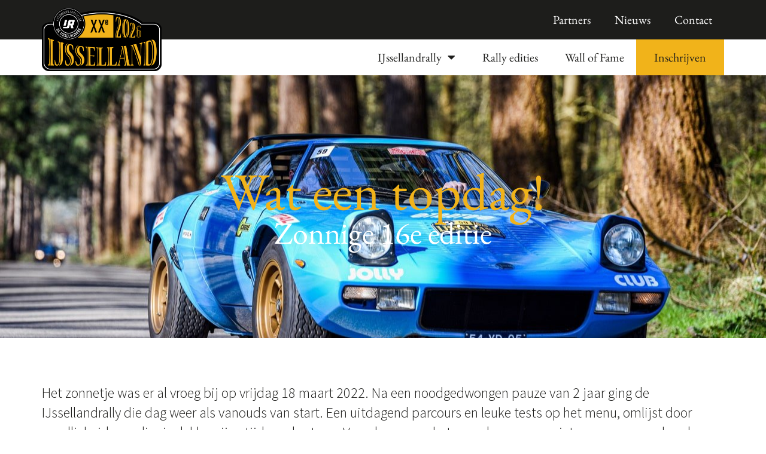

--- FILE ---
content_type: text/html; charset=UTF-8
request_url: https://www.ijssellandrally.nl/rally_edities/editie-2022/
body_size: 24544
content:
<!doctype html>
<html lang="nl-NL">
<head>
	<meta charset="UTF-8">
	<meta name="viewport" content="width=device-width, initial-scale=1">
	<link rel="profile" href="https://gmpg.org/xfn/11">
	<meta name='robots' content='index, follow, max-image-preview:large, max-snippet:-1, max-video-preview:-1' />
	<style>img:is([sizes="auto" i], [sizes^="auto," i]) { contain-intrinsic-size: 3000px 1500px }</style>
	
	<!-- This site is optimized with the Yoast SEO plugin v26.7 - https://yoast.com/wordpress/plugins/seo/ -->
	<title>Editie 2022 - IJssellandrally</title>
	<link rel="canonical" href="https://www.ijssellandrally.nl/rally_edities/editie-2022/" />
	<meta property="og:locale" content="nl_NL" />
	<meta property="og:type" content="article" />
	<meta property="og:title" content="Editie 2022 - IJssellandrally" />
	<meta property="og:url" content="https://www.ijssellandrally.nl/rally_edities/editie-2022/" />
	<meta property="og:site_name" content="IJssellandrally" />
	<meta property="article:modified_time" content="2022-12-13T09:47:37+00:00" />
	<meta property="og:image" content="https://www.ijssellandrally.nl/wp-content/uploads/2022/03/20220318-NBL_0180.jpeg" />
	<meta property="og:image:width" content="1280" />
	<meta property="og:image:height" content="853" />
	<meta property="og:image:type" content="image/jpeg" />
	<meta name="twitter:card" content="summary_large_image" />
	<script type="application/ld+json" class="yoast-schema-graph">{"@context":"https://schema.org","@graph":[{"@type":"WebPage","@id":"https://www.ijssellandrally.nl/rally_edities/editie-2022/","url":"https://www.ijssellandrally.nl/rally_edities/editie-2022/","name":"Editie 2022 - IJssellandrally","isPartOf":{"@id":"https://www.ijssellandrally.nl/#website"},"primaryImageOfPage":{"@id":"https://www.ijssellandrally.nl/rally_edities/editie-2022/#primaryimage"},"image":{"@id":"https://www.ijssellandrally.nl/rally_edities/editie-2022/#primaryimage"},"thumbnailUrl":"https://www.ijssellandrally.nl/wp-content/uploads/2022/03/20220318-NBL_0180.jpeg","datePublished":"2022-04-01T07:42:31+00:00","dateModified":"2022-12-13T09:47:37+00:00","breadcrumb":{"@id":"https://www.ijssellandrally.nl/rally_edities/editie-2022/#breadcrumb"},"inLanguage":"nl-NL","potentialAction":[{"@type":"ReadAction","target":["https://www.ijssellandrally.nl/rally_edities/editie-2022/"]}]},{"@type":"ImageObject","inLanguage":"nl-NL","@id":"https://www.ijssellandrally.nl/rally_edities/editie-2022/#primaryimage","url":"https://www.ijssellandrally.nl/wp-content/uploads/2022/03/20220318-NBL_0180.jpeg","contentUrl":"https://www.ijssellandrally.nl/wp-content/uploads/2022/03/20220318-NBL_0180.jpeg","width":1280,"height":853},{"@type":"BreadcrumbList","@id":"https://www.ijssellandrally.nl/rally_edities/editie-2022/#breadcrumb","itemListElement":[{"@type":"ListItem","position":1,"name":"Home","item":"https://www.ijssellandrally.nl/"},{"@type":"ListItem","position":2,"name":"Editie 2022"}]},{"@type":"WebSite","@id":"https://www.ijssellandrally.nl/#website","url":"https://www.ijssellandrally.nl/","name":"IJssellandrally","description":"IJssellandrally","publisher":{"@id":"https://www.ijssellandrally.nl/#organization"},"potentialAction":[{"@type":"SearchAction","target":{"@type":"EntryPoint","urlTemplate":"https://www.ijssellandrally.nl/?s={search_term_string}"},"query-input":{"@type":"PropertyValueSpecification","valueRequired":true,"valueName":"search_term_string"}}],"inLanguage":"nl-NL"},{"@type":"Organization","@id":"https://www.ijssellandrally.nl/#organization","name":"IJssellandrally","url":"https://www.ijssellandrally.nl/","logo":{"@type":"ImageObject","inLanguage":"nl-NL","@id":"https://www.ijssellandrally.nl/#/schema/logo/image/","url":"https://www.ijssellandrally.nl/wp-content/uploads/2025/08/IJSSELLAND26_RGB.png","contentUrl":"https://www.ijssellandrally.nl/wp-content/uploads/2025/08/IJSSELLAND26_RGB.png","width":2560,"height":1358,"caption":"IJssellandrally"},"image":{"@id":"https://www.ijssellandrally.nl/#/schema/logo/image/"}}]}</script>
	<!-- / Yoast SEO plugin. -->


<script>
window._wpemojiSettings = {"baseUrl":"https:\/\/s.w.org\/images\/core\/emoji\/15.0.3\/72x72\/","ext":".png","svgUrl":"https:\/\/s.w.org\/images\/core\/emoji\/15.0.3\/svg\/","svgExt":".svg","source":{"concatemoji":"https:\/\/www.ijssellandrally.nl\/wp-includes\/js\/wp-emoji-release.min.js?ver=6.7.4"}};
/*! This file is auto-generated */
!function(i,n){var o,s,e;function c(e){try{var t={supportTests:e,timestamp:(new Date).valueOf()};sessionStorage.setItem(o,JSON.stringify(t))}catch(e){}}function p(e,t,n){e.clearRect(0,0,e.canvas.width,e.canvas.height),e.fillText(t,0,0);var t=new Uint32Array(e.getImageData(0,0,e.canvas.width,e.canvas.height).data),r=(e.clearRect(0,0,e.canvas.width,e.canvas.height),e.fillText(n,0,0),new Uint32Array(e.getImageData(0,0,e.canvas.width,e.canvas.height).data));return t.every(function(e,t){return e===r[t]})}function u(e,t,n){switch(t){case"flag":return n(e,"\ud83c\udff3\ufe0f\u200d\u26a7\ufe0f","\ud83c\udff3\ufe0f\u200b\u26a7\ufe0f")?!1:!n(e,"\ud83c\uddfa\ud83c\uddf3","\ud83c\uddfa\u200b\ud83c\uddf3")&&!n(e,"\ud83c\udff4\udb40\udc67\udb40\udc62\udb40\udc65\udb40\udc6e\udb40\udc67\udb40\udc7f","\ud83c\udff4\u200b\udb40\udc67\u200b\udb40\udc62\u200b\udb40\udc65\u200b\udb40\udc6e\u200b\udb40\udc67\u200b\udb40\udc7f");case"emoji":return!n(e,"\ud83d\udc26\u200d\u2b1b","\ud83d\udc26\u200b\u2b1b")}return!1}function f(e,t,n){var r="undefined"!=typeof WorkerGlobalScope&&self instanceof WorkerGlobalScope?new OffscreenCanvas(300,150):i.createElement("canvas"),a=r.getContext("2d",{willReadFrequently:!0}),o=(a.textBaseline="top",a.font="600 32px Arial",{});return e.forEach(function(e){o[e]=t(a,e,n)}),o}function t(e){var t=i.createElement("script");t.src=e,t.defer=!0,i.head.appendChild(t)}"undefined"!=typeof Promise&&(o="wpEmojiSettingsSupports",s=["flag","emoji"],n.supports={everything:!0,everythingExceptFlag:!0},e=new Promise(function(e){i.addEventListener("DOMContentLoaded",e,{once:!0})}),new Promise(function(t){var n=function(){try{var e=JSON.parse(sessionStorage.getItem(o));if("object"==typeof e&&"number"==typeof e.timestamp&&(new Date).valueOf()<e.timestamp+604800&&"object"==typeof e.supportTests)return e.supportTests}catch(e){}return null}();if(!n){if("undefined"!=typeof Worker&&"undefined"!=typeof OffscreenCanvas&&"undefined"!=typeof URL&&URL.createObjectURL&&"undefined"!=typeof Blob)try{var e="postMessage("+f.toString()+"("+[JSON.stringify(s),u.toString(),p.toString()].join(",")+"));",r=new Blob([e],{type:"text/javascript"}),a=new Worker(URL.createObjectURL(r),{name:"wpTestEmojiSupports"});return void(a.onmessage=function(e){c(n=e.data),a.terminate(),t(n)})}catch(e){}c(n=f(s,u,p))}t(n)}).then(function(e){for(var t in e)n.supports[t]=e[t],n.supports.everything=n.supports.everything&&n.supports[t],"flag"!==t&&(n.supports.everythingExceptFlag=n.supports.everythingExceptFlag&&n.supports[t]);n.supports.everythingExceptFlag=n.supports.everythingExceptFlag&&!n.supports.flag,n.DOMReady=!1,n.readyCallback=function(){n.DOMReady=!0}}).then(function(){return e}).then(function(){var e;n.supports.everything||(n.readyCallback(),(e=n.source||{}).concatemoji?t(e.concatemoji):e.wpemoji&&e.twemoji&&(t(e.twemoji),t(e.wpemoji)))}))}((window,document),window._wpemojiSettings);
</script>
<style id='wp-emoji-styles-inline-css'>

	img.wp-smiley, img.emoji {
		display: inline !important;
		border: none !important;
		box-shadow: none !important;
		height: 1em !important;
		width: 1em !important;
		margin: 0 0.07em !important;
		vertical-align: -0.1em !important;
		background: none !important;
		padding: 0 !important;
	}
</style>
<link rel='stylesheet' id='wp-block-library-css' href='https://www.ijssellandrally.nl/wp-includes/css/dist/block-library/style.min.css?ver=6.7.4' media='all' />
<style id='global-styles-inline-css'>
:root{--wp--preset--aspect-ratio--square: 1;--wp--preset--aspect-ratio--4-3: 4/3;--wp--preset--aspect-ratio--3-4: 3/4;--wp--preset--aspect-ratio--3-2: 3/2;--wp--preset--aspect-ratio--2-3: 2/3;--wp--preset--aspect-ratio--16-9: 16/9;--wp--preset--aspect-ratio--9-16: 9/16;--wp--preset--color--black: #000000;--wp--preset--color--cyan-bluish-gray: #abb8c3;--wp--preset--color--white: #ffffff;--wp--preset--color--pale-pink: #f78da7;--wp--preset--color--vivid-red: #cf2e2e;--wp--preset--color--luminous-vivid-orange: #ff6900;--wp--preset--color--luminous-vivid-amber: #fcb900;--wp--preset--color--light-green-cyan: #7bdcb5;--wp--preset--color--vivid-green-cyan: #00d084;--wp--preset--color--pale-cyan-blue: #8ed1fc;--wp--preset--color--vivid-cyan-blue: #0693e3;--wp--preset--color--vivid-purple: #9b51e0;--wp--preset--gradient--vivid-cyan-blue-to-vivid-purple: linear-gradient(135deg,rgba(6,147,227,1) 0%,rgb(155,81,224) 100%);--wp--preset--gradient--light-green-cyan-to-vivid-green-cyan: linear-gradient(135deg,rgb(122,220,180) 0%,rgb(0,208,130) 100%);--wp--preset--gradient--luminous-vivid-amber-to-luminous-vivid-orange: linear-gradient(135deg,rgba(252,185,0,1) 0%,rgba(255,105,0,1) 100%);--wp--preset--gradient--luminous-vivid-orange-to-vivid-red: linear-gradient(135deg,rgba(255,105,0,1) 0%,rgb(207,46,46) 100%);--wp--preset--gradient--very-light-gray-to-cyan-bluish-gray: linear-gradient(135deg,rgb(238,238,238) 0%,rgb(169,184,195) 100%);--wp--preset--gradient--cool-to-warm-spectrum: linear-gradient(135deg,rgb(74,234,220) 0%,rgb(151,120,209) 20%,rgb(207,42,186) 40%,rgb(238,44,130) 60%,rgb(251,105,98) 80%,rgb(254,248,76) 100%);--wp--preset--gradient--blush-light-purple: linear-gradient(135deg,rgb(255,206,236) 0%,rgb(152,150,240) 100%);--wp--preset--gradient--blush-bordeaux: linear-gradient(135deg,rgb(254,205,165) 0%,rgb(254,45,45) 50%,rgb(107,0,62) 100%);--wp--preset--gradient--luminous-dusk: linear-gradient(135deg,rgb(255,203,112) 0%,rgb(199,81,192) 50%,rgb(65,88,208) 100%);--wp--preset--gradient--pale-ocean: linear-gradient(135deg,rgb(255,245,203) 0%,rgb(182,227,212) 50%,rgb(51,167,181) 100%);--wp--preset--gradient--electric-grass: linear-gradient(135deg,rgb(202,248,128) 0%,rgb(113,206,126) 100%);--wp--preset--gradient--midnight: linear-gradient(135deg,rgb(2,3,129) 0%,rgb(40,116,252) 100%);--wp--preset--font-size--small: 13px;--wp--preset--font-size--medium: 20px;--wp--preset--font-size--large: 36px;--wp--preset--font-size--x-large: 42px;--wp--preset--spacing--20: 0.44rem;--wp--preset--spacing--30: 0.67rem;--wp--preset--spacing--40: 1rem;--wp--preset--spacing--50: 1.5rem;--wp--preset--spacing--60: 2.25rem;--wp--preset--spacing--70: 3.38rem;--wp--preset--spacing--80: 5.06rem;--wp--preset--shadow--natural: 6px 6px 9px rgba(0, 0, 0, 0.2);--wp--preset--shadow--deep: 12px 12px 50px rgba(0, 0, 0, 0.4);--wp--preset--shadow--sharp: 6px 6px 0px rgba(0, 0, 0, 0.2);--wp--preset--shadow--outlined: 6px 6px 0px -3px rgba(255, 255, 255, 1), 6px 6px rgba(0, 0, 0, 1);--wp--preset--shadow--crisp: 6px 6px 0px rgba(0, 0, 0, 1);}:root { --wp--style--global--content-size: 800px;--wp--style--global--wide-size: 1200px; }:where(body) { margin: 0; }.wp-site-blocks > .alignleft { float: left; margin-right: 2em; }.wp-site-blocks > .alignright { float: right; margin-left: 2em; }.wp-site-blocks > .aligncenter { justify-content: center; margin-left: auto; margin-right: auto; }:where(.wp-site-blocks) > * { margin-block-start: 24px; margin-block-end: 0; }:where(.wp-site-blocks) > :first-child { margin-block-start: 0; }:where(.wp-site-blocks) > :last-child { margin-block-end: 0; }:root { --wp--style--block-gap: 24px; }:root :where(.is-layout-flow) > :first-child{margin-block-start: 0;}:root :where(.is-layout-flow) > :last-child{margin-block-end: 0;}:root :where(.is-layout-flow) > *{margin-block-start: 24px;margin-block-end: 0;}:root :where(.is-layout-constrained) > :first-child{margin-block-start: 0;}:root :where(.is-layout-constrained) > :last-child{margin-block-end: 0;}:root :where(.is-layout-constrained) > *{margin-block-start: 24px;margin-block-end: 0;}:root :where(.is-layout-flex){gap: 24px;}:root :where(.is-layout-grid){gap: 24px;}.is-layout-flow > .alignleft{float: left;margin-inline-start: 0;margin-inline-end: 2em;}.is-layout-flow > .alignright{float: right;margin-inline-start: 2em;margin-inline-end: 0;}.is-layout-flow > .aligncenter{margin-left: auto !important;margin-right: auto !important;}.is-layout-constrained > .alignleft{float: left;margin-inline-start: 0;margin-inline-end: 2em;}.is-layout-constrained > .alignright{float: right;margin-inline-start: 2em;margin-inline-end: 0;}.is-layout-constrained > .aligncenter{margin-left: auto !important;margin-right: auto !important;}.is-layout-constrained > :where(:not(.alignleft):not(.alignright):not(.alignfull)){max-width: var(--wp--style--global--content-size);margin-left: auto !important;margin-right: auto !important;}.is-layout-constrained > .alignwide{max-width: var(--wp--style--global--wide-size);}body .is-layout-flex{display: flex;}.is-layout-flex{flex-wrap: wrap;align-items: center;}.is-layout-flex > :is(*, div){margin: 0;}body .is-layout-grid{display: grid;}.is-layout-grid > :is(*, div){margin: 0;}body{padding-top: 0px;padding-right: 0px;padding-bottom: 0px;padding-left: 0px;}a:where(:not(.wp-element-button)){text-decoration: underline;}:root :where(.wp-element-button, .wp-block-button__link){background-color: #32373c;border-width: 0;color: #fff;font-family: inherit;font-size: inherit;line-height: inherit;padding: calc(0.667em + 2px) calc(1.333em + 2px);text-decoration: none;}.has-black-color{color: var(--wp--preset--color--black) !important;}.has-cyan-bluish-gray-color{color: var(--wp--preset--color--cyan-bluish-gray) !important;}.has-white-color{color: var(--wp--preset--color--white) !important;}.has-pale-pink-color{color: var(--wp--preset--color--pale-pink) !important;}.has-vivid-red-color{color: var(--wp--preset--color--vivid-red) !important;}.has-luminous-vivid-orange-color{color: var(--wp--preset--color--luminous-vivid-orange) !important;}.has-luminous-vivid-amber-color{color: var(--wp--preset--color--luminous-vivid-amber) !important;}.has-light-green-cyan-color{color: var(--wp--preset--color--light-green-cyan) !important;}.has-vivid-green-cyan-color{color: var(--wp--preset--color--vivid-green-cyan) !important;}.has-pale-cyan-blue-color{color: var(--wp--preset--color--pale-cyan-blue) !important;}.has-vivid-cyan-blue-color{color: var(--wp--preset--color--vivid-cyan-blue) !important;}.has-vivid-purple-color{color: var(--wp--preset--color--vivid-purple) !important;}.has-black-background-color{background-color: var(--wp--preset--color--black) !important;}.has-cyan-bluish-gray-background-color{background-color: var(--wp--preset--color--cyan-bluish-gray) !important;}.has-white-background-color{background-color: var(--wp--preset--color--white) !important;}.has-pale-pink-background-color{background-color: var(--wp--preset--color--pale-pink) !important;}.has-vivid-red-background-color{background-color: var(--wp--preset--color--vivid-red) !important;}.has-luminous-vivid-orange-background-color{background-color: var(--wp--preset--color--luminous-vivid-orange) !important;}.has-luminous-vivid-amber-background-color{background-color: var(--wp--preset--color--luminous-vivid-amber) !important;}.has-light-green-cyan-background-color{background-color: var(--wp--preset--color--light-green-cyan) !important;}.has-vivid-green-cyan-background-color{background-color: var(--wp--preset--color--vivid-green-cyan) !important;}.has-pale-cyan-blue-background-color{background-color: var(--wp--preset--color--pale-cyan-blue) !important;}.has-vivid-cyan-blue-background-color{background-color: var(--wp--preset--color--vivid-cyan-blue) !important;}.has-vivid-purple-background-color{background-color: var(--wp--preset--color--vivid-purple) !important;}.has-black-border-color{border-color: var(--wp--preset--color--black) !important;}.has-cyan-bluish-gray-border-color{border-color: var(--wp--preset--color--cyan-bluish-gray) !important;}.has-white-border-color{border-color: var(--wp--preset--color--white) !important;}.has-pale-pink-border-color{border-color: var(--wp--preset--color--pale-pink) !important;}.has-vivid-red-border-color{border-color: var(--wp--preset--color--vivid-red) !important;}.has-luminous-vivid-orange-border-color{border-color: var(--wp--preset--color--luminous-vivid-orange) !important;}.has-luminous-vivid-amber-border-color{border-color: var(--wp--preset--color--luminous-vivid-amber) !important;}.has-light-green-cyan-border-color{border-color: var(--wp--preset--color--light-green-cyan) !important;}.has-vivid-green-cyan-border-color{border-color: var(--wp--preset--color--vivid-green-cyan) !important;}.has-pale-cyan-blue-border-color{border-color: var(--wp--preset--color--pale-cyan-blue) !important;}.has-vivid-cyan-blue-border-color{border-color: var(--wp--preset--color--vivid-cyan-blue) !important;}.has-vivid-purple-border-color{border-color: var(--wp--preset--color--vivid-purple) !important;}.has-vivid-cyan-blue-to-vivid-purple-gradient-background{background: var(--wp--preset--gradient--vivid-cyan-blue-to-vivid-purple) !important;}.has-light-green-cyan-to-vivid-green-cyan-gradient-background{background: var(--wp--preset--gradient--light-green-cyan-to-vivid-green-cyan) !important;}.has-luminous-vivid-amber-to-luminous-vivid-orange-gradient-background{background: var(--wp--preset--gradient--luminous-vivid-amber-to-luminous-vivid-orange) !important;}.has-luminous-vivid-orange-to-vivid-red-gradient-background{background: var(--wp--preset--gradient--luminous-vivid-orange-to-vivid-red) !important;}.has-very-light-gray-to-cyan-bluish-gray-gradient-background{background: var(--wp--preset--gradient--very-light-gray-to-cyan-bluish-gray) !important;}.has-cool-to-warm-spectrum-gradient-background{background: var(--wp--preset--gradient--cool-to-warm-spectrum) !important;}.has-blush-light-purple-gradient-background{background: var(--wp--preset--gradient--blush-light-purple) !important;}.has-blush-bordeaux-gradient-background{background: var(--wp--preset--gradient--blush-bordeaux) !important;}.has-luminous-dusk-gradient-background{background: var(--wp--preset--gradient--luminous-dusk) !important;}.has-pale-ocean-gradient-background{background: var(--wp--preset--gradient--pale-ocean) !important;}.has-electric-grass-gradient-background{background: var(--wp--preset--gradient--electric-grass) !important;}.has-midnight-gradient-background{background: var(--wp--preset--gradient--midnight) !important;}.has-small-font-size{font-size: var(--wp--preset--font-size--small) !important;}.has-medium-font-size{font-size: var(--wp--preset--font-size--medium) !important;}.has-large-font-size{font-size: var(--wp--preset--font-size--large) !important;}.has-x-large-font-size{font-size: var(--wp--preset--font-size--x-large) !important;}
:root :where(.wp-block-pullquote){font-size: 1.5em;line-height: 1.6;}
</style>
<link rel='stylesheet' id='ae-pro-css-css' href='https://www.ijssellandrally.nl/wp-content/plugins/anywhere-elementor-pro/includes/assets/css/ae-pro.min.css?ver=2.29.3' media='all' />
<link rel='stylesheet' id='cmplz-general-css' href='https://www.ijssellandrally.nl/wp-content/plugins/complianz-gdpr-premium/assets/css/cookieblocker.min.css?ver=1762270972' media='all' />
<link rel='stylesheet' id='hello-elementor-css' href='https://www.ijssellandrally.nl/wp-content/themes/hello-elementor/style.min.css?ver=3.3.0' media='all' />
<link rel='stylesheet' id='hello-elementor-theme-style-css' href='https://www.ijssellandrally.nl/wp-content/themes/hello-elementor/theme.min.css?ver=3.3.0' media='all' />
<link rel='stylesheet' id='hello-elementor-header-footer-css' href='https://www.ijssellandrally.nl/wp-content/themes/hello-elementor/header-footer.min.css?ver=3.3.0' media='all' />
<link rel='stylesheet' id='elementor-frontend-css' href='https://www.ijssellandrally.nl/wp-content/plugins/elementor/assets/css/frontend.min.css?ver=3.34.1' media='all' />
<style id='elementor-frontend-inline-css'>
.elementor-2613 .elementor-element.elementor-element-7606fd3:not(.elementor-motion-effects-element-type-background), .elementor-2613 .elementor-element.elementor-element-7606fd3 > .elementor-motion-effects-container > .elementor-motion-effects-layer{background-image:url("https://www.ijssellandrally.nl/wp-content/uploads/2022/03/20220318-NBL_0180.jpeg");}
</style>
<link rel='stylesheet' id='widget-nav-menu-css' href='https://www.ijssellandrally.nl/wp-content/plugins/elementor-pro/assets/css/widget-nav-menu.min.css?ver=3.34.0' media='all' />
<link rel='stylesheet' id='widget-image-css' href='https://www.ijssellandrally.nl/wp-content/plugins/elementor/assets/css/widget-image.min.css?ver=3.34.1' media='all' />
<link rel='stylesheet' id='widget-heading-css' href='https://www.ijssellandrally.nl/wp-content/plugins/elementor/assets/css/widget-heading.min.css?ver=3.34.1' media='all' />
<link rel='stylesheet' id='swiper-css' href='https://www.ijssellandrally.nl/wp-content/plugins/elementor/assets/lib/swiper/v8/css/swiper.min.css?ver=8.4.5' media='all' />
<link rel='stylesheet' id='widget-form-css' href='https://www.ijssellandrally.nl/wp-content/plugins/elementor-pro/assets/css/widget-form.min.css?ver=3.34.0' media='all' />
<link rel='stylesheet' id='widget-social-icons-css' href='https://www.ijssellandrally.nl/wp-content/plugins/elementor/assets/css/widget-social-icons.min.css?ver=3.34.1' media='all' />
<link rel='stylesheet' id='e-apple-webkit-css' href='https://www.ijssellandrally.nl/wp-content/plugins/elementor/assets/css/conditionals/apple-webkit.min.css?ver=3.34.1' media='all' />
<link rel='stylesheet' id='widget-video-css' href='https://www.ijssellandrally.nl/wp-content/plugins/elementor/assets/css/widget-video.min.css?ver=3.34.1' media='all' />
<link rel='stylesheet' id='widget-image-gallery-css' href='https://www.ijssellandrally.nl/wp-content/plugins/elementor/assets/css/widget-image-gallery.min.css?ver=3.34.1' media='all' />
<link rel='stylesheet' id='elementor-icons-css' href='https://www.ijssellandrally.nl/wp-content/plugins/elementor/assets/lib/eicons/css/elementor-icons.min.css?ver=5.45.0' media='all' />
<link rel='stylesheet' id='elementor-post-1113-css' href='https://www.ijssellandrally.nl/wp-content/uploads/elementor/css/post-1113.css?ver=1768925867' media='all' />
<link rel='stylesheet' id='font-awesome-5-all-css' href='https://www.ijssellandrally.nl/wp-content/plugins/elementor/assets/lib/font-awesome/css/all.min.css?ver=3.34.1' media='all' />
<link rel='stylesheet' id='font-awesome-4-shim-css' href='https://www.ijssellandrally.nl/wp-content/plugins/elementor/assets/lib/font-awesome/css/v4-shims.min.css?ver=3.34.1' media='all' />
<link rel='stylesheet' id='elementor-post-1749-css' href='https://www.ijssellandrally.nl/wp-content/uploads/elementor/css/post-1749.css?ver=1768925867' media='all' />
<link rel='stylesheet' id='elementor-post-1878-css' href='https://www.ijssellandrally.nl/wp-content/uploads/elementor/css/post-1878.css?ver=1768925868' media='all' />
<link rel='stylesheet' id='elementor-post-2613-css' href='https://www.ijssellandrally.nl/wp-content/uploads/elementor/css/post-2613.css?ver=1768927532' media='all' />
<link rel='stylesheet' id='vegas-css-css' href='https://www.ijssellandrally.nl/wp-content/plugins/anywhere-elementor-pro/includes/assets/lib/vegas/vegas.min.css?ver=2.4.0' media='all' />
<link rel='stylesheet' id='hello-elementor-child-style-css' href='https://www.ijssellandrally.nl/wp-content/themes/hello-theme-child-master/style.css?ver=2.0.0' media='all' />
<link rel='stylesheet' id='eael-general-css' href='https://www.ijssellandrally.nl/wp-content/plugins/essential-addons-for-elementor-lite/assets/front-end/css/view/general.min.css?ver=6.5.5' media='all' />
<link rel='stylesheet' id='elementor-gf-local-ebgaramond-css' href='https://www.ijssellandrally.nl/wp-content/uploads/elementor/google-fonts/css/ebgaramond.css?ver=1752072558' media='all' />
<link rel='stylesheet' id='elementor-gf-local-sourcesanspro-css' href='https://www.ijssellandrally.nl/wp-content/uploads/elementor/google-fonts/css/sourcesanspro.css?ver=1752072347' media='all' />
<link rel='stylesheet' id='elementor-icons-shared-0-css' href='https://www.ijssellandrally.nl/wp-content/plugins/elementor/assets/lib/font-awesome/css/fontawesome.min.css?ver=5.15.3' media='all' />
<link rel='stylesheet' id='elementor-icons-fa-solid-css' href='https://www.ijssellandrally.nl/wp-content/plugins/elementor/assets/lib/font-awesome/css/solid.min.css?ver=5.15.3' media='all' />
<link rel='stylesheet' id='elementor-icons-fa-brands-css' href='https://www.ijssellandrally.nl/wp-content/plugins/elementor/assets/lib/font-awesome/css/brands.min.css?ver=5.15.3' media='all' />
<script src="https://www.ijssellandrally.nl/wp-includes/js/jquery/jquery.min.js?ver=3.7.1" id="jquery-core-js"></script>
<script src="https://www.ijssellandrally.nl/wp-content/plugins/elementor/assets/lib/font-awesome/js/v4-shims.min.js?ver=3.34.1" id="font-awesome-4-shim-js" defer></script>
<meta name="generator" content="JOUW® core 3.3.11 - https://jouw.nl" />
<link rel="alternate" title="oEmbed (JSON)" type="application/json+oembed" href="https://www.ijssellandrally.nl/wp-json/oembed/1.0/embed?url=https%3A%2F%2Fwww.ijssellandrally.nl%2Frally_edities%2Feditie-2022%2F" />
<link rel="alternate" title="oEmbed (XML)" type="text/xml+oembed" href="https://www.ijssellandrally.nl/wp-json/oembed/1.0/embed?url=https%3A%2F%2Fwww.ijssellandrally.nl%2Frally_edities%2Feditie-2022%2F&#038;format=xml" />
			<style>.cmplz-hidden {
					display: none !important;
				}</style><style type="text/css" id="branda-admin-bar-logo">
body #wpadminbar #wp-admin-bar-wp-logo > .ab-item {
	background-image: url(https://www.ijssellandrally.nl/wp-content/uploads/2025/09/JOUW-beheer.png);
	background-repeat: no-repeat;
	background-position: 50%;
	background-size: 80%;
}
body #wpadminbar #wp-admin-bar-wp-logo > .ab-item .ab-icon:before {
	content: " ";
}
</style>
<meta name="generator" content="Elementor 3.34.1; settings: css_print_method-external, google_font-enabled, font_display-auto">
			<style>
				.e-con.e-parent:nth-of-type(n+4):not(.e-lazyloaded):not(.e-no-lazyload),
				.e-con.e-parent:nth-of-type(n+4):not(.e-lazyloaded):not(.e-no-lazyload) * {
					background-image: none !important;
				}
				@media screen and (max-height: 1024px) {
					.e-con.e-parent:nth-of-type(n+3):not(.e-lazyloaded):not(.e-no-lazyload),
					.e-con.e-parent:nth-of-type(n+3):not(.e-lazyloaded):not(.e-no-lazyload) * {
						background-image: none !important;
					}
				}
				@media screen and (max-height: 640px) {
					.e-con.e-parent:nth-of-type(n+2):not(.e-lazyloaded):not(.e-no-lazyload),
					.e-con.e-parent:nth-of-type(n+2):not(.e-lazyloaded):not(.e-no-lazyload) * {
						background-image: none !important;
					}
				}
			</style>
			<script id='nitro-telemetry-meta' nitro-exclude>window.NPTelemetryMetadata={missReason: (!window.NITROPACK_STATE ? 'cache not found' : 'hit'),pageType: 'rally_edities',isEligibleForOptimization: true,}</script><script id='nitro-generic' nitro-exclude>(()=>{window.NitroPack=window.NitroPack||{coreVersion:"na",isCounted:!1};let e=document.createElement("script");if(e.src="https://nitroscripts.com/FReocCqTfDwvbZjCrHbyLkOwnofQCpyj",e.async=!0,e.id="nitro-script",document.head.appendChild(e),!window.NitroPack.isCounted){window.NitroPack.isCounted=!0;let t=()=>{navigator.sendBeacon("https://to.getnitropack.com/p",JSON.stringify({siteId:"FReocCqTfDwvbZjCrHbyLkOwnofQCpyj",url:window.location.href,isOptimized:!!window.IS_NITROPACK,coreVersion:"na",missReason:window.NPTelemetryMetadata?.missReason||"",pageType:window.NPTelemetryMetadata?.pageType||"",isEligibleForOptimization:!!window.NPTelemetryMetadata?.isEligibleForOptimization}))};(()=>{let e=()=>new Promise(e=>{"complete"===document.readyState?e():window.addEventListener("load",e)}),i=()=>new Promise(e=>{document.prerendering?document.addEventListener("prerenderingchange",e,{once:!0}):e()}),a=async()=>{await i(),await e(),t()};a()})(),window.addEventListener("pageshow",e=>{if(e.persisted){let i=document.prerendering||self.performance?.getEntriesByType?.("navigation")[0]?.activationStart>0;"visible"!==document.visibilityState||i||t()}})}})();</script><link rel="icon" href="https://www.ijssellandrally.nl/wp-content/uploads/2024/06/cropped-favicon-32x32.png" sizes="32x32" />
<link rel="icon" href="https://www.ijssellandrally.nl/wp-content/uploads/2024/06/cropped-favicon-192x192.png" sizes="192x192" />
<link rel="apple-touch-icon" href="https://www.ijssellandrally.nl/wp-content/uploads/2024/06/cropped-favicon-180x180.png" />
<meta name="msapplication-TileImage" content="https://www.ijssellandrally.nl/wp-content/uploads/2024/06/cropped-favicon-270x270.png" />
		<style id="wp-custom-css">
			.grecaptcha-badge {
    visibility: hidden !important;
}

a.has_ae_slider.elementor-element.elementor-element-71ed9c4.ae-link-yes.e-con-full.e-flex.ae-bg-gallery-type-default.e-con.e-child {
    text-decoration: none !important;
}

a.has_ae_slider.elementor-element.elementor-element-2c97abc.ae-link-yes.e-con-full.e-flex.ae-bg-gallery-type-default.e-con.e-child {
    text-decoration: none !important;
}

a.has_ae_slider.elementor-element.elementor-element-a8d669b.ae-link-yes.e-con-full.e-flex.ae-bg-gallery-type-default.e-con.e-child {
    text-decoration: none !important;
}

a.has_ae_slider.elementor-element.elementor-element-fa8dfe7.ae-link-yes.e-con-full.e-flex.ae-bg-gallery-type-default.e-con.e-child {
    text-decoration: none !important;
}		</style>
		<noscript><style>.perfmatters-lazy[data-src]{display:none !important;}</style></noscript><style>.perfmatters-lazy.pmloaded,.perfmatters-lazy.pmloaded>img,.perfmatters-lazy>img.pmloaded,.perfmatters-lazy[data-ll-status=entered]{animation:500ms pmFadeIn}@keyframes pmFadeIn{0%{opacity:0}100%{opacity:1}}body .perfmatters-lazy-css-bg:not([data-ll-status=entered]),body .perfmatters-lazy-css-bg:not([data-ll-status=entered]) *,body .perfmatters-lazy-css-bg:not([data-ll-status=entered])::before,body .perfmatters-lazy-css-bg:not([data-ll-status=entered])::after,body .perfmatters-lazy-css-bg:not([data-ll-status=entered]) *::before,body .perfmatters-lazy-css-bg:not([data-ll-status=entered]) *::after{background-image:none!important;will-change:transform;transition:opacity 0.025s ease-in,transform 0.025s ease-in!important;}</style></head>
<body class="rally_edities-template-default single single-rally_edities postid-5946 wp-custom-logo wp-embed-responsive theme-default elementor-default elementor-kit-1113 elementor-page-2613">


<a class="skip-link screen-reader-text" href="#content">Ga naar de inhoud</a>

		<header data-elementor-type="header" data-elementor-id="1749" class="elementor elementor-1749 elementor-location-header" data-elementor-post-type="elementor_library">
			<div data-particle_enable="false" data-particle-mobile-disabled="false" class="has_ae_slider elementor-element elementor-element-b8b6ace e-con-full dc-has-condition dc-condition-equal e-flex ae-bg-gallery-type-default e-con e-parent" data-id="b8b6ace" data-element_type="container">
		<div data-particle_enable="false" data-particle-mobile-disabled="false" class="has_ae_slider elementor-element elementor-element-b8903ee elementor-hidden-tablet elementor-hidden-mobile e-flex e-con-boxed ae-bg-gallery-type-default e-con e-child" data-id="b8903ee" data-element_type="container" data-settings="{&quot;background_background&quot;:&quot;classic&quot;}">
					<div class="e-con-inner">
				<div class="elementor-element elementor-element-36f1c5d elementor-nav-menu__align-end elementor-nav-menu--dropdown-tablet elementor-nav-menu__text-align-aside elementor-nav-menu--toggle elementor-nav-menu--burger elementor-widget elementor-widget-nav-menu" data-id="36f1c5d" data-element_type="widget" data-settings="{&quot;layout&quot;:&quot;horizontal&quot;,&quot;submenu_icon&quot;:{&quot;value&quot;:&quot;&lt;i class=\&quot;fas fa-caret-down\&quot; aria-hidden=\&quot;true\&quot;&gt;&lt;\/i&gt;&quot;,&quot;library&quot;:&quot;fa-solid&quot;},&quot;toggle&quot;:&quot;burger&quot;}" data-widget_type="nav-menu.default">
				<div class="elementor-widget-container">
								<nav aria-label="Menu" class="elementor-nav-menu--main elementor-nav-menu__container elementor-nav-menu--layout-horizontal e--pointer-underline e--animation-fade">
				<ul id="menu-1-36f1c5d" class="elementor-nav-menu"><li class="menu-item menu-item-type-post_type menu-item-object-page menu-item-8336"><a href="https://www.ijssellandrally.nl/partners/" class="elementor-item">Partners</a></li>
<li class="menu-item menu-item-type-post_type menu-item-object-page menu-item-3234"><a href="https://www.ijssellandrally.nl/nieuws/" class="elementor-item">Nieuws</a></li>
<li class="menu-item menu-item-type-post_type menu-item-object-page menu-item-3233"><a href="https://www.ijssellandrally.nl/contact/" class="elementor-item">Contact</a></li>
</ul>			</nav>
					<div class="elementor-menu-toggle" role="button" tabindex="0" aria-label="Menu Toggle" aria-expanded="false">
			<i aria-hidden="true" role="presentation" class="elementor-menu-toggle__icon--open eicon-menu-bar"></i><i aria-hidden="true" role="presentation" class="elementor-menu-toggle__icon--close eicon-close"></i>		</div>
					<nav class="elementor-nav-menu--dropdown elementor-nav-menu__container" aria-hidden="true">
				<ul id="menu-2-36f1c5d" class="elementor-nav-menu"><li class="menu-item menu-item-type-post_type menu-item-object-page menu-item-8336"><a href="https://www.ijssellandrally.nl/partners/" class="elementor-item" tabindex="-1">Partners</a></li>
<li class="menu-item menu-item-type-post_type menu-item-object-page menu-item-3234"><a href="https://www.ijssellandrally.nl/nieuws/" class="elementor-item" tabindex="-1">Nieuws</a></li>
<li class="menu-item menu-item-type-post_type menu-item-object-page menu-item-3233"><a href="https://www.ijssellandrally.nl/contact/" class="elementor-item" tabindex="-1">Contact</a></li>
</ul>			</nav>
						</div>
				</div>
					</div>
				</div>
		<div data-particle_enable="false" data-particle-mobile-disabled="false" class="has_ae_slider elementor-element elementor-element-467dfab e-flex e-con-boxed ae-bg-gallery-type-default e-con e-child" data-id="467dfab" data-element_type="container" data-settings="{&quot;background_background&quot;:&quot;classic&quot;}">
					<div class="e-con-inner">
				<div class="elementor-element elementor-element-2359dad elementor-widget__width-initial elementor-widget elementor-widget-theme-site-logo elementor-widget-image" data-id="2359dad" data-element_type="widget" data-widget_type="theme-site-logo.default">
				<div class="elementor-widget-container">
											<a href="https://www.ijssellandrally.nl">
			<img width="2560" height="1358" src="https://www.ijssellandrally.nl/wp-content/uploads/2025/08/IJSSELLAND26_RGB.png" class="attachment-full size-full wp-image-8871" alt="" srcset="https://www.ijssellandrally.nl/wp-content/uploads/2025/08/IJSSELLAND26_RGB.png 2560w, https://www.ijssellandrally.nl/wp-content/uploads/2025/08/IJSSELLAND26_RGB-300x159.png 300w, https://www.ijssellandrally.nl/wp-content/uploads/2025/08/IJSSELLAND26_RGB-1024x543.png 1024w, https://www.ijssellandrally.nl/wp-content/uploads/2025/08/IJSSELLAND26_RGB-768x407.png 768w, https://www.ijssellandrally.nl/wp-content/uploads/2025/08/IJSSELLAND26_RGB-1536x815.png 1536w, https://www.ijssellandrally.nl/wp-content/uploads/2025/08/IJSSELLAND26_RGB-2048x1086.png 2048w" sizes="(max-width: 2560px) 100vw, 2560px" />				</a>
											</div>
				</div>
				<div class="elementor-element elementor-element-5f4b5e7 elementor-nav-menu__align-end elementor-nav-menu--stretch elementor-hidden-tablet elementor-hidden-mobile elementor-nav-menu--dropdown-tablet elementor-nav-menu__text-align-aside elementor-nav-menu--toggle elementor-nav-menu--burger elementor-widget elementor-widget-nav-menu" data-id="5f4b5e7" data-element_type="widget" data-settings="{&quot;full_width&quot;:&quot;stretch&quot;,&quot;layout&quot;:&quot;horizontal&quot;,&quot;submenu_icon&quot;:{&quot;value&quot;:&quot;&lt;i class=\&quot;fas fa-caret-down\&quot; aria-hidden=\&quot;true\&quot;&gt;&lt;\/i&gt;&quot;,&quot;library&quot;:&quot;fa-solid&quot;},&quot;toggle&quot;:&quot;burger&quot;}" data-widget_type="nav-menu.default">
				<div class="elementor-widget-container">
								<nav aria-label="Menu" class="elementor-nav-menu--main elementor-nav-menu__container elementor-nav-menu--layout-horizontal e--pointer-underline e--animation-fade">
				<ul id="menu-1-5f4b5e7" class="elementor-nav-menu"><li class="menu-item menu-item-type-post_type menu-item-object-page menu-item-has-children menu-item-8267"><a href="https://www.ijssellandrally.nl/over-de-rally/" class="elementor-item">IJssellandrally</a>
<ul class="sub-menu elementor-nav-menu--dropdown">
	<li class="menu-item menu-item-type-post_type menu-item-object-page menu-item-8268"><a href="https://www.ijssellandrally.nl/over-de-rally/" class="elementor-sub-item">Informatie</a></li>
	<li class="menu-item menu-item-type-post_type menu-item-object-page menu-item-8269"><a href="https://www.ijssellandrally.nl/deelnemers-rally-deelnemerslijst/" class="elementor-sub-item">Deelnemers</a></li>
	<li class="menu-item menu-item-type-post_type menu-item-object-page menu-item-8270"><a href="https://www.ijssellandrally.nl/algemene-voorwaarden/" class="elementor-sub-item">Algemene voorwaarden</a></li>
</ul>
</li>
<li class="menu-item menu-item-type-post_type menu-item-object-page menu-item-8272"><a href="https://www.ijssellandrally.nl/rally-edities/" class="elementor-item">Rally edities</a></li>
<li class="menu-item menu-item-type-post_type menu-item-object-page menu-item-8273"><a href="https://www.ijssellandrally.nl/wall-of-fame/" class="elementor-item">Wall of Fame</a></li>
</ul>			</nav>
					<div class="elementor-menu-toggle" role="button" tabindex="0" aria-label="Menu Toggle" aria-expanded="false">
			<i aria-hidden="true" role="presentation" class="elementor-menu-toggle__icon--open eicon-menu-bar"></i><i aria-hidden="true" role="presentation" class="elementor-menu-toggle__icon--close eicon-close"></i>		</div>
					<nav class="elementor-nav-menu--dropdown elementor-nav-menu__container" aria-hidden="true">
				<ul id="menu-2-5f4b5e7" class="elementor-nav-menu"><li class="menu-item menu-item-type-post_type menu-item-object-page menu-item-has-children menu-item-8267"><a href="https://www.ijssellandrally.nl/over-de-rally/" class="elementor-item" tabindex="-1">IJssellandrally</a>
<ul class="sub-menu elementor-nav-menu--dropdown">
	<li class="menu-item menu-item-type-post_type menu-item-object-page menu-item-8268"><a href="https://www.ijssellandrally.nl/over-de-rally/" class="elementor-sub-item" tabindex="-1">Informatie</a></li>
	<li class="menu-item menu-item-type-post_type menu-item-object-page menu-item-8269"><a href="https://www.ijssellandrally.nl/deelnemers-rally-deelnemerslijst/" class="elementor-sub-item" tabindex="-1">Deelnemers</a></li>
	<li class="menu-item menu-item-type-post_type menu-item-object-page menu-item-8270"><a href="https://www.ijssellandrally.nl/algemene-voorwaarden/" class="elementor-sub-item" tabindex="-1">Algemene voorwaarden</a></li>
</ul>
</li>
<li class="menu-item menu-item-type-post_type menu-item-object-page menu-item-8272"><a href="https://www.ijssellandrally.nl/rally-edities/" class="elementor-item" tabindex="-1">Rally edities</a></li>
<li class="menu-item menu-item-type-post_type menu-item-object-page menu-item-8273"><a href="https://www.ijssellandrally.nl/wall-of-fame/" class="elementor-item" tabindex="-1">Wall of Fame</a></li>
</ul>			</nav>
						</div>
				</div>
				<div class="elementor-element elementor-element-0a50eee elementor-widget__width-auto elementor-hidden-mobile elementor-hidden-tablet elementor-widget elementor-widget-button" data-id="0a50eee" data-element_type="widget" data-widget_type="button.default">
				<div class="elementor-widget-container">
									<div class="elementor-button-wrapper">
					<a class="elementor-button elementor-button-link elementor-size-sm" href="https://www.ijssellandrally.nl/inschrijven-rally/">
						<span class="elementor-button-content-wrapper">
									<span class="elementor-button-text">Inschrijven</span>
					</span>
					</a>
				</div>
								</div>
				</div>
				<div class="elementor-element elementor-element-3fd25ad elementor-hidden-desktop elementor-view-default elementor-widget elementor-widget-icon" data-id="3fd25ad" data-element_type="widget" data-widget_type="icon.default">
				<div class="elementor-widget-container">
							<div class="elementor-icon-wrapper">
			<a class="elementor-icon" href="#elementor-action%3Aaction%3Dpopup%3Aopen%26settings%3DeyJpZCI6IjgzMzMiLCJ0b2dnbGUiOmZhbHNlfQ%3D%3D">
			<svg xmlns="http://www.w3.org/2000/svg" xmlns:xlink="http://www.w3.org/1999/xlink" id="Capa_1" x="0px" y="0px" viewBox="0 0 384 384" style="enable-background:new 0 0 384 384;" xml:space="preserve"><g>	<g>		<g>			<rect x="0" y="277.333" width="384" height="42.667"></rect>			<rect x="0" y="170.667" width="384" height="42.667"></rect>			<rect x="0" y="64" width="384" height="42.667"></rect>		</g>	</g></g><g></g><g></g><g></g><g></g><g></g><g></g><g></g><g></g><g></g><g></g><g></g><g></g><g></g><g></g><g></g></svg>			</a>
		</div>
						</div>
				</div>
					</div>
				</div>
				</div>
		<!-- hidden container 5946-5fd8724 --><!-- hidden container 5946-b9ca98a --><!-- hidden container 5946-8b160f2 --><!-- hidden container 5946-02b5915 --><!-- hidden container 5946-1c2cd62 --><!-- hidden container 5946-e4802cf --><!-- hidden container 5946-374a262 -->		</header>
				<div data-elementor-type="single" data-elementor-id="2613" class="elementor elementor-2613 elementor-location-single post-5946 rally_edities type-rally_edities status-publish has-post-thumbnail hentry" data-elementor-post-type="elementor_library">
			<div data-particle_enable="false" data-particle-mobile-disabled="false" class="has_ae_slider elementor-element elementor-element-7606fd3 e-flex e-con-boxed ae-bg-gallery-type-default e-con e-parent" data-id="7606fd3" data-element_type="container" data-settings="{&quot;background_background&quot;:&quot;classic&quot;}">
					<div class="e-con-inner">
				<div class="elementor-element elementor-element-d53e024 elementor-widget elementor-widget-heading" data-id="d53e024" data-element_type="widget" data-widget_type="heading.default">
				<div class="elementor-widget-container">
					<h1 class="elementor-heading-title elementor-size-default">Wat een topdag!</h1>				</div>
				</div>
				<div class="elementor-element elementor-element-6091d7a elementor-widget elementor-widget-heading" data-id="6091d7a" data-element_type="widget" data-widget_type="heading.default">
				<div class="elementor-widget-container">
					<h2 class="elementor-heading-title elementor-size-default">Zonnige 16e editie</h2>				</div>
				</div>
					</div>
				</div>
		<div data-particle_enable="false" data-particle-mobile-disabled="false" class="has_ae_slider elementor-element elementor-element-6f3b0ca e-flex e-con-boxed ae-bg-gallery-type-default e-con e-parent" data-id="6f3b0ca" data-element_type="container">
					<div class="e-con-inner">
				<div class="elementor-element elementor-element-5eeeb96 elementor-widget elementor-widget-text-editor" data-id="5eeeb96" data-element_type="widget" data-widget_type="text-editor.default">
				<div class="elementor-widget-container">
									<p>Het zonnetje was er al vroeg bij op vrijdag 18 maart 2022. Na een noodgedwongen pauze van 2 jaar ging de IJssellandrally die dag weer als vanouds van start. Een uitdagend parcours en leuke tests op het menu, omlijst door gezelligheid en culinaire lekkernijen tijdens de stops. Vervolgens was het avondprogramma iets waar we naar konden uitkijken. Samen met de deelnemers kunnen we spreken van een zeer geslaagd evenement!</p>
								</div>
				</div>
				<div class="elementor-element elementor-element-550b945 elementor-widget elementor-widget-text-editor" data-id="550b945" data-element_type="widget" data-widget_type="text-editor.default">
				<div class="elementor-widget-container">
									<p>In de vroege ochtend werden de deelnemers welkom geheten bij Wensink Mercedes Benz in Heerenveen. Na de inschrijving, het welkomstwoord en een ontbijt, verzorgd door Stern Partyservice, stapten de equipes in hun bolide om zich klaar te maken voor de start. Stipt om 09.01 uur gaf Bert van den Dool het startschot om de eerste auto, met daarin Han en Ewout Brouwers, te laten vertrekken: de start van de 16e IJssellandrally was een feit!</p>
<p>Na de 1e test, de Ster van Wensink, kronkelde het parcours via Zuid-West Friesland de provincie Drenthe in. Bij de Schaapskooi in Havelte werd genoten van een kopje koffie, van waar de route verder vervolgd werd richting het pittoreske plaatsje Blokzijl gevolgd door de Detron-test en de lunchlocatie Old Ruitenborgh in Vollenhove.</p>
<p>De middag werd afgetrapt met de JOUW-test op de testbaan van de Tippe in Staphorst, gevolgd door de Brouwers-test in Rouveen. Na deze inspanningen stond er bij Auberge ’t Asje in Dalfsen een heerlijk kopje koffie klaar voor de deelnemers. Dit hielp men om nog even alert te blijven voor het laatste deel van de route. De oldtimers zakten af richting het zuiden en via de Lemelerberg en de Nijboer-test werd de koers vervolgens ingezet richting de finish in Zwolle.</p>
<p>Één voor één werden de equipes door Bert van den Dool welkom geheten, terwijl zij onder de finishboog door naar het parkeerterrein van het Academiehuis Grote Kerk reden. Alwaar zij aan de finish een mooie award kregen uitgereikt.</p>
<p>Iedereen was vol lof over de dag, alleen die gele bordjes langs de weg, dat moest toch wel anders volgend jaar! De crew van Stern Partyservice zorgde voor de nodige versnaperingen bij de kerk en daarna ving het avondprogramma van de rally aan. Na het welkomstwoord genoten de gasten van een heerlijke avondmaaltijd. Hierna werd het tijd voor de prijsuitreiking, geleid door bestuursleden Pieter-Jan van Zanten en Tina Scheffer.</p>
<p>Er werd een speciaal woord van dank uitgesproken naar de sponsoren: Brouwers, Nijboer, Wensink, Detron en JOUW, zij kregen hiervoor een speciale Sponsoraward uitgereikt. Ook Han Brouwers (Brouwers accountants &amp; adviseurs) werd in het zonnetje gezet. Hij heeft 2 jaar geleden het stokje over gedragen aan Automobiel Sport Club de IJsselrijders voor wat betreft de organisatie van deze rally.</p>
<p>Na de prijsuitreiking kwam het programma ten einde en gingen de deelnemers huiswaarts. Voldaan, tevreden en niet geheel onbelangrijk: uitkijkend naar de 17e IJssellandrally. Deze staat gepland op vrijdag 17 maart 2023. Voor degenen die niet zo lang willen wachten, maar wel hun rijvaardigheid willen bijspijkeren is er de 2e Track Day gepland op vrijdag 18 november 2022!</p>
								</div>
				</div>
					</div>
				</div>
		<!-- hidden container 5946-7718ba8 --><!-- hidden container 5946-ae59f16 --><!-- hidden container 5946-5e4399e --><div data-particle_enable="false" data-particle-mobile-disabled="false" class="has_ae_slider elementor-element elementor-element-812e2e6 e-flex e-con-boxed ae-bg-gallery-type-default e-con e-parent" data-id="812e2e6" data-element_type="container" data-settings="{&quot;background_background&quot;:&quot;classic&quot;}">
					<div class="e-con-inner">
				<div class="elementor-element elementor-element-03abdc1 elementor-widget elementor-widget-heading" data-id="03abdc1" data-element_type="widget" data-widget_type="heading.default">
				<div class="elementor-widget-container">
					<h2 class="elementor-heading-title elementor-size-default">Fotoalbum</h2>				</div>
				</div>
				<div class="elementor-element elementor-element-5d29192 dc-has-condition dc-condition-equal elementor-widget__width-auto elementor-widget elementor-widget-html" data-id="5d29192" data-element_type="widget" data-widget_type="html.default">
				<div class="elementor-widget-container">
					<a data-flickr-embed="true" href="https://www.flickr.com/photos/ijssellandrally/albums/72177720297514044" title="IJssellandrally 2022"><img src="https://live.staticflickr.com/65535/51951055187_55e615b751_b.jpg" width="1024" height="768" alt="IJssellandrally 2022"></a>				</div>
				</div>
				<div class="elementor-element elementor-element-8e2c397 script-loader elementor-widget elementor-widget-html" data-id="8e2c397" data-element_type="widget" data-widget_type="html.default">
				<div class="elementor-widget-container">
					<a data-flickr-embed="true" href="https://www.flickr.com/photos/ijssellandrally/albums/72177720297514044" title="IJssellandrally 2022"><img src="https://live.staticflickr.com/65535/51951055187_55e615b751_n.jpg" width="320" height="240" alt="IJssellandrally 2022"></a><script async src="//embedr.flickr.com/assets/client-code.js" charset="utf-8"></script>				</div>
				</div>
		<!-- hidden widget 5946-9490da5 --><!-- hidden widget 5946-670be0f -->			</div>
				</div>
		<div data-particle_enable="false" data-particle-mobile-disabled="false" class="has_ae_slider elementor-element elementor-element-c7a2358 e-con-full e-flex ae-bg-gallery-type-default e-con e-parent" data-id="c7a2358" data-element_type="container" data-settings="{&quot;background_background&quot;:&quot;classic&quot;}">
				<div class="elementor-element elementor-element-45d1676 elementor-widget elementor-widget-heading" data-id="45d1676" data-element_type="widget" data-widget_type="heading.default">
				<div class="elementor-widget-container">
					<h2 class="elementor-heading-title elementor-size-default">Bekijk ook deze edities</h2>				</div>
				</div>
				<div class="elementor-element elementor-element-4fc3921 elementor-widget elementor-widget-ae-post-blocks-adv" data-id="4fc3921" data-element_type="widget" data-settings="{&quot;carousel_slide_per_view&quot;:4,&quot;carousel_space&quot;:{&quot;unit&quot;:&quot;px&quot;,&quot;size&quot;:25,&quot;sizes&quot;:[]},&quot;carousel_slide_per_view_tablet&quot;:2,&quot;carousel_slide_per_view_mobile&quot;:1,&quot;carousel_slides_per_group&quot;:1,&quot;carousel_slides_per_group_tablet&quot;:1,&quot;carousel_slides_per_group_mobile&quot;:1,&quot;carousel_space_tablet&quot;:{&quot;unit&quot;:&quot;px&quot;,&quot;size&quot;:10,&quot;sizes&quot;:[]},&quot;carousel_space_mobile&quot;:{&quot;unit&quot;:&quot;px&quot;,&quot;size&quot;:5,&quot;sizes&quot;:[]}}" data-widget_type="ae-post-blocks-adv.carousel">
				<div class="elementor-widget-container">
									<div class="ae-swiper-outer-wrapper ae-carousel-yes ae-hpos-center ae-vpos-center ae-slider-id-14317" data-swiper-settings="{&quot;speed&quot;:300,&quot;direction&quot;:&quot;horizontal&quot;,&quot;autoplay&quot;:{&quot;delay&quot;:4000,&quot;reverseDirection&quot;:false},&quot;effect&quot;:&quot;slide&quot;,&quot;loop&quot;:&quot;yes&quot;,&quot;autoHeight&quot;:false,&quot;spaceBetween&quot;:{&quot;mobile&quot;:5,&quot;tablet&quot;:10,&quot;default&quot;:25},&quot;slidesPerView&quot;:{&quot;mobile&quot;:1,&quot;tablet&quot;:2,&quot;default&quot;:4},&quot;slidesPerGroup&quot;:{&quot;mobile&quot;:1,&quot;tablet&quot;:1,&quot;default&quot;:1},&quot;breakpoints_value&quot;:{&quot;mobile&quot;:320,&quot;tablet&quot;:768,&quot;desktop&quot;:1025},&quot;clickable&quot;:&quot;yes&quot;,&quot;navigation&quot;:&quot;&quot;,&quot;scrollbar&quot;:&quot;&quot;}" >

						<div class="ae-post-collection ae-swiper-container" data-ae-slider-id="14317" >
				<div class="ae-post-widget-wrapper ae-swiper-wrapper swiper-wrapper" >
					
		<article class="ae-post-item ae-post-item-4fc3921 ae-swiper-slide swiper-slide" >
			<div class="ae-post-item-inner ae-swiper-slide-wrapper">
								<div class="ae_data elementor elementor-3356">
											<div data-elementor-type="wp-post" data-elementor-id="3356" class="elementor elementor-3356" data-elementor-post-type="ae_global_templates">
						<section data-particle_enable="false" data-particle-mobile-disabled="false" class="has_ae_slider elementor-section elementor-top-section elementor-element elementor-element-b361426 elementor-section-boxed elementor-section-height-default elementor-section-height-default ae-bg-gallery-type-default" data-id="b361426" data-element_type="section">
						<div class="elementor-container elementor-column-gap-default">
					<div data-ae-url="https://www.ijssellandrally.nl/rally_edities/editie-2025/" class="has_ae_slider elementor-column elementor-col-100 elementor-top-column elementor-element elementor-element-f54dd30 ae-link-yes ae-bg-gallery-type-default" data-id="f54dd30" data-element_type="column">
			<div class="elementor-widget-wrap elementor-element-populated">
						<div class="elementor-element elementor-element-60fdfda elementor-cta--skin-cover elementor-animated-content elementor-widget elementor-widget-call-to-action" data-id="60fdfda" data-element_type="widget" data-widget_type="call-to-action.default">
				<div class="elementor-widget-container">
							<div class="elementor-cta">
					<div class="elementor-cta__bg-wrapper">
				<div class="elementor-cta__bg elementor-bg" style="background-image: url(https://www.ijssellandrally.nl/wp-content/uploads/2025/03/20250321-NB2_4946-scaled.jpg);" role="img" aria-label="20250321-NB2_4946"></div>
				<div class="elementor-cta__bg-overlay"></div>
			</div>
							<div class="elementor-cta__content">
									<div class="elementor-content-item elementor-cta__content-item elementor-cta__image elementor-animated-item--grow">
						<img width="800" height="800" src="https://www.ijssellandrally.nl/wp-content/uploads/2024/06/logo-2025.svg" class="attachment-large size-large wp-image-8577" alt="" />					</div>
				
									<h2 class="elementor-cta__title elementor-cta__content-item elementor-content-item elementor-animated-item--grow">
						Editie 2025					</h2>
				
				
							</div>
						</div>
						</div>
				</div>
					</div>
		</div>
					</div>
		</section>
				</div>
										</div>
							</div>
		</article>

		
		<article class="ae-post-item ae-post-item-4fc3921 ae-swiper-slide swiper-slide" >
			<div class="ae-post-item-inner ae-swiper-slide-wrapper">
								<div class="ae_data elementor elementor-3356">
											<div data-elementor-type="wp-post" data-elementor-id="3356" class="elementor elementor-3356" data-elementor-post-type="ae_global_templates">
						<section data-particle_enable="false" data-particle-mobile-disabled="false" class="has_ae_slider elementor-section elementor-top-section elementor-element elementor-element-b361426 elementor-section-boxed elementor-section-height-default elementor-section-height-default ae-bg-gallery-type-default" data-id="b361426" data-element_type="section">
						<div class="elementor-container elementor-column-gap-default">
					<div data-ae-url="https://www.ijssellandrally.nl/rally_edities/editie-2024/" class="has_ae_slider elementor-column elementor-col-100 elementor-top-column elementor-element elementor-element-f54dd30 ae-link-yes ae-bg-gallery-type-default" data-id="f54dd30" data-element_type="column">
			<div class="elementor-widget-wrap elementor-element-populated">
						<div class="elementor-element elementor-element-60fdfda elementor-cta--skin-cover elementor-animated-content elementor-widget elementor-widget-call-to-action" data-id="60fdfda" data-element_type="widget" data-widget_type="call-to-action.default">
				<div class="elementor-widget-container">
							<div class="elementor-cta">
					<div class="elementor-cta__bg-wrapper">
				<div class="elementor-cta__bg elementor-bg" style="background-image: url(https://www.ijssellandrally.nl/wp-content/uploads/2024/03/53610559179_aa5acc56e6_k.jpg);" role="img" aria-label="53610559179_aa5acc56e6_k"></div>
				<div class="elementor-cta__bg-overlay"></div>
			</div>
							<div class="elementor-cta__content">
									<div class="elementor-content-item elementor-cta__content-item elementor-cta__image elementor-animated-item--grow">
						<img width="800" height="429" src="https://www.ijssellandrally.nl/wp-content/uploads/2023/09/cropped-IJSSELLAND24_RGB-1024x549.png" class="attachment-large size-large wp-image-8141" alt="" srcset="https://www.ijssellandrally.nl/wp-content/uploads/2023/09/cropped-IJSSELLAND24_RGB-1024x549.png 1024w, https://www.ijssellandrally.nl/wp-content/uploads/2023/09/cropped-IJSSELLAND24_RGB-300x161.png 300w, https://www.ijssellandrally.nl/wp-content/uploads/2023/09/cropped-IJSSELLAND24_RGB-768x411.png 768w, https://www.ijssellandrally.nl/wp-content/uploads/2023/09/cropped-IJSSELLAND24_RGB-1536x823.png 1536w, https://www.ijssellandrally.nl/wp-content/uploads/2023/09/cropped-IJSSELLAND24_RGB-2048x1097.png 2048w" sizes="(max-width: 800px) 100vw, 800px" />					</div>
				
									<h2 class="elementor-cta__title elementor-cta__content-item elementor-content-item elementor-animated-item--grow">
						Editie 2024					</h2>
				
				
							</div>
						</div>
						</div>
				</div>
					</div>
		</div>
					</div>
		</section>
				</div>
										</div>
							</div>
		</article>

		
		<article class="ae-post-item ae-post-item-4fc3921 ae-swiper-slide swiper-slide" >
			<div class="ae-post-item-inner ae-swiper-slide-wrapper">
								<div class="ae_data elementor elementor-3356">
											<div data-elementor-type="wp-post" data-elementor-id="3356" class="elementor elementor-3356" data-elementor-post-type="ae_global_templates">
						<section data-particle_enable="false" data-particle-mobile-disabled="false" class="has_ae_slider elementor-section elementor-top-section elementor-element elementor-element-b361426 elementor-section-boxed elementor-section-height-default elementor-section-height-default ae-bg-gallery-type-default" data-id="b361426" data-element_type="section">
						<div class="elementor-container elementor-column-gap-default">
					<div data-ae-url="https://www.ijssellandrally.nl/rally_edities/editie-2023/" class="has_ae_slider elementor-column elementor-col-100 elementor-top-column elementor-element elementor-element-f54dd30 ae-link-yes ae-bg-gallery-type-default" data-id="f54dd30" data-element_type="column">
			<div class="elementor-widget-wrap elementor-element-populated">
						<div class="elementor-element elementor-element-60fdfda elementor-cta--skin-cover elementor-animated-content elementor-widget elementor-widget-call-to-action" data-id="60fdfda" data-element_type="widget" data-widget_type="call-to-action.default">
				<div class="elementor-widget-container">
							<div class="elementor-cta">
					<div class="elementor-cta__bg-wrapper">
				<div class="elementor-cta__bg elementor-bg" style="background-image: url(https://www.ijssellandrally.nl/wp-content/uploads/2023/03/20230317-NB2_5743.jpg);" role="img" aria-label="20230317-NB2_5743"></div>
				<div class="elementor-cta__bg-overlay"></div>
			</div>
							<div class="elementor-cta__content">
									<div class="elementor-content-item elementor-cta__content-item elementor-cta__image elementor-animated-item--grow">
						<img width="800" height="424" src="https://www.ijssellandrally.nl/wp-content/uploads/2023/03/2023-1024x543.png" class="attachment-large size-large wp-image-7675" alt="" srcset="https://www.ijssellandrally.nl/wp-content/uploads/2023/03/2023-1024x543.png 1024w, https://www.ijssellandrally.nl/wp-content/uploads/2023/03/2023-300x159.png 300w, https://www.ijssellandrally.nl/wp-content/uploads/2023/03/2023-768x407.png 768w, https://www.ijssellandrally.nl/wp-content/uploads/2023/03/2023-1536x815.png 1536w, https://www.ijssellandrally.nl/wp-content/uploads/2023/03/2023-2048x1086.png 2048w" sizes="(max-width: 800px) 100vw, 800px" />					</div>
				
									<h2 class="elementor-cta__title elementor-cta__content-item elementor-content-item elementor-animated-item--grow">
						Editie 2023					</h2>
				
				
							</div>
						</div>
						</div>
				</div>
					</div>
		</div>
					</div>
		</section>
				</div>
										</div>
							</div>
		</article>

		
		<article class="ae-post-item ae-post-item-4fc3921 ae-swiper-slide swiper-slide" >
			<div class="ae-post-item-inner ae-swiper-slide-wrapper">
								<div class="ae_data elementor elementor-3356">
											<div data-elementor-type="wp-post" data-elementor-id="3356" class="elementor elementor-3356" data-elementor-post-type="ae_global_templates">
						<section data-particle_enable="false" data-particle-mobile-disabled="false" class="has_ae_slider elementor-section elementor-top-section elementor-element elementor-element-b361426 elementor-section-boxed elementor-section-height-default elementor-section-height-default ae-bg-gallery-type-default" data-id="b361426" data-element_type="section">
						<div class="elementor-container elementor-column-gap-default">
					<div data-ae-url="https://www.ijssellandrally.nl/rally_edities/trackday-2022/" class="has_ae_slider elementor-column elementor-col-100 elementor-top-column elementor-element elementor-element-f54dd30 ae-link-yes ae-bg-gallery-type-default" data-id="f54dd30" data-element_type="column">
			<div class="elementor-widget-wrap elementor-element-populated">
						<div class="elementor-element elementor-element-60fdfda elementor-cta--skin-cover elementor-animated-content elementor-widget elementor-widget-call-to-action" data-id="60fdfda" data-element_type="widget" data-widget_type="call-to-action.default">
				<div class="elementor-widget-container">
							<div class="elementor-cta">
					<div class="elementor-cta__bg-wrapper">
				<div class="elementor-cta__bg elementor-bg" style="background-image: url(https://www.ijssellandrally.nl/wp-content/uploads/2022/12/52521212630_71da0b3fc1_o-scaled.jpg);" role="img" aria-label="52521212630_71da0b3fc1_o"></div>
				<div class="elementor-cta__bg-overlay"></div>
			</div>
							<div class="elementor-cta__content">
									<div class="elementor-content-item elementor-cta__content-item elementor-cta__image elementor-animated-item--grow">
						<img width="800" height="428" src="https://www.ijssellandrally.nl/wp-content/uploads/2020/08/IJSSELLAND22_LOGO_RGB_210120-1.png" class="attachment-large size-large wp-image-5370" alt="" srcset="https://www.ijssellandrally.nl/wp-content/uploads/2020/08/IJSSELLAND22_LOGO_RGB_210120-1.png 870w, https://www.ijssellandrally.nl/wp-content/uploads/2020/08/IJSSELLAND22_LOGO_RGB_210120-1-300x160.png 300w, https://www.ijssellandrally.nl/wp-content/uploads/2020/08/IJSSELLAND22_LOGO_RGB_210120-1-768x410.png 768w" sizes="(max-width: 800px) 100vw, 800px" />					</div>
				
									<h2 class="elementor-cta__title elementor-cta__content-item elementor-content-item elementor-animated-item--grow">
						Trackday 2022					</h2>
				
				
							</div>
						</div>
						</div>
				</div>
					</div>
		</div>
					</div>
		</section>
				</div>
										</div>
							</div>
		</article>

		
		<article class="ae-post-item ae-post-item-4fc3921 ae-swiper-slide swiper-slide" >
			<div class="ae-post-item-inner ae-swiper-slide-wrapper">
								<div class="ae_data elementor elementor-3356">
											<div data-elementor-type="wp-post" data-elementor-id="3356" class="elementor elementor-3356" data-elementor-post-type="ae_global_templates">
						<section data-particle_enable="false" data-particle-mobile-disabled="false" class="has_ae_slider elementor-section elementor-top-section elementor-element elementor-element-b361426 elementor-section-boxed elementor-section-height-default elementor-section-height-default ae-bg-gallery-type-default" data-id="b361426" data-element_type="section">
						<div class="elementor-container elementor-column-gap-default">
					<div data-ae-url="https://www.ijssellandrally.nl/rally_edities/trackday-2021/" class="has_ae_slider elementor-column elementor-col-100 elementor-top-column elementor-element elementor-element-f54dd30 ae-link-yes ae-bg-gallery-type-default" data-id="f54dd30" data-element_type="column">
			<div class="elementor-widget-wrap elementor-element-populated">
						<div class="elementor-element elementor-element-60fdfda elementor-cta--skin-cover elementor-animated-content elementor-widget elementor-widget-call-to-action" data-id="60fdfda" data-element_type="widget" data-widget_type="call-to-action.default">
				<div class="elementor-widget-container">
							<div class="elementor-cta">
					<div class="elementor-cta__bg-wrapper">
				<div class="elementor-cta__bg elementor-bg" style="background-image: url(https://www.ijssellandrally.nl/wp-content/uploads/2021/11/20211119-NBL_6643.jpg);" role="img" aria-label="20211119-NBL_6643"></div>
				<div class="elementor-cta__bg-overlay"></div>
			</div>
							<div class="elementor-cta__content">
									<div class="elementor-content-item elementor-cta__content-item elementor-cta__image elementor-animated-item--grow">
						<img width="800" height="424" src="https://www.ijssellandrally.nl/wp-content/uploads/2021/11/2021-1024x543.png" class="attachment-large size-large wp-image-7674" alt="" srcset="https://www.ijssellandrally.nl/wp-content/uploads/2021/11/2021-1024x543.png 1024w, https://www.ijssellandrally.nl/wp-content/uploads/2021/11/2021-300x159.png 300w, https://www.ijssellandrally.nl/wp-content/uploads/2021/11/2021-768x407.png 768w, https://www.ijssellandrally.nl/wp-content/uploads/2021/11/2021-1536x815.png 1536w, https://www.ijssellandrally.nl/wp-content/uploads/2021/11/2021-2048x1086.png 2048w" sizes="(max-width: 800px) 100vw, 800px" />					</div>
				
									<h2 class="elementor-cta__title elementor-cta__content-item elementor-content-item elementor-animated-item--grow">
						Trackday 2021					</h2>
				
				
							</div>
						</div>
						</div>
				</div>
					</div>
		</div>
					</div>
		</section>
				</div>
										</div>
							</div>
		</article>

		
		<article class="ae-post-item ae-post-item-4fc3921 ae-swiper-slide swiper-slide" >
			<div class="ae-post-item-inner ae-swiper-slide-wrapper">
								<div class="ae_data elementor elementor-3356">
											<div data-elementor-type="wp-post" data-elementor-id="3356" class="elementor elementor-3356" data-elementor-post-type="ae_global_templates">
						<section data-particle_enable="false" data-particle-mobile-disabled="false" class="has_ae_slider elementor-section elementor-top-section elementor-element elementor-element-b361426 elementor-section-boxed elementor-section-height-default elementor-section-height-default ae-bg-gallery-type-default" data-id="b361426" data-element_type="section">
						<div class="elementor-container elementor-column-gap-default">
					<div data-ae-url="https://www.ijssellandrally.nl/rally_edities/editie-2019/" class="has_ae_slider elementor-column elementor-col-100 elementor-top-column elementor-element elementor-element-f54dd30 ae-link-yes ae-bg-gallery-type-default" data-id="f54dd30" data-element_type="column">
			<div class="elementor-widget-wrap elementor-element-populated">
						<div class="elementor-element elementor-element-60fdfda elementor-cta--skin-cover elementor-animated-content elementor-widget elementor-widget-call-to-action" data-id="60fdfda" data-element_type="widget" data-widget_type="call-to-action.default">
				<div class="elementor-widget-container">
							<div class="elementor-cta">
					<div class="elementor-cta__bg-wrapper">
				<div class="elementor-cta__bg elementor-bg" style="background-image: url(https://www.ijssellandrally.nl/wp-content/uploads/2019/09/46720868675_d67c8f7329_o-scaled.jpg);" role="img" aria-label="46720868675_d67c8f7329_o"></div>
				<div class="elementor-cta__bg-overlay"></div>
			</div>
							<div class="elementor-cta__content">
									<div class="elementor-content-item elementor-cta__content-item elementor-cta__image elementor-animated-item--grow">
						<img width="1" height="1" src="https://www.ijssellandrally.nl/wp-content/uploads/2020/10/IJSSELLAND-19.svg" class="attachment-large size-large wp-image-4415" alt="" />					</div>
				
									<h2 class="elementor-cta__title elementor-cta__content-item elementor-content-item elementor-animated-item--grow">
						Editie 2019					</h2>
				
				
							</div>
						</div>
						</div>
				</div>
					</div>
		</div>
					</div>
		</section>
				</div>
										</div>
							</div>
		</article>

						</div>

				
			</div> <!-- end collection -->
					</div> <!-- end .ae-outer-wrapper -->
						</div>
				</div>
				<div class="elementor-element elementor-element-955eb53 elementor-align-center elementor-widget elementor-widget-button" data-id="955eb53" data-element_type="widget" data-widget_type="button.default">
				<div class="elementor-widget-container">
									<div class="elementor-button-wrapper">
					<a class="elementor-button elementor-button-link elementor-size-sm" href="https://www.ijssellandrally.nl/rally-edities/">
						<span class="elementor-button-content-wrapper">
									<span class="elementor-button-text">Bekijk alle edities</span>
					</span>
					</a>
				</div>
								</div>
				</div>
				</div>
				</div>
		
<script nitro-exclude>
    var heartbeatData = new FormData(); heartbeatData.append('nitroHeartbeat', '1');
    fetch(location.href, {method: 'POST', body: heartbeatData, credentials: 'omit'});
</script>
<script nitro-exclude>
    document.cookie = 'nitroCachedPage=' + (!window.NITROPACK_STATE ? '0' : '1') + '; path=/; SameSite=Lax';
</script>
<script nitro-exclude>
    if (!window.NITROPACK_STATE || window.NITROPACK_STATE != 'FRESH') {
        var proxyPurgeOnly = 0;
        if (typeof navigator.sendBeacon !== 'undefined') {
            var nitroData = new FormData(); nitroData.append('nitroBeaconUrl', 'aHR0cHM6Ly93d3cuaWpzc2VsbGFuZHJhbGx5Lm5sL3JhbGx5X2VkaXRpZXMvZWRpdGllLTIwMjIv'); nitroData.append('nitroBeaconCookies', 'W10='); nitroData.append('nitroBeaconHash', '3c1b7d59cff5e133031c04fcda62fcd2191bf81892df0a46cbbff5db9182d859e66cc62d3e788b40057a29ec75679df7d744374e0af35c3c1d749590626aa7de'); nitroData.append('proxyPurgeOnly', ''); nitroData.append('layout', 'rally_edities'); navigator.sendBeacon(location.href, nitroData);
        } else {
            var xhr = new XMLHttpRequest(); xhr.open('POST', location.href, true); xhr.setRequestHeader('Content-Type', 'application/x-www-form-urlencoded'); xhr.send('nitroBeaconUrl=aHR0cHM6Ly93d3cuaWpzc2VsbGFuZHJhbGx5Lm5sL3JhbGx5X2VkaXRpZXMvZWRpdGllLTIwMjIv&nitroBeaconCookies=W10=&nitroBeaconHash=3c1b7d59cff5e133031c04fcda62fcd2191bf81892df0a46cbbff5db9182d859e66cc62d3e788b40057a29ec75679df7d744374e0af35c3c1d749590626aa7de&proxyPurgeOnly=&layout=rally_edities');
        }
    }
</script>		<footer data-elementor-type="footer" data-elementor-id="1878" class="elementor elementor-1878 elementor-location-footer" data-elementor-post-type="elementor_library">
			<div data-particle_enable="false" data-particle-mobile-disabled="false" class="has_ae_slider elementor-element elementor-element-7464255 dc-has-condition dc-condition-contains e-flex e-con-boxed ae-bg-gallery-type-default e-con e-parent" data-id="7464255" data-element_type="container">
					<div class="e-con-inner">
				<div class="elementor-element elementor-element-0226ad0 elementor-widget elementor-widget-heading" data-id="0226ad0" data-element_type="widget" data-widget_type="heading.default">
				<div class="elementor-widget-container">
					<h2 class="elementor-heading-title elementor-size-default">Partners</h2>				</div>
				</div>
		<!-- hidden widget 5946-c1e5ade --><!-- hidden widget 5946-a23168c -->		<div class="elementor-element elementor-element-13b330e elementor-widget elementor-widget-ae-post-blocks-adv" data-id="13b330e" data-element_type="widget" data-settings="{&quot;carousel_slide_per_view&quot;:5,&quot;carousel_slide_per_view_tablet&quot;:3,&quot;carousel_slide_per_view_mobile&quot;:2,&quot;carousel_slides_per_group&quot;:1,&quot;carousel_slides_per_group_tablet&quot;:1,&quot;carousel_slides_per_group_mobile&quot;:1,&quot;carousel_space&quot;:{&quot;unit&quot;:&quot;px&quot;,&quot;size&quot;:15,&quot;sizes&quot;:[]},&quot;carousel_space_tablet&quot;:{&quot;unit&quot;:&quot;px&quot;,&quot;size&quot;:10,&quot;sizes&quot;:[]},&quot;carousel_space_mobile&quot;:{&quot;unit&quot;:&quot;px&quot;,&quot;size&quot;:5,&quot;sizes&quot;:[]}}" data-widget_type="ae-post-blocks-adv.carousel">
				<div class="elementor-widget-container">
									<div class="ae-swiper-outer-wrapper ae-carousel-yes ae-hpos-center ae-vpos-center ae-slider-id-90844" data-swiper-settings="{&quot;speed&quot;:300,&quot;direction&quot;:&quot;horizontal&quot;,&quot;autoplay&quot;:{&quot;delay&quot;:3000,&quot;reverseDirection&quot;:false},&quot;effect&quot;:&quot;slide&quot;,&quot;loop&quot;:&quot;yes&quot;,&quot;autoHeight&quot;:false,&quot;spaceBetween&quot;:{&quot;mobile&quot;:5,&quot;tablet&quot;:10,&quot;default&quot;:15},&quot;slidesPerView&quot;:{&quot;mobile&quot;:2,&quot;tablet&quot;:3,&quot;default&quot;:5},&quot;slidesPerGroup&quot;:{&quot;mobile&quot;:1,&quot;tablet&quot;:1,&quot;default&quot;:1},&quot;breakpoints_value&quot;:{&quot;mobile&quot;:320,&quot;tablet&quot;:768,&quot;desktop&quot;:1025},&quot;clickable&quot;:&quot;yes&quot;,&quot;navigation&quot;:&quot;&quot;,&quot;scrollbar&quot;:&quot;&quot;}" >

						<div class="ae-post-collection ae-swiper-container" data-ae-slider-id="90844" >
				<div class="ae-post-widget-wrapper ae-swiper-wrapper swiper-wrapper" >
					
		<article class="ae-post-item ae-post-item-13b330e ae-swiper-slide swiper-slide" >
			<div class="ae-post-item-inner ae-swiper-slide-wrapper">
								<div class="ae_data elementor elementor-2028">
											<div data-elementor-type="wp-post" data-elementor-id="2028" class="elementor elementor-2028" data-elementor-post-type="ae_global_templates">
						<section data-particle_enable="false" data-particle-mobile-disabled="false" data-ae-url="" class="has_ae_slider elementor-section elementor-top-section elementor-element elementor-element-65c165e ae-link-yes ae-new-window-yes elementor-section-height-min-height elementor-section-content-middle elementor-section-boxed elementor-section-height-default elementor-section-items-middle ae-bg-gallery-type-default" data-id="65c165e" data-element_type="section">
						<div class="elementor-container elementor-column-gap-default">
					<div class="has_ae_slider elementor-column elementor-col-100 elementor-top-column elementor-element elementor-element-d68ca9d ae-bg-gallery-type-default" data-id="d68ca9d" data-element_type="column">
			<div class="elementor-widget-wrap elementor-element-populated">
						<div class="elementor-element elementor-element-2942a30 extra-class elementor-widget elementor-widget-image" data-id="2942a30" data-element_type="widget" data-widget_type="image.default">
				<div class="elementor-widget-container">
																<a href="https://www.tribus-group.com/nl/">
							<img width="800" height="566" src="https://www.ijssellandrally.nl/wp-content/uploads/2025/08/Hoofdlogo2011-vrijstaand.webp" class="attachment-large size-large wp-image-8878" alt="" srcset="https://www.ijssellandrally.nl/wp-content/uploads/2025/08/Hoofdlogo2011-vrijstaand.webp 842w, https://www.ijssellandrally.nl/wp-content/uploads/2025/08/Hoofdlogo2011-vrijstaand-300x212.webp 300w, https://www.ijssellandrally.nl/wp-content/uploads/2025/08/Hoofdlogo2011-vrijstaand-768x544.webp 768w" sizes="(max-width: 800px) 100vw, 800px" />								</a>
															</div>
				</div>
					</div>
		</div>
					</div>
		</section>
				</div>
										</div>
							</div>
		</article>

		
		<article class="ae-post-item ae-post-item-13b330e ae-swiper-slide swiper-slide" >
			<div class="ae-post-item-inner ae-swiper-slide-wrapper">
								<div class="ae_data elementor elementor-2028">
											<div data-elementor-type="wp-post" data-elementor-id="2028" class="elementor elementor-2028" data-elementor-post-type="ae_global_templates">
						<section data-particle_enable="false" data-particle-mobile-disabled="false" data-ae-url="" class="has_ae_slider elementor-section elementor-top-section elementor-element elementor-element-65c165e ae-link-yes ae-new-window-yes elementor-section-height-min-height elementor-section-content-middle elementor-section-boxed elementor-section-height-default elementor-section-items-middle ae-bg-gallery-type-default" data-id="65c165e" data-element_type="section">
						<div class="elementor-container elementor-column-gap-default">
					<div class="has_ae_slider elementor-column elementor-col-100 elementor-top-column elementor-element elementor-element-d68ca9d ae-bg-gallery-type-default" data-id="d68ca9d" data-element_type="column">
			<div class="elementor-widget-wrap elementor-element-populated">
						<div class="elementor-element elementor-element-2942a30 extra-class elementor-widget elementor-widget-image" data-id="2942a30" data-element_type="widget" data-widget_type="image.default">
				<div class="elementor-widget-container">
																<a href="https://jouw.nl">
							<img width="500" height="250" src="https://www.ijssellandrally.nl/wp-content/uploads/2021/09/JOUW-Logo.png" class="attachment-large size-large wp-image-4962" alt="" srcset="https://www.ijssellandrally.nl/wp-content/uploads/2021/09/JOUW-Logo.png 500w, https://www.ijssellandrally.nl/wp-content/uploads/2021/09/JOUW-Logo-300x150.png 300w" sizes="(max-width: 500px) 100vw, 500px" />								</a>
															</div>
				</div>
					</div>
		</div>
					</div>
		</section>
				</div>
										</div>
							</div>
		</article>

		
		<article class="ae-post-item ae-post-item-13b330e ae-swiper-slide swiper-slide" >
			<div class="ae-post-item-inner ae-swiper-slide-wrapper">
								<div class="ae_data elementor elementor-2028">
											<div data-elementor-type="wp-post" data-elementor-id="2028" class="elementor elementor-2028" data-elementor-post-type="ae_global_templates">
						<section data-particle_enable="false" data-particle-mobile-disabled="false" data-ae-url="" class="has_ae_slider elementor-section elementor-top-section elementor-element elementor-element-65c165e ae-link-yes ae-new-window-yes elementor-section-height-min-height elementor-section-content-middle elementor-section-boxed elementor-section-height-default elementor-section-items-middle ae-bg-gallery-type-default" data-id="65c165e" data-element_type="section">
						<div class="elementor-container elementor-column-gap-default">
					<div class="has_ae_slider elementor-column elementor-col-100 elementor-top-column elementor-element elementor-element-d68ca9d ae-bg-gallery-type-default" data-id="d68ca9d" data-element_type="column">
			<div class="elementor-widget-wrap elementor-element-populated">
						<div class="elementor-element elementor-element-2942a30 extra-class elementor-widget elementor-widget-image" data-id="2942a30" data-element_type="widget" data-widget_type="image.default">
				<div class="elementor-widget-container">
																<a href="https://www.brouwers.nl/">
							<img width="500" height="250" src="https://www.ijssellandrally.nl/wp-content/uploads/2022/04/Brouwers_Sponsor.png" class="attachment-large size-large wp-image-6450" alt="" srcset="https://www.ijssellandrally.nl/wp-content/uploads/2022/04/Brouwers_Sponsor.png 500w, https://www.ijssellandrally.nl/wp-content/uploads/2022/04/Brouwers_Sponsor-300x150.png 300w" sizes="(max-width: 500px) 100vw, 500px" />								</a>
															</div>
				</div>
					</div>
		</div>
					</div>
		</section>
				</div>
										</div>
							</div>
		</article>

						</div>

				
			</div> <!-- end collection -->
					</div> <!-- end .ae-outer-wrapper -->
						</div>
				</div>
				<div class="elementor-element elementor-element-ec2c52b elementor-align-center elementor-mobile-align-center elementor-widget elementor-widget-button" data-id="ec2c52b" data-element_type="widget" data-widget_type="button.default">
				<div class="elementor-widget-container">
									<div class="elementor-button-wrapper">
					<a class="elementor-button elementor-button-link elementor-size-sm" href="https://www.ijssellandrally.nl/partners/">
						<span class="elementor-button-content-wrapper">
									<span class="elementor-button-text">Meer weten over onze partners?</span>
					</span>
					</a>
				</div>
								</div>
				</div>
					</div>
				</div>
		<div data-particle_enable="false" data-particle-mobile-disabled="false" class="has_ae_slider elementor-element elementor-element-3be3971 e-flex e-con-boxed ae-bg-gallery-type-default e-con e-parent" data-id="3be3971" data-element_type="container" data-settings="{&quot;background_background&quot;:&quot;classic&quot;}">
					<div class="e-con-inner">
		<div data-particle_enable="false" data-particle-mobile-disabled="false" class="has_ae_slider elementor-element elementor-element-2f650f3 e-con-full e-flex ae-bg-gallery-type-default e-con e-child" data-id="2f650f3" data-element_type="container">
				<div class="elementor-element elementor-element-c282fcb elementor-widget elementor-widget-heading" data-id="c282fcb" data-element_type="widget" data-widget_type="heading.default">
				<div class="elementor-widget-container">
					<h2 class="elementor-heading-title elementor-size-default">Nieuwsbrief</h2>				</div>
				</div>
				<div class="elementor-element elementor-element-e359f52 elementor-widget elementor-widget-text-editor" data-id="e359f52" data-element_type="widget" data-widget_type="text-editor.default">
				<div class="elementor-widget-container">
									<p>Wil je updates ontvangen over de rally? Schrijf je dan direct in en ontvang de eerste updates over de rally van de voorinschrijving tot uitslagen en andere info die je niet mag missen.</p>								</div>
				</div>
				</div>
		<div data-particle_enable="false" data-particle-mobile-disabled="false" class="has_ae_slider elementor-element elementor-element-0f46385 e-con-full e-flex ae-bg-gallery-type-default e-con e-child" data-id="0f46385" data-element_type="container">
				<div class="elementor-element elementor-element-0cf6acd elementor-button-align-stretch elementor-widget elementor-widget-form" data-id="0cf6acd" data-element_type="widget" data-settings="{&quot;step_next_label&quot;:&quot;Volgende&quot;,&quot;step_previous_label&quot;:&quot;Vorige&quot;,&quot;button_width&quot;:&quot;100&quot;,&quot;step_type&quot;:&quot;number_text&quot;,&quot;step_icon_shape&quot;:&quot;circle&quot;}" data-widget_type="form.default">
				<div class="elementor-widget-container">
							<form class="elementor-form" method="post" name="Nieuwsbrief - Footer" aria-label="Nieuwsbrief - Footer">
			<input type="hidden" name="post_id" value="1878"/>
			<input type="hidden" name="form_id" value="0cf6acd"/>
			<input type="hidden" name="referer_title" value="Editie 2022 - IJssellandrally" />

							<input type="hidden" name="queried_id" value="5946"/>
			
			<div class="elementor-form-fields-wrapper elementor-labels-">
								<div class="elementor-field-type-text elementor-field-group elementor-column elementor-field-group-field_ad8eccb elementor-col-100">
												<label for="form-field-field_ad8eccb" class="elementor-field-label elementor-screen-only">
								Voornaam							</label>
														<input size="1" type="text" name="form_fields[field_ad8eccb]" id="form-field-field_ad8eccb" class="elementor-field elementor-size-sm  elementor-field-textual" placeholder="Voornaam">
											</div>
								<div class="elementor-field-type-text elementor-field-group elementor-column elementor-field-group-field_680de77 elementor-col-100">
												<label for="form-field-field_680de77" class="elementor-field-label elementor-screen-only">
								Achternaam							</label>
														<input size="1" type="text" name="form_fields[field_680de77]" id="form-field-field_680de77" class="elementor-field elementor-size-sm  elementor-field-textual" placeholder="Achternaam">
											</div>
								<div class="elementor-field-type-email elementor-field-group elementor-column elementor-field-group-email elementor-col-100 elementor-field-required">
												<label for="form-field-email" class="elementor-field-label elementor-screen-only">
								E-mailadres							</label>
														<input size="1" type="email" name="form_fields[email]" id="form-field-email" class="elementor-field elementor-size-sm  elementor-field-textual" placeholder="E-mailadres" required="required">
											</div>
								<div class="elementor-field-type-recaptcha_v3 elementor-field-group elementor-column elementor-field-group-field_cf5ba12 elementor-col-100 recaptcha_v3-bottomright">
					<div class="elementor-field" id="form-field-field_cf5ba12"><div class="elementor-g-recaptcha" data-sitekey="6LfvMr4rAAAAAM8cUFfkTbflLlkIm1DioHS873Pk" data-type="v3" data-action="Form" data-badge="bottomright" data-size="invisible"></div></div>				</div>
								<div class="elementor-field-group elementor-column elementor-field-type-submit elementor-col-100 e-form__buttons">
					<button class="elementor-button elementor-size-sm" type="submit">
						<span class="elementor-button-content-wrapper">
																						<span class="elementor-button-text">Aanmelden</span>
													</span>
					</button>
				</div>
			</div>
		</form>
						</div>
				</div>
				</div>
					</div>
				</div>
		<div data-particle_enable="false" data-particle-mobile-disabled="false" class="has_ae_slider elementor-element elementor-element-e69cf70 e-flex e-con-boxed ae-bg-gallery-type-default e-con e-parent" data-id="e69cf70" data-element_type="container" data-settings="{&quot;background_background&quot;:&quot;classic&quot;}">
					<div class="e-con-inner">
				<div class="elementor-element elementor-element-7759663 elementor-widget__width-initial elementor-widget elementor-widget-theme-site-logo elementor-widget-image" data-id="7759663" data-element_type="widget" data-widget_type="theme-site-logo.default">
				<div class="elementor-widget-container">
											<a href="https://www.ijssellandrally.nl">
			<img width="2560" height="1358" src="https://www.ijssellandrally.nl/wp-content/uploads/2025/08/IJSSELLAND26_RGB.png" class="attachment-full size-full wp-image-8871" alt="" srcset="https://www.ijssellandrally.nl/wp-content/uploads/2025/08/IJSSELLAND26_RGB.png 2560w, https://www.ijssellandrally.nl/wp-content/uploads/2025/08/IJSSELLAND26_RGB-300x159.png 300w, https://www.ijssellandrally.nl/wp-content/uploads/2025/08/IJSSELLAND26_RGB-1024x543.png 1024w, https://www.ijssellandrally.nl/wp-content/uploads/2025/08/IJSSELLAND26_RGB-768x407.png 768w, https://www.ijssellandrally.nl/wp-content/uploads/2025/08/IJSSELLAND26_RGB-1536x815.png 1536w, https://www.ijssellandrally.nl/wp-content/uploads/2025/08/IJSSELLAND26_RGB-2048x1086.png 2048w" sizes="(max-width: 2560px) 100vw, 2560px" />				</a>
											</div>
				</div>
				<div class="elementor-element elementor-element-516c6c3 elementor-grid-3 e-grid-align-mobile-center elementor-shape-rounded e-grid-align-center elementor-widget elementor-widget-social-icons" data-id="516c6c3" data-element_type="widget" data-widget_type="social-icons.default">
				<div class="elementor-widget-container">
							<div class="elementor-social-icons-wrapper elementor-grid" role="list">
							<span class="elementor-grid-item" role="listitem">
					<a class="elementor-icon elementor-social-icon elementor-social-icon-facebook elementor-repeater-item-e4ae104" href="https://www.facebook.com/IJssellandrally" target="_blank">
						<span class="elementor-screen-only">Facebook</span>
						<i aria-hidden="true" class="fab fa-facebook"></i>					</a>
				</span>
							<span class="elementor-grid-item" role="listitem">
					<a class="elementor-icon elementor-social-icon elementor-social-icon- elementor-repeater-item-d6e1238" href="https://twitter.com/ijssellandrally" target="_blank">
						<span class="elementor-screen-only"></span>
						<svg xmlns="http://www.w3.org/2000/svg" id="svg5" viewBox="0 0 1000.78 936.69"><defs><style>      .cls-1 {        stroke-width: 0px;      }    </style></defs><g id="layer1"><path id="path1009" class="cls-1" d="m2.44,0l386.39,516.64L0,936.69h87.51l340.42-367.76,275.05,367.76h297.8l-408.13-545.7L954.57,0h-87.51l-313.51,338.7L300.24,0H2.44Zm128.69,64.46h136.81l604.13,807.76h-136.81L131.13,64.46Z"></path></g></svg>					</a>
				</span>
							<span class="elementor-grid-item" role="listitem">
					<a class="elementor-icon elementor-social-icon elementor-social-icon-instagram elementor-repeater-item-f075e3a" href="https://www.instagram.com/ijssellandrally/" target="_blank">
						<span class="elementor-screen-only">Instagram</span>
						<i aria-hidden="true" class="fab fa-instagram"></i>					</a>
				</span>
					</div>
						</div>
				</div>
				<div class="elementor-element elementor-element-9ee4403 elementor-widget elementor-widget-image" data-id="9ee4403" data-element_type="widget" data-widget_type="image.default">
				<div class="elementor-widget-container">
																<a href="https://www.nhrf.nl/" target="_blank">
							<img width="693" height="825" src="https://www.ijssellandrally.nl/wp-content/uploads/2020/08/NHRF.png" class="attachment-large size-large wp-image-7457" alt="" srcset="https://www.ijssellandrally.nl/wp-content/uploads/2020/08/NHRF.png 693w, https://www.ijssellandrally.nl/wp-content/uploads/2020/08/NHRF-252x300.png 252w" sizes="(max-width: 693px) 100vw, 693px" />								</a>
															</div>
				</div>
				<div class="elementor-element elementor-element-a42cb47 elementor-widget elementor-widget-text-editor" data-id="a42cb47" data-element_type="widget" data-widget_type="text-editor.default">
				<div class="elementor-widget-container">
									<p style="text-align: center;"><span style="text-decoration: underline;"><span style="color: #ffffff;"><a style="color: #ffffff; text-decoration: underline;" href="/algemene-voorwaarden">Algemene voorwaarden</a></span></span></p>								</div>
				</div>
					</div>
				</div>
		<div data-particle_enable="false" data-particle-mobile-disabled="false" class="has_ae_slider elementor-element elementor-element-a040ef8 e-con-full e-flex ae-bg-gallery-type-default e-con e-parent" data-id="a040ef8" data-element_type="container" data-settings="{&quot;background_background&quot;:&quot;classic&quot;}">
				<div class="elementor-element elementor-element-802c0a2 elementor-widget elementor-widget-text-editor" data-id="802c0a2" data-element_type="widget" data-widget_type="text-editor.default">
				<div class="elementor-widget-container">
									©2026 IJssellandrally – Concept, ontwerp &amp; realisatie: <span style="color: #f1b31a"><a style="color: #f1b31a" href="https://jouw.nl/" target="_blank" rel="noopener">JOUW® bureau</a></span>								</div>
				</div>
				</div>
				</footer>
		

<!-- Consent Management powered by Complianz | GDPR/CCPA Cookie Consent https://wordpress.org/plugins/complianz-gdpr -->
<div id="cmplz-cookiebanner-container"><div class="cmplz-cookiebanner cmplz-hidden banner-1 bottom-right-view-preferences optin cmplz-bottom-right cmplz-categories-type-view-preferences" aria-modal="true" data-nosnippet="true" role="dialog" aria-live="polite" aria-labelledby="cmplz-header-1-optin" aria-describedby="cmplz-message-1-optin">
	<div class="cmplz-header">
		<div class="cmplz-logo"></div>
		<div class="cmplz-title" id="cmplz-header-1-optin">Beheer cookie toestemming</div>
		<div class="cmplz-close" tabindex="0" role="button" aria-label="Dialoogvenster sluiten">
			<svg aria-hidden="true" focusable="false" data-prefix="fas" data-icon="times" class="svg-inline--fa fa-times fa-w-11" role="img" xmlns="http://www.w3.org/2000/svg" viewBox="0 0 352 512"><path fill="currentColor" d="M242.72 256l100.07-100.07c12.28-12.28 12.28-32.19 0-44.48l-22.24-22.24c-12.28-12.28-32.19-12.28-44.48 0L176 189.28 75.93 89.21c-12.28-12.28-32.19-12.28-44.48 0L9.21 111.45c-12.28 12.28-12.28 32.19 0 44.48L109.28 256 9.21 356.07c-12.28 12.28-12.28 32.19 0 44.48l22.24 22.24c12.28 12.28 32.2 12.28 44.48 0L176 322.72l100.07 100.07c12.28 12.28 32.2 12.28 44.48 0l22.24-22.24c12.28-12.28 12.28-32.19 0-44.48L242.72 256z"></path></svg>
		</div>
	</div>

	<div class="cmplz-divider cmplz-divider-header"></div>
	<div class="cmplz-body">
		<div class="cmplz-message" id="cmplz-message-1-optin">Om de beste ervaringen te bieden, gebruiken wij technologieën zoals cookies om informatie over je apparaat op te slaan en/of te raadplegen. Door in te stemmen met deze technologieën kunnen wij gegevens zoals surfgedrag of unieke ID's op deze site verwerken. Als je geen toestemming geeft of jouw toestemming intrekt, kan dit een nadelige invloed hebben op bepaalde functies en mogelijkheden.</div>
		<!-- categories start -->
		<div class="cmplz-categories">
			<details class="cmplz-category cmplz-functional" >
				<summary>
						<span class="cmplz-category-header">
							<span class="cmplz-category-title">Functioneel</span>
							<span class='cmplz-always-active'>
								<span class="cmplz-banner-checkbox">
									<input type="checkbox"
										   id="cmplz-functional-optin"
										   data-category="cmplz_functional"
										   class="cmplz-consent-checkbox cmplz-functional"
										   size="40"
										   value="1"/>
									<label class="cmplz-label" for="cmplz-functional-optin"><span class="screen-reader-text">Functioneel</span></label>
								</span>
								Altijd actief							</span>
							<span class="cmplz-icon cmplz-open">
								<svg xmlns="http://www.w3.org/2000/svg" viewBox="0 0 448 512"  height="18" ><path d="M224 416c-8.188 0-16.38-3.125-22.62-9.375l-192-192c-12.5-12.5-12.5-32.75 0-45.25s32.75-12.5 45.25 0L224 338.8l169.4-169.4c12.5-12.5 32.75-12.5 45.25 0s12.5 32.75 0 45.25l-192 192C240.4 412.9 232.2 416 224 416z"/></svg>
							</span>
						</span>
				</summary>
				<div class="cmplz-description">
					<span class="cmplz-description-functional">De technische opslag of toegang is strikt noodzakelijk voor het legitieme doel het gebruik mogelijk te maken van een specifieke dienst waarom de abonnee of gebruiker uitdrukkelijk heeft gevraagd, of met als enig doel de uitvoering van de transmissie van een communicatie over een elektronisch communicatienetwerk.</span>
				</div>
			</details>

			<details class="cmplz-category cmplz-preferences" >
				<summary>
						<span class="cmplz-category-header">
							<span class="cmplz-category-title">Voorkeuren</span>
							<span class="cmplz-banner-checkbox">
								<input type="checkbox"
									   id="cmplz-preferences-optin"
									   data-category="cmplz_preferences"
									   class="cmplz-consent-checkbox cmplz-preferences"
									   size="40"
									   value="1"/>
								<label class="cmplz-label" for="cmplz-preferences-optin"><span class="screen-reader-text">Voorkeuren</span></label>
							</span>
							<span class="cmplz-icon cmplz-open">
								<svg xmlns="http://www.w3.org/2000/svg" viewBox="0 0 448 512"  height="18" ><path d="M224 416c-8.188 0-16.38-3.125-22.62-9.375l-192-192c-12.5-12.5-12.5-32.75 0-45.25s32.75-12.5 45.25 0L224 338.8l169.4-169.4c12.5-12.5 32.75-12.5 45.25 0s12.5 32.75 0 45.25l-192 192C240.4 412.9 232.2 416 224 416z"/></svg>
							</span>
						</span>
				</summary>
				<div class="cmplz-description">
					<span class="cmplz-description-preferences">De technische opslag of toegang is noodzakelijk voor het legitieme doel voorkeuren op te slaan die niet door de abonnee of gebruiker zijn aangevraagd.</span>
				</div>
			</details>

			<details class="cmplz-category cmplz-statistics" >
				<summary>
						<span class="cmplz-category-header">
							<span class="cmplz-category-title">Statistieken</span>
							<span class="cmplz-banner-checkbox">
								<input type="checkbox"
									   id="cmplz-statistics-optin"
									   data-category="cmplz_statistics"
									   class="cmplz-consent-checkbox cmplz-statistics"
									   size="40"
									   value="1"/>
								<label class="cmplz-label" for="cmplz-statistics-optin"><span class="screen-reader-text">Statistieken</span></label>
							</span>
							<span class="cmplz-icon cmplz-open">
								<svg xmlns="http://www.w3.org/2000/svg" viewBox="0 0 448 512"  height="18" ><path d="M224 416c-8.188 0-16.38-3.125-22.62-9.375l-192-192c-12.5-12.5-12.5-32.75 0-45.25s32.75-12.5 45.25 0L224 338.8l169.4-169.4c12.5-12.5 32.75-12.5 45.25 0s12.5 32.75 0 45.25l-192 192C240.4 412.9 232.2 416 224 416z"/></svg>
							</span>
						</span>
				</summary>
				<div class="cmplz-description">
					<span class="cmplz-description-statistics">De technische opslag of toegang die uitsluitend voor statistische doeleinden wordt gebruikt.</span>
					<span class="cmplz-description-statistics-anonymous">De technische opslag of toegang die uitsluitend wordt gebruikt voor anonieme statistische doeleinden. Zonder dagvaarding, vrijwillige naleving door uw Internet Service Provider, of aanvullende gegevens van een derde partij, kan informatie die alleen voor dit doel wordt opgeslagen of opgehaald gewoonlijk niet worden gebruikt om je te identificeren.</span>
				</div>
			</details>
			<details class="cmplz-category cmplz-marketing" >
				<summary>
						<span class="cmplz-category-header">
							<span class="cmplz-category-title">Marketing</span>
							<span class="cmplz-banner-checkbox">
								<input type="checkbox"
									   id="cmplz-marketing-optin"
									   data-category="cmplz_marketing"
									   class="cmplz-consent-checkbox cmplz-marketing"
									   size="40"
									   value="1"/>
								<label class="cmplz-label" for="cmplz-marketing-optin"><span class="screen-reader-text">Marketing</span></label>
							</span>
							<span class="cmplz-icon cmplz-open">
								<svg xmlns="http://www.w3.org/2000/svg" viewBox="0 0 448 512"  height="18" ><path d="M224 416c-8.188 0-16.38-3.125-22.62-9.375l-192-192c-12.5-12.5-12.5-32.75 0-45.25s32.75-12.5 45.25 0L224 338.8l169.4-169.4c12.5-12.5 32.75-12.5 45.25 0s12.5 32.75 0 45.25l-192 192C240.4 412.9 232.2 416 224 416z"/></svg>
							</span>
						</span>
				</summary>
				<div class="cmplz-description">
					<span class="cmplz-description-marketing">De technische opslag of toegang is nodig om gebruikersprofielen op te stellen voor het verzenden van reclame, of om de gebruiker op een website of over verschillende websites te volgen voor soortgelijke marketingdoeleinden.</span>
				</div>
			</details>
		</div><!-- categories end -->
			</div>

	<div class="cmplz-links cmplz-information">
		<ul>
			<li><a class="cmplz-link cmplz-manage-options cookie-statement" href="#" data-relative_url="#cmplz-manage-consent-container">Beheer opties</a></li>
			<li><a class="cmplz-link cmplz-manage-third-parties cookie-statement" href="#" data-relative_url="#cmplz-cookies-overview">Beheer diensten</a></li>
			<li><a class="cmplz-link cmplz-manage-vendors tcf cookie-statement" href="#" data-relative_url="#cmplz-tcf-wrapper">Beheer {vendor_count} leveranciers</a></li>
			<li><a class="cmplz-link cmplz-external cmplz-read-more-purposes tcf" target="_blank" rel="noopener noreferrer nofollow" href="https://cookiedatabase.org/tcf/purposes/" aria-label="Read more about TCF purposes on Cookie Database">Lees meer over deze doeleinden</a></li>
		</ul>
			</div>

	<div class="cmplz-divider cmplz-footer"></div>

	<div class="cmplz-buttons">
		<button class="cmplz-btn cmplz-accept">Accepteren</button>
		<button class="cmplz-btn cmplz-deny">Weigeren</button>
		<button class="cmplz-btn cmplz-view-preferences">Bekijk voorkeuren</button>
		<button class="cmplz-btn cmplz-save-preferences">Voorkeuren bewaren</button>
		<a class="cmplz-btn cmplz-manage-options tcf cookie-statement" href="#" data-relative_url="#cmplz-manage-consent-container">Bekijk voorkeuren</a>
			</div>

	
	<div class="cmplz-documents cmplz-links">
		<ul>
			<li><a class="cmplz-link cookie-statement" href="#" data-relative_url="">{title}</a></li>
			<li><a class="cmplz-link privacy-statement" href="#" data-relative_url="">{title}</a></li>
			<li><a class="cmplz-link impressum" href="#" data-relative_url="">{title}</a></li>
		</ul>
			</div>
</div>
</div>
					<div id="cmplz-manage-consent" data-nosnippet="true"><button class="cmplz-btn cmplz-hidden cmplz-manage-consent manage-consent-1">Beheer toestemming</button>

</div>		<div data-elementor-type="popup" data-elementor-id="8333" class="elementor elementor-8333 elementor-location-popup" data-elementor-settings="{&quot;entrance_animation&quot;:&quot;fadeInRight&quot;,&quot;exit_animation&quot;:&quot;fadeInRight&quot;,&quot;entrance_animation_duration&quot;:{&quot;unit&quot;:&quot;px&quot;,&quot;size&quot;:0.4,&quot;sizes&quot;:[]},&quot;a11y_navigation&quot;:&quot;yes&quot;,&quot;timing&quot;:[]}" data-elementor-post-type="elementor_library">
			<div data-particle_enable="false" data-particle-mobile-disabled="false" class="has_ae_slider elementor-element elementor-element-d4f3f26 e-flex e-con-boxed ae-bg-gallery-type-default e-con e-parent" data-id="d4f3f26" data-element_type="container">
					<div class="e-con-inner">
				<div class="elementor-element elementor-element-c21b4c1 elementor-widget__width-inherit elementor-widget elementor-widget-theme-site-logo elementor-widget-image" data-id="c21b4c1" data-element_type="widget" data-widget_type="theme-site-logo.default">
				<div class="elementor-widget-container">
											<a href="https://www.ijssellandrally.nl">
			<img width="2560" height="1358" src="https://www.ijssellandrally.nl/wp-content/uploads/2025/08/IJSSELLAND26_RGB.png" class="attachment-full size-full wp-image-8871" alt="" srcset="https://www.ijssellandrally.nl/wp-content/uploads/2025/08/IJSSELLAND26_RGB.png 2560w, https://www.ijssellandrally.nl/wp-content/uploads/2025/08/IJSSELLAND26_RGB-300x159.png 300w, https://www.ijssellandrally.nl/wp-content/uploads/2025/08/IJSSELLAND26_RGB-1024x543.png 1024w, https://www.ijssellandrally.nl/wp-content/uploads/2025/08/IJSSELLAND26_RGB-768x407.png 768w, https://www.ijssellandrally.nl/wp-content/uploads/2025/08/IJSSELLAND26_RGB-1536x815.png 1536w, https://www.ijssellandrally.nl/wp-content/uploads/2025/08/IJSSELLAND26_RGB-2048x1086.png 2048w" sizes="(max-width: 2560px) 100vw, 2560px" />				</a>
											</div>
				</div>
				<div class="elementor-element elementor-element-fbf6827 elementor-widget elementor-widget-nav-menu" data-id="fbf6827" data-element_type="widget" data-settings="{&quot;layout&quot;:&quot;dropdown&quot;,&quot;_animation_mobile&quot;:&quot;fadeIn&quot;,&quot;submenu_icon&quot;:{&quot;value&quot;:&quot;&lt;i class=\&quot;fas fa-angle-down\&quot; aria-hidden=\&quot;true\&quot;&gt;&lt;\/i&gt;&quot;,&quot;library&quot;:&quot;fa-solid&quot;}}" data-widget_type="nav-menu.default">
				<div class="elementor-widget-container">
								<nav class="elementor-nav-menu--dropdown elementor-nav-menu__container" aria-hidden="true">
				<ul id="menu-2-fbf6827" class="elementor-nav-menu"><li class="menu-item menu-item-type-post_type menu-item-object-page menu-item-has-children menu-item-8267"><a href="https://www.ijssellandrally.nl/over-de-rally/" class="elementor-item" tabindex="-1">IJssellandrally</a>
<ul class="sub-menu elementor-nav-menu--dropdown">
	<li class="menu-item menu-item-type-post_type menu-item-object-page menu-item-8268"><a href="https://www.ijssellandrally.nl/over-de-rally/" class="elementor-sub-item" tabindex="-1">Informatie</a></li>
	<li class="menu-item menu-item-type-post_type menu-item-object-page menu-item-8269"><a href="https://www.ijssellandrally.nl/deelnemers-rally-deelnemerslijst/" class="elementor-sub-item" tabindex="-1">Deelnemers</a></li>
	<li class="menu-item menu-item-type-post_type menu-item-object-page menu-item-8270"><a href="https://www.ijssellandrally.nl/algemene-voorwaarden/" class="elementor-sub-item" tabindex="-1">Algemene voorwaarden</a></li>
</ul>
</li>
<li class="menu-item menu-item-type-post_type menu-item-object-page menu-item-8272"><a href="https://www.ijssellandrally.nl/rally-edities/" class="elementor-item" tabindex="-1">Rally edities</a></li>
<li class="menu-item menu-item-type-post_type menu-item-object-page menu-item-8273"><a href="https://www.ijssellandrally.nl/wall-of-fame/" class="elementor-item" tabindex="-1">Wall of Fame</a></li>
</ul>			</nav>
						</div>
				</div>
				<div class="elementor-element elementor-element-ed34047 elementor-widget elementor-widget-nav-menu" data-id="ed34047" data-element_type="widget" data-settings="{&quot;layout&quot;:&quot;dropdown&quot;,&quot;_animation_mobile&quot;:&quot;fadeIn&quot;,&quot;submenu_icon&quot;:{&quot;value&quot;:&quot;&lt;i class=\&quot;fas fa-angle-down\&quot; aria-hidden=\&quot;true\&quot;&gt;&lt;\/i&gt;&quot;,&quot;library&quot;:&quot;fa-solid&quot;}}" data-widget_type="nav-menu.default">
				<div class="elementor-widget-container">
								<nav class="elementor-nav-menu--dropdown elementor-nav-menu__container" aria-hidden="true">
				<ul id="menu-2-ed34047" class="elementor-nav-menu"><li class="menu-item menu-item-type-post_type menu-item-object-page menu-item-8336"><a href="https://www.ijssellandrally.nl/partners/" class="elementor-item" tabindex="-1">Partners</a></li>
<li class="menu-item menu-item-type-post_type menu-item-object-page menu-item-3234"><a href="https://www.ijssellandrally.nl/nieuws/" class="elementor-item" tabindex="-1">Nieuws</a></li>
<li class="menu-item menu-item-type-post_type menu-item-object-page menu-item-3233"><a href="https://www.ijssellandrally.nl/contact/" class="elementor-item" tabindex="-1">Contact</a></li>
</ul>			</nav>
						</div>
				</div>
					</div>
				</div>
				</div>
				<div data-elementor-type="popup" data-elementor-id="8344" class="elementor elementor-8344 elementor-location-popup" data-elementor-settings="{&quot;entrance_animation&quot;:&quot;fadeInRight&quot;,&quot;exit_animation&quot;:&quot;fadeInRight&quot;,&quot;entrance_animation_duration&quot;:{&quot;unit&quot;:&quot;px&quot;,&quot;size&quot;:0.4,&quot;sizes&quot;:[]},&quot;a11y_navigation&quot;:&quot;yes&quot;,&quot;timing&quot;:[]}" data-elementor-post-type="elementor_library">
			<div data-particle_enable="false" data-particle-mobile-disabled="false" class="has_ae_slider elementor-element elementor-element-21493cc e-flex e-con-boxed ae-bg-gallery-type-default e-con e-parent" data-id="21493cc" data-element_type="container">
					<div class="e-con-inner">
				<div class="elementor-element elementor-element-363b23d elementor-widget__width-inherit elementor-widget elementor-widget-theme-site-logo elementor-widget-image" data-id="363b23d" data-element_type="widget" data-widget_type="theme-site-logo.default">
				<div class="elementor-widget-container">
											<a href="https://www.ijssellandrally.nl">
			<img width="2560" height="1358" src="https://www.ijssellandrally.nl/wp-content/uploads/2025/08/IJSSELLAND26_RGB.png" class="attachment-full size-full wp-image-8871" alt="" srcset="https://www.ijssellandrally.nl/wp-content/uploads/2025/08/IJSSELLAND26_RGB.png 2560w, https://www.ijssellandrally.nl/wp-content/uploads/2025/08/IJSSELLAND26_RGB-300x159.png 300w, https://www.ijssellandrally.nl/wp-content/uploads/2025/08/IJSSELLAND26_RGB-1024x543.png 1024w, https://www.ijssellandrally.nl/wp-content/uploads/2025/08/IJSSELLAND26_RGB-768x407.png 768w, https://www.ijssellandrally.nl/wp-content/uploads/2025/08/IJSSELLAND26_RGB-1536x815.png 1536w, https://www.ijssellandrally.nl/wp-content/uploads/2025/08/IJSSELLAND26_RGB-2048x1086.png 2048w" sizes="(max-width: 2560px) 100vw, 2560px" />				</a>
											</div>
				</div>
				<div class="elementor-element elementor-element-51113e8 elementor-widget elementor-widget-nav-menu" data-id="51113e8" data-element_type="widget" data-settings="{&quot;layout&quot;:&quot;dropdown&quot;,&quot;_animation_mobile&quot;:&quot;fadeIn&quot;,&quot;submenu_icon&quot;:{&quot;value&quot;:&quot;&lt;i class=\&quot;fas fa-angle-down\&quot; aria-hidden=\&quot;true\&quot;&gt;&lt;\/i&gt;&quot;,&quot;library&quot;:&quot;fa-solid&quot;}}" data-widget_type="nav-menu.default">
				<div class="elementor-widget-container">
								<nav class="elementor-nav-menu--dropdown elementor-nav-menu__container" aria-hidden="true">
				<ul id="menu-2-51113e8" class="elementor-nav-menu"><li class="menu-item menu-item-type-post_type menu-item-object-page menu-item-has-children menu-item-8282"><a href="https://www.ijssellandrally.nl/over-de-rally/" class="elementor-item" tabindex="-1">IJssellandrally</a>
<ul class="sub-menu elementor-nav-menu--dropdown">
	<li class="menu-item menu-item-type-post_type menu-item-object-page menu-item-8283"><a href="https://www.ijssellandrally.nl/over-de-rally/" class="elementor-sub-item" tabindex="-1">Informatie</a></li>
	<li class="menu-item menu-item-type-post_type menu-item-object-page menu-item-8284"><a href="https://www.ijssellandrally.nl/deelnemers-rally-startlijst/" class="elementor-sub-item" tabindex="-1">Startlijst</a></li>
	<li class="menu-item menu-item-type-post_type menu-item-object-page menu-item-8285"><a href="https://www.ijssellandrally.nl/algemene-voorwaarden/" class="elementor-sub-item" tabindex="-1">Algemene voorwaarden</a></li>
</ul>
</li>
<li class="menu-item menu-item-type-post_type menu-item-object-page menu-item-8287"><a href="https://www.ijssellandrally.nl/rally-edities/" class="elementor-item" tabindex="-1">Rally edities</a></li>
<li class="menu-item menu-item-type-post_type menu-item-object-page menu-item-8288"><a href="https://www.ijssellandrally.nl/wall-of-fame/" class="elementor-item" tabindex="-1">Wall of Fame</a></li>
</ul>			</nav>
						</div>
				</div>
				<div class="elementor-element elementor-element-ff92453 elementor-widget elementor-widget-nav-menu" data-id="ff92453" data-element_type="widget" data-settings="{&quot;layout&quot;:&quot;dropdown&quot;,&quot;_animation_mobile&quot;:&quot;fadeIn&quot;,&quot;submenu_icon&quot;:{&quot;value&quot;:&quot;&lt;i class=\&quot;fas fa-angle-down\&quot; aria-hidden=\&quot;true\&quot;&gt;&lt;\/i&gt;&quot;,&quot;library&quot;:&quot;fa-solid&quot;}}" data-widget_type="nav-menu.default">
				<div class="elementor-widget-container">
								<nav class="elementor-nav-menu--dropdown elementor-nav-menu__container" aria-hidden="true">
				<ul id="menu-2-ff92453" class="elementor-nav-menu"><li class="menu-item menu-item-type-post_type menu-item-object-page menu-item-8336"><a href="https://www.ijssellandrally.nl/partners/" class="elementor-item" tabindex="-1">Partners</a></li>
<li class="menu-item menu-item-type-post_type menu-item-object-page menu-item-3234"><a href="https://www.ijssellandrally.nl/nieuws/" class="elementor-item" tabindex="-1">Nieuws</a></li>
<li class="menu-item menu-item-type-post_type menu-item-object-page menu-item-3233"><a href="https://www.ijssellandrally.nl/contact/" class="elementor-item" tabindex="-1">Contact</a></li>
</ul>			</nav>
						</div>
				</div>
					</div>
				</div>
				</div>
				<div data-elementor-type="popup" data-elementor-id="8347" class="elementor elementor-8347 elementor-location-popup" data-elementor-settings="{&quot;entrance_animation&quot;:&quot;fadeInRight&quot;,&quot;exit_animation&quot;:&quot;fadeInRight&quot;,&quot;entrance_animation_duration&quot;:{&quot;unit&quot;:&quot;px&quot;,&quot;size&quot;:0.4,&quot;sizes&quot;:[]},&quot;a11y_navigation&quot;:&quot;yes&quot;,&quot;timing&quot;:[]}" data-elementor-post-type="elementor_library">
			<div data-particle_enable="false" data-particle-mobile-disabled="false" class="has_ae_slider elementor-element elementor-element-f03c73e e-flex e-con-boxed ae-bg-gallery-type-default e-con e-parent" data-id="f03c73e" data-element_type="container">
					<div class="e-con-inner">
				<div class="elementor-element elementor-element-f2f7cbf elementor-widget__width-inherit elementor-widget elementor-widget-theme-site-logo elementor-widget-image" data-id="f2f7cbf" data-element_type="widget" data-widget_type="theme-site-logo.default">
				<div class="elementor-widget-container">
											<a href="https://www.ijssellandrally.nl">
			<img width="2560" height="1358" src="https://www.ijssellandrally.nl/wp-content/uploads/2025/08/IJSSELLAND26_RGB.png" class="attachment-full size-full wp-image-8871" alt="" srcset="https://www.ijssellandrally.nl/wp-content/uploads/2025/08/IJSSELLAND26_RGB.png 2560w, https://www.ijssellandrally.nl/wp-content/uploads/2025/08/IJSSELLAND26_RGB-300x159.png 300w, https://www.ijssellandrally.nl/wp-content/uploads/2025/08/IJSSELLAND26_RGB-1024x543.png 1024w, https://www.ijssellandrally.nl/wp-content/uploads/2025/08/IJSSELLAND26_RGB-768x407.png 768w, https://www.ijssellandrally.nl/wp-content/uploads/2025/08/IJSSELLAND26_RGB-1536x815.png 1536w, https://www.ijssellandrally.nl/wp-content/uploads/2025/08/IJSSELLAND26_RGB-2048x1086.png 2048w" sizes="(max-width: 2560px) 100vw, 2560px" />				</a>
											</div>
				</div>
				<div class="elementor-element elementor-element-e5d2ddc elementor-widget elementor-widget-nav-menu" data-id="e5d2ddc" data-element_type="widget" data-settings="{&quot;layout&quot;:&quot;dropdown&quot;,&quot;_animation_mobile&quot;:&quot;fadeIn&quot;,&quot;submenu_icon&quot;:{&quot;value&quot;:&quot;&lt;i class=\&quot;fas fa-angle-down\&quot; aria-hidden=\&quot;true\&quot;&gt;&lt;\/i&gt;&quot;,&quot;library&quot;:&quot;fa-solid&quot;}}" data-widget_type="nav-menu.default">
				<div class="elementor-widget-container">
								<nav class="elementor-nav-menu--dropdown elementor-nav-menu__container" aria-hidden="true">
				<ul id="menu-2-e5d2ddc" class="elementor-nav-menu"><li class="menu-item menu-item-type-post_type menu-item-object-page menu-item-has-children menu-item-8289"><a href="https://www.ijssellandrally.nl/over-de-rally/" class="elementor-item" tabindex="-1">IJssellandrally</a>
<ul class="sub-menu elementor-nav-menu--dropdown">
	<li class="menu-item menu-item-type-post_type menu-item-object-page menu-item-8290"><a href="https://www.ijssellandrally.nl/over-de-rally/" class="elementor-sub-item" tabindex="-1">Informatie</a></li>
	<li class="menu-item menu-item-type-post_type menu-item-object-page menu-item-8292"><a href="https://www.ijssellandrally.nl/deelnemers-rally-startlijst/" class="elementor-sub-item" tabindex="-1">Deelnemers</a></li>
	<li class="menu-item menu-item-type-post_type menu-item-object-page menu-item-8291"><a href="https://www.ijssellandrally.nl/algemene-voorwaarden/" class="elementor-sub-item" tabindex="-1">Algemene voorwaarden</a></li>
</ul>
</li>
<li class="menu-item menu-item-type-post_type menu-item-object-page menu-item-8294"><a href="https://www.ijssellandrally.nl/rally-edities/" class="elementor-item" tabindex="-1">Rally edities</a></li>
<li class="menu-item menu-item-type-post_type menu-item-object-page menu-item-8295"><a href="https://www.ijssellandrally.nl/wall-of-fame/" class="elementor-item" tabindex="-1">Wall of Fame</a></li>
</ul>			</nav>
						</div>
				</div>
				<div class="elementor-element elementor-element-4d004eb elementor-widget elementor-widget-nav-menu" data-id="4d004eb" data-element_type="widget" data-settings="{&quot;layout&quot;:&quot;dropdown&quot;,&quot;_animation_mobile&quot;:&quot;fadeIn&quot;,&quot;submenu_icon&quot;:{&quot;value&quot;:&quot;&lt;i class=\&quot;fas fa-angle-down\&quot; aria-hidden=\&quot;true\&quot;&gt;&lt;\/i&gt;&quot;,&quot;library&quot;:&quot;fa-solid&quot;}}" data-widget_type="nav-menu.default">
				<div class="elementor-widget-container">
								<nav class="elementor-nav-menu--dropdown elementor-nav-menu__container" aria-hidden="true">
				<ul id="menu-2-4d004eb" class="elementor-nav-menu"><li class="menu-item menu-item-type-post_type menu-item-object-page menu-item-8336"><a href="https://www.ijssellandrally.nl/partners/" class="elementor-item" tabindex="-1">Partners</a></li>
<li class="menu-item menu-item-type-post_type menu-item-object-page menu-item-3234"><a href="https://www.ijssellandrally.nl/nieuws/" class="elementor-item" tabindex="-1">Nieuws</a></li>
<li class="menu-item menu-item-type-post_type menu-item-object-page menu-item-3233"><a href="https://www.ijssellandrally.nl/contact/" class="elementor-item" tabindex="-1">Contact</a></li>
</ul>			</nav>
						</div>
				</div>
					</div>
				</div>
				</div>
				<div data-elementor-type="popup" data-elementor-id="8350" class="elementor elementor-8350 elementor-location-popup" data-elementor-settings="{&quot;entrance_animation&quot;:&quot;fadeInRight&quot;,&quot;exit_animation&quot;:&quot;fadeInRight&quot;,&quot;entrance_animation_duration&quot;:{&quot;unit&quot;:&quot;px&quot;,&quot;size&quot;:0.4,&quot;sizes&quot;:[]},&quot;a11y_navigation&quot;:&quot;yes&quot;,&quot;timing&quot;:[]}" data-elementor-post-type="elementor_library">
			<div data-particle_enable="false" data-particle-mobile-disabled="false" class="has_ae_slider elementor-element elementor-element-ed6d1fe e-flex e-con-boxed ae-bg-gallery-type-default e-con e-parent" data-id="ed6d1fe" data-element_type="container">
					<div class="e-con-inner">
				<div class="elementor-element elementor-element-9abca97 elementor-widget__width-inherit elementor-widget elementor-widget-theme-site-logo elementor-widget-image" data-id="9abca97" data-element_type="widget" data-widget_type="theme-site-logo.default">
				<div class="elementor-widget-container">
											<a href="https://www.ijssellandrally.nl">
			<img width="2560" height="1358" src="https://www.ijssellandrally.nl/wp-content/uploads/2025/08/IJSSELLAND26_RGB.png" class="attachment-full size-full wp-image-8871" alt="" srcset="https://www.ijssellandrally.nl/wp-content/uploads/2025/08/IJSSELLAND26_RGB.png 2560w, https://www.ijssellandrally.nl/wp-content/uploads/2025/08/IJSSELLAND26_RGB-300x159.png 300w, https://www.ijssellandrally.nl/wp-content/uploads/2025/08/IJSSELLAND26_RGB-1024x543.png 1024w, https://www.ijssellandrally.nl/wp-content/uploads/2025/08/IJSSELLAND26_RGB-768x407.png 768w, https://www.ijssellandrally.nl/wp-content/uploads/2025/08/IJSSELLAND26_RGB-1536x815.png 1536w, https://www.ijssellandrally.nl/wp-content/uploads/2025/08/IJSSELLAND26_RGB-2048x1086.png 2048w" sizes="(max-width: 2560px) 100vw, 2560px" />				</a>
											</div>
				</div>
				<div class="elementor-element elementor-element-d7986d4 elementor-widget elementor-widget-nav-menu" data-id="d7986d4" data-element_type="widget" data-settings="{&quot;layout&quot;:&quot;dropdown&quot;,&quot;_animation_mobile&quot;:&quot;fadeIn&quot;,&quot;submenu_icon&quot;:{&quot;value&quot;:&quot;&lt;i class=\&quot;fas fa-angle-down\&quot; aria-hidden=\&quot;true\&quot;&gt;&lt;\/i&gt;&quot;,&quot;library&quot;:&quot;fa-solid&quot;}}" data-widget_type="nav-menu.default">
				<div class="elementor-widget-container">
								<nav class="elementor-nav-menu--dropdown elementor-nav-menu__container" aria-hidden="true">
				<ul id="menu-2-d7986d4" class="elementor-nav-menu"><li class="menu-item menu-item-type-post_type menu-item-object-page menu-item-has-children menu-item-8296"><a href="https://www.ijssellandrally.nl/over-de-rally/" class="elementor-item" tabindex="-1">IJssellandrally</a>
<ul class="sub-menu elementor-nav-menu--dropdown">
	<li class="menu-item menu-item-type-post_type menu-item-object-page menu-item-8297"><a href="https://www.ijssellandrally.nl/over-de-rally/" class="elementor-sub-item" tabindex="-1">Informatie</a></li>
	<li class="menu-item menu-item-type-post_type menu-item-object-page menu-item-8298"><a href="https://www.ijssellandrally.nl/rally-eindklassement/" class="elementor-sub-item" tabindex="-1">Eindklassement</a></li>
	<li class="menu-item menu-item-type-post_type menu-item-object-page menu-item-8299"><a href="https://www.ijssellandrally.nl/algemene-voorwaarden/" class="elementor-sub-item" tabindex="-1">Algemene voorwaarden</a></li>
</ul>
</li>
<li class="menu-item menu-item-type-post_type menu-item-object-page menu-item-8301"><a href="https://www.ijssellandrally.nl/rally-edities/" class="elementor-item" tabindex="-1">Rally edities</a></li>
<li class="menu-item menu-item-type-post_type menu-item-object-page menu-item-8302"><a href="https://www.ijssellandrally.nl/wall-of-fame/" class="elementor-item" tabindex="-1">Wall of Fame</a></li>
</ul>			</nav>
						</div>
				</div>
				<div class="elementor-element elementor-element-50ef2c3 elementor-widget elementor-widget-nav-menu" data-id="50ef2c3" data-element_type="widget" data-settings="{&quot;layout&quot;:&quot;dropdown&quot;,&quot;_animation_mobile&quot;:&quot;fadeIn&quot;,&quot;submenu_icon&quot;:{&quot;value&quot;:&quot;&lt;i class=\&quot;fas fa-angle-down\&quot; aria-hidden=\&quot;true\&quot;&gt;&lt;\/i&gt;&quot;,&quot;library&quot;:&quot;fa-solid&quot;}}" data-widget_type="nav-menu.default">
				<div class="elementor-widget-container">
								<nav class="elementor-nav-menu--dropdown elementor-nav-menu__container" aria-hidden="true">
				<ul id="menu-2-50ef2c3" class="elementor-nav-menu"><li class="menu-item menu-item-type-post_type menu-item-object-page menu-item-8336"><a href="https://www.ijssellandrally.nl/partners/" class="elementor-item" tabindex="-1">Partners</a></li>
<li class="menu-item menu-item-type-post_type menu-item-object-page menu-item-3234"><a href="https://www.ijssellandrally.nl/nieuws/" class="elementor-item" tabindex="-1">Nieuws</a></li>
<li class="menu-item menu-item-type-post_type menu-item-object-page menu-item-3233"><a href="https://www.ijssellandrally.nl/contact/" class="elementor-item" tabindex="-1">Contact</a></li>
</ul>			</nav>
						</div>
				</div>
					</div>
				</div>
				</div>
				<div data-elementor-type="popup" data-elementor-id="8353" class="elementor elementor-8353 elementor-location-popup" data-elementor-settings="{&quot;entrance_animation&quot;:&quot;fadeInRight&quot;,&quot;exit_animation&quot;:&quot;fadeInRight&quot;,&quot;entrance_animation_duration&quot;:{&quot;unit&quot;:&quot;px&quot;,&quot;size&quot;:0.4,&quot;sizes&quot;:[]},&quot;a11y_navigation&quot;:&quot;yes&quot;,&quot;timing&quot;:[]}" data-elementor-post-type="elementor_library">
			<div data-particle_enable="false" data-particle-mobile-disabled="false" class="has_ae_slider elementor-element elementor-element-11a1cd0 e-flex e-con-boxed ae-bg-gallery-type-default e-con e-parent" data-id="11a1cd0" data-element_type="container">
					<div class="e-con-inner">
				<div class="elementor-element elementor-element-b9fa2c7 elementor-widget__width-inherit elementor-widget elementor-widget-theme-site-logo elementor-widget-image" data-id="b9fa2c7" data-element_type="widget" data-widget_type="theme-site-logo.default">
				<div class="elementor-widget-container">
											<a href="https://www.ijssellandrally.nl">
			<img width="2560" height="1358" src="https://www.ijssellandrally.nl/wp-content/uploads/2025/08/IJSSELLAND26_RGB.png" class="attachment-full size-full wp-image-8871" alt="" srcset="https://www.ijssellandrally.nl/wp-content/uploads/2025/08/IJSSELLAND26_RGB.png 2560w, https://www.ijssellandrally.nl/wp-content/uploads/2025/08/IJSSELLAND26_RGB-300x159.png 300w, https://www.ijssellandrally.nl/wp-content/uploads/2025/08/IJSSELLAND26_RGB-1024x543.png 1024w, https://www.ijssellandrally.nl/wp-content/uploads/2025/08/IJSSELLAND26_RGB-768x407.png 768w, https://www.ijssellandrally.nl/wp-content/uploads/2025/08/IJSSELLAND26_RGB-1536x815.png 1536w, https://www.ijssellandrally.nl/wp-content/uploads/2025/08/IJSSELLAND26_RGB-2048x1086.png 2048w" sizes="(max-width: 2560px) 100vw, 2560px" />				</a>
											</div>
				</div>
				<div class="elementor-element elementor-element-bc781e2 elementor-widget elementor-widget-nav-menu" data-id="bc781e2" data-element_type="widget" data-settings="{&quot;layout&quot;:&quot;dropdown&quot;,&quot;_animation_mobile&quot;:&quot;fadeIn&quot;,&quot;submenu_icon&quot;:{&quot;value&quot;:&quot;&lt;i class=\&quot;fas fa-angle-down\&quot; aria-hidden=\&quot;true\&quot;&gt;&lt;\/i&gt;&quot;,&quot;library&quot;:&quot;fa-solid&quot;}}" data-widget_type="nav-menu.default">
				<div class="elementor-widget-container">
								<nav class="elementor-nav-menu--dropdown elementor-nav-menu__container" aria-hidden="true">
				<ul id="menu-2-bc781e2" class="elementor-nav-menu"><li class="menu-item menu-item-type-post_type menu-item-object-page menu-item-has-children menu-item-8303"><a href="https://www.ijssellandrally.nl/over-de-trackday/" class="elementor-item" tabindex="-1">Trackday</a>
<ul class="sub-menu elementor-nav-menu--dropdown">
	<li class="menu-item menu-item-type-post_type menu-item-object-page menu-item-8304"><a href="https://www.ijssellandrally.nl/over-de-trackday/" class="elementor-sub-item" tabindex="-1">Informatie</a></li>
	<li class="menu-item menu-item-type-post_type menu-item-object-page menu-item-8305"><a href="https://www.ijssellandrally.nl/deelnemers-trackday-deelnemerslijst/" class="elementor-sub-item" tabindex="-1">Deelnemers</a></li>
	<li class="menu-item menu-item-type-post_type menu-item-object-page menu-item-8306"><a href="https://www.ijssellandrally.nl/algemene-voorwaarden/" class="elementor-sub-item" tabindex="-1">Algemene voorwaarden</a></li>
</ul>
</li>
<li class="menu-item menu-item-type-post_type menu-item-object-page menu-item-8307"><a href="https://www.ijssellandrally.nl/rally-edities/" class="elementor-item" tabindex="-1">Rally edities</a></li>
<li class="menu-item menu-item-type-post_type menu-item-object-page menu-item-8308"><a href="https://www.ijssellandrally.nl/wall-of-fame/" class="elementor-item" tabindex="-1">Wall of Fame</a></li>
</ul>			</nav>
						</div>
				</div>
				<div class="elementor-element elementor-element-50f056a elementor-widget elementor-widget-nav-menu" data-id="50f056a" data-element_type="widget" data-settings="{&quot;layout&quot;:&quot;dropdown&quot;,&quot;_animation_mobile&quot;:&quot;fadeIn&quot;,&quot;submenu_icon&quot;:{&quot;value&quot;:&quot;&lt;i class=\&quot;fas fa-angle-down\&quot; aria-hidden=\&quot;true\&quot;&gt;&lt;\/i&gt;&quot;,&quot;library&quot;:&quot;fa-solid&quot;}}" data-widget_type="nav-menu.default">
				<div class="elementor-widget-container">
								<nav class="elementor-nav-menu--dropdown elementor-nav-menu__container" aria-hidden="true">
				<ul id="menu-2-50f056a" class="elementor-nav-menu"><li class="menu-item menu-item-type-post_type menu-item-object-page menu-item-8336"><a href="https://www.ijssellandrally.nl/partners/" class="elementor-item" tabindex="-1">Partners</a></li>
<li class="menu-item menu-item-type-post_type menu-item-object-page menu-item-3234"><a href="https://www.ijssellandrally.nl/nieuws/" class="elementor-item" tabindex="-1">Nieuws</a></li>
<li class="menu-item menu-item-type-post_type menu-item-object-page menu-item-3233"><a href="https://www.ijssellandrally.nl/contact/" class="elementor-item" tabindex="-1">Contact</a></li>
</ul>			</nav>
						</div>
				</div>
					</div>
				</div>
				</div>
				<div data-elementor-type="popup" data-elementor-id="8356" class="elementor elementor-8356 elementor-location-popup" data-elementor-settings="{&quot;entrance_animation&quot;:&quot;fadeInRight&quot;,&quot;exit_animation&quot;:&quot;fadeInRight&quot;,&quot;entrance_animation_duration&quot;:{&quot;unit&quot;:&quot;px&quot;,&quot;size&quot;:0.4,&quot;sizes&quot;:[]},&quot;a11y_navigation&quot;:&quot;yes&quot;,&quot;timing&quot;:[]}" data-elementor-post-type="elementor_library">
			<div data-particle_enable="false" data-particle-mobile-disabled="false" class="has_ae_slider elementor-element elementor-element-1f77f77 e-flex e-con-boxed ae-bg-gallery-type-default e-con e-parent" data-id="1f77f77" data-element_type="container">
					<div class="e-con-inner">
				<div class="elementor-element elementor-element-ebf1f4b elementor-widget__width-inherit elementor-widget elementor-widget-theme-site-logo elementor-widget-image" data-id="ebf1f4b" data-element_type="widget" data-widget_type="theme-site-logo.default">
				<div class="elementor-widget-container">
											<a href="https://www.ijssellandrally.nl">
			<img width="2560" height="1358" src="https://www.ijssellandrally.nl/wp-content/uploads/2025/08/IJSSELLAND26_RGB.png" class="attachment-full size-full wp-image-8871" alt="" srcset="https://www.ijssellandrally.nl/wp-content/uploads/2025/08/IJSSELLAND26_RGB.png 2560w, https://www.ijssellandrally.nl/wp-content/uploads/2025/08/IJSSELLAND26_RGB-300x159.png 300w, https://www.ijssellandrally.nl/wp-content/uploads/2025/08/IJSSELLAND26_RGB-1024x543.png 1024w, https://www.ijssellandrally.nl/wp-content/uploads/2025/08/IJSSELLAND26_RGB-768x407.png 768w, https://www.ijssellandrally.nl/wp-content/uploads/2025/08/IJSSELLAND26_RGB-1536x815.png 1536w, https://www.ijssellandrally.nl/wp-content/uploads/2025/08/IJSSELLAND26_RGB-2048x1086.png 2048w" sizes="(max-width: 2560px) 100vw, 2560px" />				</a>
											</div>
				</div>
				<div class="elementor-element elementor-element-3121078 elementor-widget elementor-widget-nav-menu" data-id="3121078" data-element_type="widget" data-settings="{&quot;layout&quot;:&quot;dropdown&quot;,&quot;_animation_mobile&quot;:&quot;fadeIn&quot;,&quot;submenu_icon&quot;:{&quot;value&quot;:&quot;&lt;i class=\&quot;fas fa-angle-down\&quot; aria-hidden=\&quot;true\&quot;&gt;&lt;\/i&gt;&quot;,&quot;library&quot;:&quot;fa-solid&quot;}}" data-widget_type="nav-menu.default">
				<div class="elementor-widget-container">
								<nav class="elementor-nav-menu--dropdown elementor-nav-menu__container" aria-hidden="true">
				<ul id="menu-2-3121078" class="elementor-nav-menu"><li class="menu-item menu-item-type-post_type menu-item-object-page menu-item-has-children menu-item-8309"><a href="https://www.ijssellandrally.nl/over-de-trackday/" class="elementor-item" tabindex="-1">Trackday</a>
<ul class="sub-menu elementor-nav-menu--dropdown">
	<li class="menu-item menu-item-type-post_type menu-item-object-page menu-item-8310"><a href="https://www.ijssellandrally.nl/over-de-trackday/" class="elementor-sub-item" tabindex="-1">Informatie</a></li>
	<li class="menu-item menu-item-type-post_type menu-item-object-page menu-item-8311"><a href="https://www.ijssellandrally.nl/deelnemers-trackday-startlijst/" class="elementor-sub-item" tabindex="-1">Deelnemers</a></li>
	<li class="menu-item menu-item-type-post_type menu-item-object-page menu-item-8312"><a href="https://www.ijssellandrally.nl/algemene-voorwaarden/" class="elementor-sub-item" tabindex="-1">Algemene voorwaarden</a></li>
</ul>
</li>
<li class="menu-item menu-item-type-post_type menu-item-object-page menu-item-8313"><a href="https://www.ijssellandrally.nl/rally-edities/" class="elementor-item" tabindex="-1">Rally edities</a></li>
<li class="menu-item menu-item-type-post_type menu-item-object-page menu-item-8314"><a href="https://www.ijssellandrally.nl/wall-of-fame/" class="elementor-item" tabindex="-1">Wall of Fame</a></li>
</ul>			</nav>
						</div>
				</div>
				<div class="elementor-element elementor-element-a68ac0f elementor-widget elementor-widget-nav-menu" data-id="a68ac0f" data-element_type="widget" data-settings="{&quot;layout&quot;:&quot;dropdown&quot;,&quot;_animation_mobile&quot;:&quot;fadeIn&quot;,&quot;submenu_icon&quot;:{&quot;value&quot;:&quot;&lt;i class=\&quot;fas fa-angle-down\&quot; aria-hidden=\&quot;true\&quot;&gt;&lt;\/i&gt;&quot;,&quot;library&quot;:&quot;fa-solid&quot;}}" data-widget_type="nav-menu.default">
				<div class="elementor-widget-container">
								<nav class="elementor-nav-menu--dropdown elementor-nav-menu__container" aria-hidden="true">
				<ul id="menu-2-a68ac0f" class="elementor-nav-menu"><li class="menu-item menu-item-type-post_type menu-item-object-page menu-item-8336"><a href="https://www.ijssellandrally.nl/partners/" class="elementor-item" tabindex="-1">Partners</a></li>
<li class="menu-item menu-item-type-post_type menu-item-object-page menu-item-3234"><a href="https://www.ijssellandrally.nl/nieuws/" class="elementor-item" tabindex="-1">Nieuws</a></li>
<li class="menu-item menu-item-type-post_type menu-item-object-page menu-item-3233"><a href="https://www.ijssellandrally.nl/contact/" class="elementor-item" tabindex="-1">Contact</a></li>
</ul>			</nav>
						</div>
				</div>
					</div>
				</div>
				</div>
				<div data-elementor-type="popup" data-elementor-id="8359" class="elementor elementor-8359 elementor-location-popup" data-elementor-settings="{&quot;entrance_animation&quot;:&quot;fadeInRight&quot;,&quot;exit_animation&quot;:&quot;fadeInRight&quot;,&quot;entrance_animation_duration&quot;:{&quot;unit&quot;:&quot;px&quot;,&quot;size&quot;:0.4,&quot;sizes&quot;:[]},&quot;a11y_navigation&quot;:&quot;yes&quot;,&quot;timing&quot;:[]}" data-elementor-post-type="elementor_library">
			<div data-particle_enable="false" data-particle-mobile-disabled="false" class="has_ae_slider elementor-element elementor-element-4acae52 e-flex e-con-boxed ae-bg-gallery-type-default e-con e-parent" data-id="4acae52" data-element_type="container">
					<div class="e-con-inner">
				<div class="elementor-element elementor-element-585a08d elementor-widget__width-inherit elementor-widget elementor-widget-theme-site-logo elementor-widget-image" data-id="585a08d" data-element_type="widget" data-widget_type="theme-site-logo.default">
				<div class="elementor-widget-container">
											<a href="https://www.ijssellandrally.nl">
			<img width="2560" height="1358" src="https://www.ijssellandrally.nl/wp-content/uploads/2025/08/IJSSELLAND26_RGB.png" class="attachment-full size-full wp-image-8871" alt="" srcset="https://www.ijssellandrally.nl/wp-content/uploads/2025/08/IJSSELLAND26_RGB.png 2560w, https://www.ijssellandrally.nl/wp-content/uploads/2025/08/IJSSELLAND26_RGB-300x159.png 300w, https://www.ijssellandrally.nl/wp-content/uploads/2025/08/IJSSELLAND26_RGB-1024x543.png 1024w, https://www.ijssellandrally.nl/wp-content/uploads/2025/08/IJSSELLAND26_RGB-768x407.png 768w, https://www.ijssellandrally.nl/wp-content/uploads/2025/08/IJSSELLAND26_RGB-1536x815.png 1536w, https://www.ijssellandrally.nl/wp-content/uploads/2025/08/IJSSELLAND26_RGB-2048x1086.png 2048w" sizes="(max-width: 2560px) 100vw, 2560px" />				</a>
											</div>
				</div>
				<div class="elementor-element elementor-element-008f3a2 elementor-widget elementor-widget-nav-menu" data-id="008f3a2" data-element_type="widget" data-settings="{&quot;layout&quot;:&quot;dropdown&quot;,&quot;_animation_mobile&quot;:&quot;fadeIn&quot;,&quot;submenu_icon&quot;:{&quot;value&quot;:&quot;&lt;i class=\&quot;fas fa-angle-down\&quot; aria-hidden=\&quot;true\&quot;&gt;&lt;\/i&gt;&quot;,&quot;library&quot;:&quot;fa-solid&quot;}}" data-widget_type="nav-menu.default">
				<div class="elementor-widget-container">
								<nav class="elementor-nav-menu--dropdown elementor-nav-menu__container" aria-hidden="true">
				<ul id="menu-2-008f3a2" class="elementor-nav-menu"><li class="menu-item menu-item-type-post_type menu-item-object-page menu-item-has-children menu-item-8315"><a href="https://www.ijssellandrally.nl/over-de-trackday/" class="elementor-item" tabindex="-1">Trackday</a>
<ul class="sub-menu elementor-nav-menu--dropdown">
	<li class="menu-item menu-item-type-post_type menu-item-object-page menu-item-8316"><a href="https://www.ijssellandrally.nl/over-de-trackday/" class="elementor-sub-item" tabindex="-1">Informatie</a></li>
	<li class="menu-item menu-item-type-post_type menu-item-object-page menu-item-8317"><a href="https://www.ijssellandrally.nl/deelnemers-trackday-startlijst/" class="elementor-sub-item" tabindex="-1">Deelnemers</a></li>
	<li class="menu-item menu-item-type-post_type menu-item-object-page menu-item-8318"><a href="https://www.ijssellandrally.nl/algemene-voorwaarden/" class="elementor-sub-item" tabindex="-1">Algemene voorwaarden</a></li>
</ul>
</li>
<li class="menu-item menu-item-type-post_type menu-item-object-page menu-item-8319"><a href="https://www.ijssellandrally.nl/rally-edities/" class="elementor-item" tabindex="-1">Rally edities</a></li>
<li class="menu-item menu-item-type-post_type menu-item-object-page menu-item-8320"><a href="https://www.ijssellandrally.nl/wall-of-fame/" class="elementor-item" tabindex="-1">Wall of Fame</a></li>
</ul>			</nav>
						</div>
				</div>
				<div class="elementor-element elementor-element-6a59966 elementor-widget elementor-widget-nav-menu" data-id="6a59966" data-element_type="widget" data-settings="{&quot;layout&quot;:&quot;dropdown&quot;,&quot;_animation_mobile&quot;:&quot;fadeIn&quot;,&quot;submenu_icon&quot;:{&quot;value&quot;:&quot;&lt;i class=\&quot;fas fa-angle-down\&quot; aria-hidden=\&quot;true\&quot;&gt;&lt;\/i&gt;&quot;,&quot;library&quot;:&quot;fa-solid&quot;}}" data-widget_type="nav-menu.default">
				<div class="elementor-widget-container">
								<nav class="elementor-nav-menu--dropdown elementor-nav-menu__container" aria-hidden="true">
				<ul id="menu-2-6a59966" class="elementor-nav-menu"><li class="menu-item menu-item-type-post_type menu-item-object-page menu-item-8336"><a href="https://www.ijssellandrally.nl/partners/" class="elementor-item" tabindex="-1">Partners</a></li>
<li class="menu-item menu-item-type-post_type menu-item-object-page menu-item-3234"><a href="https://www.ijssellandrally.nl/nieuws/" class="elementor-item" tabindex="-1">Nieuws</a></li>
<li class="menu-item menu-item-type-post_type menu-item-object-page menu-item-3233"><a href="https://www.ijssellandrally.nl/contact/" class="elementor-item" tabindex="-1">Contact</a></li>
</ul>			</nav>
						</div>
				</div>
					</div>
				</div>
				</div>
				<div data-elementor-type="popup" data-elementor-id="8362" class="elementor elementor-8362 elementor-location-popup" data-elementor-settings="{&quot;entrance_animation&quot;:&quot;fadeInRight&quot;,&quot;exit_animation&quot;:&quot;fadeInRight&quot;,&quot;entrance_animation_duration&quot;:{&quot;unit&quot;:&quot;px&quot;,&quot;size&quot;:0.4,&quot;sizes&quot;:[]},&quot;a11y_navigation&quot;:&quot;yes&quot;,&quot;timing&quot;:[]}" data-elementor-post-type="elementor_library">
			<div data-particle_enable="false" data-particle-mobile-disabled="false" class="has_ae_slider elementor-element elementor-element-479392e e-flex e-con-boxed ae-bg-gallery-type-default e-con e-parent" data-id="479392e" data-element_type="container">
					<div class="e-con-inner">
				<div class="elementor-element elementor-element-c2046df elementor-widget__width-inherit elementor-widget elementor-widget-theme-site-logo elementor-widget-image" data-id="c2046df" data-element_type="widget" data-widget_type="theme-site-logo.default">
				<div class="elementor-widget-container">
											<a href="https://www.ijssellandrally.nl">
			<img width="2560" height="1358" src="https://www.ijssellandrally.nl/wp-content/uploads/2025/08/IJSSELLAND26_RGB.png" class="attachment-full size-full wp-image-8871" alt="" srcset="https://www.ijssellandrally.nl/wp-content/uploads/2025/08/IJSSELLAND26_RGB.png 2560w, https://www.ijssellandrally.nl/wp-content/uploads/2025/08/IJSSELLAND26_RGB-300x159.png 300w, https://www.ijssellandrally.nl/wp-content/uploads/2025/08/IJSSELLAND26_RGB-1024x543.png 1024w, https://www.ijssellandrally.nl/wp-content/uploads/2025/08/IJSSELLAND26_RGB-768x407.png 768w, https://www.ijssellandrally.nl/wp-content/uploads/2025/08/IJSSELLAND26_RGB-1536x815.png 1536w, https://www.ijssellandrally.nl/wp-content/uploads/2025/08/IJSSELLAND26_RGB-2048x1086.png 2048w" sizes="(max-width: 2560px) 100vw, 2560px" />				</a>
											</div>
				</div>
				<div class="elementor-element elementor-element-900f1c2 elementor-widget elementor-widget-nav-menu" data-id="900f1c2" data-element_type="widget" data-settings="{&quot;layout&quot;:&quot;dropdown&quot;,&quot;_animation_mobile&quot;:&quot;fadeIn&quot;,&quot;submenu_icon&quot;:{&quot;value&quot;:&quot;&lt;i class=\&quot;fas fa-angle-down\&quot; aria-hidden=\&quot;true\&quot;&gt;&lt;\/i&gt;&quot;,&quot;library&quot;:&quot;fa-solid&quot;}}" data-widget_type="nav-menu.default">
				<div class="elementor-widget-container">
								<nav class="elementor-nav-menu--dropdown elementor-nav-menu__container" aria-hidden="true">
				<ul id="menu-2-900f1c2" class="elementor-nav-menu"><li class="menu-item menu-item-type-post_type menu-item-object-page menu-item-has-children menu-item-8321"><a href="https://www.ijssellandrally.nl/over-de-trackday/" class="elementor-item" tabindex="-1">Trackday</a>
<ul class="sub-menu elementor-nav-menu--dropdown">
	<li class="menu-item menu-item-type-post_type menu-item-object-page menu-item-8322"><a href="https://www.ijssellandrally.nl/over-de-trackday/" class="elementor-sub-item" tabindex="-1">Informatie</a></li>
	<li class="menu-item menu-item-type-post_type menu-item-object-page menu-item-8323"><a href="https://www.ijssellandrally.nl/deelnemers-trackday-eindlijst/" class="elementor-sub-item" tabindex="-1">Eindklassement</a></li>
	<li class="menu-item menu-item-type-post_type menu-item-object-page menu-item-8324"><a href="https://www.ijssellandrally.nl/algemene-voorwaarden/" class="elementor-sub-item" tabindex="-1">Algemene voorwaarden</a></li>
</ul>
</li>
<li class="menu-item menu-item-type-post_type menu-item-object-page menu-item-8325"><a href="https://www.ijssellandrally.nl/rally-edities/" class="elementor-item" tabindex="-1">Rally edities</a></li>
<li class="menu-item menu-item-type-post_type menu-item-object-page menu-item-8326"><a href="https://www.ijssellandrally.nl/wall-of-fame/" class="elementor-item" tabindex="-1">Wall of Fame</a></li>
</ul>			</nav>
						</div>
				</div>
				<div class="elementor-element elementor-element-f4efed4 elementor-widget elementor-widget-nav-menu" data-id="f4efed4" data-element_type="widget" data-settings="{&quot;layout&quot;:&quot;dropdown&quot;,&quot;_animation_mobile&quot;:&quot;fadeIn&quot;,&quot;submenu_icon&quot;:{&quot;value&quot;:&quot;&lt;i class=\&quot;fas fa-angle-down\&quot; aria-hidden=\&quot;true\&quot;&gt;&lt;\/i&gt;&quot;,&quot;library&quot;:&quot;fa-solid&quot;}}" data-widget_type="nav-menu.default">
				<div class="elementor-widget-container">
								<nav class="elementor-nav-menu--dropdown elementor-nav-menu__container" aria-hidden="true">
				<ul id="menu-2-f4efed4" class="elementor-nav-menu"><li class="menu-item menu-item-type-post_type menu-item-object-page menu-item-8336"><a href="https://www.ijssellandrally.nl/partners/" class="elementor-item" tabindex="-1">Partners</a></li>
<li class="menu-item menu-item-type-post_type menu-item-object-page menu-item-3234"><a href="https://www.ijssellandrally.nl/nieuws/" class="elementor-item" tabindex="-1">Nieuws</a></li>
<li class="menu-item menu-item-type-post_type menu-item-object-page menu-item-3233"><a href="https://www.ijssellandrally.nl/contact/" class="elementor-item" tabindex="-1">Contact</a></li>
</ul>			</nav>
						</div>
				</div>
					</div>
				</div>
				</div>
					<script>
				const lazyloadRunObserver = () => {
					const lazyloadBackgrounds = document.querySelectorAll( `.e-con.e-parent:not(.e-lazyloaded)` );
					const lazyloadBackgroundObserver = new IntersectionObserver( ( entries ) => {
						entries.forEach( ( entry ) => {
							if ( entry.isIntersecting ) {
								let lazyloadBackground = entry.target;
								if( lazyloadBackground ) {
									lazyloadBackground.classList.add( 'e-lazyloaded' );
								}
								lazyloadBackgroundObserver.unobserve( entry.target );
							}
						});
					}, { rootMargin: '200px 0px 200px 0px' } );
					lazyloadBackgrounds.forEach( ( lazyloadBackground ) => {
						lazyloadBackgroundObserver.observe( lazyloadBackground );
					} );
				};
				const events = [
					'DOMContentLoaded',
					'elementor/lazyload/observe',
				];
				events.forEach( ( event ) => {
					document.addEventListener( event, lazyloadRunObserver );
				} );
			</script>
			<link rel='stylesheet' id='elementor-post-3356-css' href='https://www.ijssellandrally.nl/wp-content/uploads/elementor/css/post-3356.css?ver=1768925896' media='all' />
<link rel='stylesheet' id='widget-call-to-action-css' href='https://www.ijssellandrally.nl/wp-content/plugins/elementor-pro/assets/css/widget-call-to-action.min.css?ver=3.34.0' media='all' />
<link rel='stylesheet' id='e-transitions-css' href='https://www.ijssellandrally.nl/wp-content/plugins/elementor-pro/assets/css/conditionals/transitions.min.css?ver=3.34.0' media='all' />
<link rel='stylesheet' id='elementor-post-2028-css' href='https://www.ijssellandrally.nl/wp-content/uploads/elementor/css/post-2028.css?ver=1768925868' media='all' />
<link rel='stylesheet' id='elementor-post-8333-css' href='https://www.ijssellandrally.nl/wp-content/uploads/elementor/css/post-8333.css?ver=1768925868' media='all' />
<link rel='stylesheet' id='e-animation-fadeIn-css' href='https://www.ijssellandrally.nl/wp-content/plugins/elementor/assets/lib/animations/styles/fadeIn.min.css?ver=3.34.1' media='all' />
<link rel='stylesheet' id='e-animation-fadeInRight-css' href='https://www.ijssellandrally.nl/wp-content/plugins/elementor/assets/lib/animations/styles/fadeInRight.min.css?ver=3.34.1' media='all' />
<link rel='stylesheet' id='e-popup-css' href='https://www.ijssellandrally.nl/wp-content/plugins/elementor-pro/assets/css/conditionals/popup.min.css?ver=3.34.0' media='all' />
<link rel='stylesheet' id='elementor-post-8344-css' href='https://www.ijssellandrally.nl/wp-content/uploads/elementor/css/post-8344.css?ver=1768925868' media='all' />
<link rel='stylesheet' id='elementor-post-8347-css' href='https://www.ijssellandrally.nl/wp-content/uploads/elementor/css/post-8347.css?ver=1768925868' media='all' />
<link rel='stylesheet' id='elementor-post-8350-css' href='https://www.ijssellandrally.nl/wp-content/uploads/elementor/css/post-8350.css?ver=1768925868' media='all' />
<link rel='stylesheet' id='elementor-post-8353-css' href='https://www.ijssellandrally.nl/wp-content/uploads/elementor/css/post-8353.css?ver=1768925868' media='all' />
<link rel='stylesheet' id='elementor-post-8356-css' href='https://www.ijssellandrally.nl/wp-content/uploads/elementor/css/post-8356.css?ver=1768925869' media='all' />
<link rel='stylesheet' id='elementor-post-8359-css' href='https://www.ijssellandrally.nl/wp-content/uploads/elementor/css/post-8359.css?ver=1768925869' media='all' />
<link rel='stylesheet' id='elementor-post-8362-css' href='https://www.ijssellandrally.nl/wp-content/uploads/elementor/css/post-8362.css?ver=1768925869' media='all' />
<script id="ae-pro-js-js-extra">
var aepro = {"ajaxurl":"https:\/\/www.ijssellandrally.nl\/wp-admin\/admin-ajax.php","current_url":"https%3A%2F%2Fwww.ijssellandrally.nl%2Frally_edities%2Feditie-2022%2F","plugin_url":"https:\/\/www.ijssellandrally.nl\/wp-content\/plugins\/anywhere-elementor-pro","queried_page":{"ID":5946,"page_type":"single"},"access_level":"2","aep_nonce":"f031c0967f"};
</script>
<script src="https://www.ijssellandrally.nl/wp-content/plugins/anywhere-elementor-pro/includes/assets/js/ae-pro.min.js?ver=2.29.3" id="ae-pro-js-js" defer></script>
<script id="aep-build-js-extra">
var aepro = {"ajaxurl":"https:\/\/www.ijssellandrally.nl\/wp-admin\/admin-ajax.php","current_url":"https%3A%2F%2Fwww.ijssellandrally.nl%2Frally_edities%2Feditie-2022%2F","plugin_url":"https:\/\/www.ijssellandrally.nl\/wp-content\/plugins\/anywhere-elementor-pro","queried_page":{"ID":5946,"page_type":"single"},"access_level":"2","aep_nonce":"f031c0967f"};
</script>
<script src="https://www.ijssellandrally.nl/wp-content/plugins/anywhere-elementor-pro/build/index.min.js?ver=2.29.3" id="aep-build-js" defer></script>
<script src="https://www.ijssellandrally.nl/wp-content/plugins/dynamicconditions/Public/js/dynamic-conditions-public.js?ver=1.7.5" id="dynamic-conditions-js" defer></script>
<script src="https://www.ijssellandrally.nl/wp-content/plugins/elementor-pro/assets/lib/smartmenus/jquery.smartmenus.min.js?ver=1.2.1" id="smartmenus-js" defer></script>
<script src="https://www.ijssellandrally.nl/wp-content/plugins/elementor/assets/js/webpack.runtime.min.js?ver=3.34.1" id="elementor-webpack-runtime-js" defer></script>
<script src="https://www.ijssellandrally.nl/wp-content/plugins/elementor/assets/js/frontend-modules.min.js?ver=3.34.1" id="elementor-frontend-modules-js" defer></script>
<script src="https://www.ijssellandrally.nl/wp-includes/js/jquery/ui/core.min.js?ver=1.13.3" id="jquery-ui-core-js" defer></script>
<script id="elementor-frontend-js-extra">
var EAELImageMaskingConfig = {"svg_dir_url":"https:\/\/www.ijssellandrally.nl\/wp-content\/plugins\/essential-addons-for-elementor-lite\/assets\/front-end\/img\/image-masking\/svg-shapes\/"};
</script>
<script id="elementor-frontend-js-before">
var elementorFrontendConfig = {"environmentMode":{"edit":false,"wpPreview":false,"isScriptDebug":false},"i18n":{"shareOnFacebook":"Deel via Facebook","shareOnTwitter":"Deel via Twitter","pinIt":"Pin dit","download":"Downloaden","downloadImage":"Download afbeelding","fullscreen":"Volledig scherm","zoom":"Zoom","share":"Delen","playVideo":"Video afspelen","previous":"Vorige","next":"Volgende","close":"Sluiten","a11yCarouselPrevSlideMessage":"Vorige slide","a11yCarouselNextSlideMessage":"Volgende slide","a11yCarouselFirstSlideMessage":"Ga naar de eerste slide","a11yCarouselLastSlideMessage":"Ga naar de laatste slide","a11yCarouselPaginationBulletMessage":"Ga naar slide"},"is_rtl":false,"breakpoints":{"xs":0,"sm":480,"md":768,"lg":1025,"xl":1440,"xxl":1600},"responsive":{"breakpoints":{"mobile":{"label":"Mobiel portret","value":767,"default_value":767,"direction":"max","is_enabled":true},"mobile_extra":{"label":"Mobiel landschap","value":880,"default_value":880,"direction":"max","is_enabled":false},"tablet":{"label":"Tablet portret","value":1024,"default_value":1024,"direction":"max","is_enabled":true},"tablet_extra":{"label":"Tablet landschap","value":1200,"default_value":1200,"direction":"max","is_enabled":false},"laptop":{"label":"Laptop","value":1366,"default_value":1366,"direction":"max","is_enabled":false},"widescreen":{"label":"Breedbeeld","value":2400,"default_value":2400,"direction":"min","is_enabled":false}},"hasCustomBreakpoints":false},"version":"3.34.1","is_static":false,"experimentalFeatures":{"container":true,"home_screen":true,"global_classes_should_enforce_capabilities":true,"e_variables":true,"cloud-library":true,"e_opt_in_v4_page":true,"e_interactions":true,"import-export-customization":true,"e_pro_variables":true},"urls":{"assets":"https:\/\/www.ijssellandrally.nl\/wp-content\/plugins\/elementor\/assets\/","ajaxurl":"https:\/\/www.ijssellandrally.nl\/wp-admin\/admin-ajax.php","uploadUrl":"https:\/\/www.ijssellandrally.nl\/wp-content\/uploads"},"nonces":{"floatingButtonsClickTracking":"564a0d5f5d"},"swiperClass":"swiper","settings":{"page":[],"editorPreferences":[]},"kit":{"body_background_background":"classic","active_breakpoints":["viewport_mobile","viewport_tablet"],"global_image_lightbox":"yes","lightbox_enable_counter":"yes","lightbox_enable_fullscreen":"yes","lightbox_enable_zoom":"yes","lightbox_enable_share":"yes","lightbox_title_src":"title","lightbox_description_src":"description"},"post":{"id":5946,"title":"Editie%202022%20-%20IJssellandrally","excerpt":"","featuredImage":"https:\/\/www.ijssellandrally.nl\/wp-content\/uploads\/2022\/03\/20220318-NBL_0180-1024x682.jpeg"}};
</script>
<script src="https://www.ijssellandrally.nl/wp-content/plugins/elementor/assets/js/frontend.min.js?ver=3.34.1" id="elementor-frontend-js" defer></script>
<script src="https://www.ijssellandrally.nl/wp-includes/js/imagesloaded.min.js?ver=5.0.0" id="imagesloaded-js" defer></script>
<script src="https://www.ijssellandrally.nl/wp-includes/js/masonry.min.js?ver=4.2.2" id="masonry-js" defer></script>
<script src="https://www.ijssellandrally.nl/wp-includes/js/jquery/jquery.masonry.min.js?ver=3.1.2b" id="jquery-masonry-js" defer></script>
<script src="https://www.ijssellandrally.nl/wp-content/plugins/anywhere-elementor-pro/includes/assets/lib/vegas/vegas.min.js?ver=2.4.0" id="vegas-js" defer></script>
<script id="perfmatters-lazy-load-js-before">
window.lazyLoadOptions={elements_selector:"img[data-src],.perfmatters-lazy,.perfmatters-lazy-css-bg",thresholds:"0px 0px",class_loading:"pmloading",class_loaded:"pmloaded",callback_loaded:function(element){if(element.tagName==="IFRAME"){if(element.classList.contains("pmloaded")){if(typeof window.jQuery!="undefined"){if(jQuery.fn.fitVids){jQuery(element).parent().fitVids()}}}}}};window.addEventListener("LazyLoad::Initialized",function(e){var lazyLoadInstance=e.detail.instance;var target=document.querySelector("body");var observer=new MutationObserver(function(mutations){lazyLoadInstance.update()});var config={childList:!0,subtree:!0};observer.observe(target,config);});
</script>
<script async src="https://www.ijssellandrally.nl/wp-content/plugins/perfmatters/js/lazyload.min.js?ver=2.5.5" id="perfmatters-lazy-load-js"></script>
<script id="eael-general-js-extra">
var localize = {"ajaxurl":"https:\/\/www.ijssellandrally.nl\/wp-admin\/admin-ajax.php","nonce":"c77f60a0ca","i18n":{"added":"Toegevoegd ","compare":"Vergelijk","loading":"Aan het laden..."},"eael_translate_text":{"required_text":"is een vereist veld","invalid_text":"Ongeldig","billing_text":"Facturering","shipping_text":"Verzending","fg_mfp_counter_text":"van"},"page_permalink":"https:\/\/www.ijssellandrally.nl\/rally_edities\/editie-2022\/","cart_redirectition":"yes","cart_page_url":"","el_breakpoints":{"mobile":{"label":"Mobiel portret","value":767,"default_value":767,"direction":"max","is_enabled":true},"mobile_extra":{"label":"Mobiel landschap","value":880,"default_value":880,"direction":"max","is_enabled":false},"tablet":{"label":"Tablet portret","value":1024,"default_value":1024,"direction":"max","is_enabled":true},"tablet_extra":{"label":"Tablet landschap","value":1200,"default_value":1200,"direction":"max","is_enabled":false},"laptop":{"label":"Laptop","value":1366,"default_value":1366,"direction":"max","is_enabled":false},"widescreen":{"label":"Breedbeeld","value":2400,"default_value":2400,"direction":"min","is_enabled":false}},"ParticleThemesData":{"default":"{\"particles\":{\"number\":{\"value\":160,\"density\":{\"enable\":true,\"value_area\":800}},\"color\":{\"value\":\"#ffffff\"},\"shape\":{\"type\":\"circle\",\"stroke\":{\"width\":0,\"color\":\"#000000\"},\"polygon\":{\"nb_sides\":5},\"image\":{\"src\":\"img\/github.svg\",\"width\":100,\"height\":100}},\"opacity\":{\"value\":0.5,\"random\":false,\"anim\":{\"enable\":false,\"speed\":1,\"opacity_min\":0.1,\"sync\":false}},\"size\":{\"value\":3,\"random\":true,\"anim\":{\"enable\":false,\"speed\":40,\"size_min\":0.1,\"sync\":false}},\"line_linked\":{\"enable\":true,\"distance\":150,\"color\":\"#ffffff\",\"opacity\":0.4,\"width\":1},\"move\":{\"enable\":true,\"speed\":6,\"direction\":\"none\",\"random\":false,\"straight\":false,\"out_mode\":\"out\",\"bounce\":false,\"attract\":{\"enable\":false,\"rotateX\":600,\"rotateY\":1200}}},\"interactivity\":{\"detect_on\":\"canvas\",\"events\":{\"onhover\":{\"enable\":true,\"mode\":\"repulse\"},\"onclick\":{\"enable\":true,\"mode\":\"push\"},\"resize\":true},\"modes\":{\"grab\":{\"distance\":400,\"line_linked\":{\"opacity\":1}},\"bubble\":{\"distance\":400,\"size\":40,\"duration\":2,\"opacity\":8,\"speed\":3},\"repulse\":{\"distance\":200,\"duration\":0.4},\"push\":{\"particles_nb\":4},\"remove\":{\"particles_nb\":2}}},\"retina_detect\":true}","nasa":"{\"particles\":{\"number\":{\"value\":250,\"density\":{\"enable\":true,\"value_area\":800}},\"color\":{\"value\":\"#ffffff\"},\"shape\":{\"type\":\"circle\",\"stroke\":{\"width\":0,\"color\":\"#000000\"},\"polygon\":{\"nb_sides\":5},\"image\":{\"src\":\"img\/github.svg\",\"width\":100,\"height\":100}},\"opacity\":{\"value\":1,\"random\":true,\"anim\":{\"enable\":true,\"speed\":1,\"opacity_min\":0,\"sync\":false}},\"size\":{\"value\":3,\"random\":true,\"anim\":{\"enable\":false,\"speed\":4,\"size_min\":0.3,\"sync\":false}},\"line_linked\":{\"enable\":false,\"distance\":150,\"color\":\"#ffffff\",\"opacity\":0.4,\"width\":1},\"move\":{\"enable\":true,\"speed\":1,\"direction\":\"none\",\"random\":true,\"straight\":false,\"out_mode\":\"out\",\"bounce\":false,\"attract\":{\"enable\":false,\"rotateX\":600,\"rotateY\":600}}},\"interactivity\":{\"detect_on\":\"canvas\",\"events\":{\"onhover\":{\"enable\":true,\"mode\":\"bubble\"},\"onclick\":{\"enable\":true,\"mode\":\"repulse\"},\"resize\":true},\"modes\":{\"grab\":{\"distance\":400,\"line_linked\":{\"opacity\":1}},\"bubble\":{\"distance\":250,\"size\":0,\"duration\":2,\"opacity\":0,\"speed\":3},\"repulse\":{\"distance\":400,\"duration\":0.4},\"push\":{\"particles_nb\":4},\"remove\":{\"particles_nb\":2}}},\"retina_detect\":true}","bubble":"{\"particles\":{\"number\":{\"value\":15,\"density\":{\"enable\":true,\"value_area\":800}},\"color\":{\"value\":\"#1b1e34\"},\"shape\":{\"type\":\"polygon\",\"stroke\":{\"width\":0,\"color\":\"#000\"},\"polygon\":{\"nb_sides\":6},\"image\":{\"src\":\"img\/github.svg\",\"width\":100,\"height\":100}},\"opacity\":{\"value\":0.3,\"random\":true,\"anim\":{\"enable\":false,\"speed\":1,\"opacity_min\":0.1,\"sync\":false}},\"size\":{\"value\":50,\"random\":false,\"anim\":{\"enable\":true,\"speed\":10,\"size_min\":40,\"sync\":false}},\"line_linked\":{\"enable\":false,\"distance\":200,\"color\":\"#ffffff\",\"opacity\":1,\"width\":2},\"move\":{\"enable\":true,\"speed\":8,\"direction\":\"none\",\"random\":false,\"straight\":false,\"out_mode\":\"out\",\"bounce\":false,\"attract\":{\"enable\":false,\"rotateX\":600,\"rotateY\":1200}}},\"interactivity\":{\"detect_on\":\"canvas\",\"events\":{\"onhover\":{\"enable\":false,\"mode\":\"grab\"},\"onclick\":{\"enable\":false,\"mode\":\"push\"},\"resize\":true},\"modes\":{\"grab\":{\"distance\":400,\"line_linked\":{\"opacity\":1}},\"bubble\":{\"distance\":400,\"size\":40,\"duration\":2,\"opacity\":8,\"speed\":3},\"repulse\":{\"distance\":200,\"duration\":0.4},\"push\":{\"particles_nb\":4},\"remove\":{\"particles_nb\":2}}},\"retina_detect\":true}","snow":"{\"particles\":{\"number\":{\"value\":450,\"density\":{\"enable\":true,\"value_area\":800}},\"color\":{\"value\":\"#fff\"},\"shape\":{\"type\":\"circle\",\"stroke\":{\"width\":0,\"color\":\"#000000\"},\"polygon\":{\"nb_sides\":5},\"image\":{\"src\":\"img\/github.svg\",\"width\":100,\"height\":100}},\"opacity\":{\"value\":0.5,\"random\":true,\"anim\":{\"enable\":false,\"speed\":1,\"opacity_min\":0.1,\"sync\":false}},\"size\":{\"value\":5,\"random\":true,\"anim\":{\"enable\":false,\"speed\":40,\"size_min\":0.1,\"sync\":false}},\"line_linked\":{\"enable\":false,\"distance\":500,\"color\":\"#ffffff\",\"opacity\":0.4,\"width\":2},\"move\":{\"enable\":true,\"speed\":6,\"direction\":\"bottom\",\"random\":false,\"straight\":false,\"out_mode\":\"out\",\"bounce\":false,\"attract\":{\"enable\":false,\"rotateX\":600,\"rotateY\":1200}}},\"interactivity\":{\"detect_on\":\"canvas\",\"events\":{\"onhover\":{\"enable\":true,\"mode\":\"bubble\"},\"onclick\":{\"enable\":true,\"mode\":\"repulse\"},\"resize\":true},\"modes\":{\"grab\":{\"distance\":400,\"line_linked\":{\"opacity\":0.5}},\"bubble\":{\"distance\":400,\"size\":4,\"duration\":0.3,\"opacity\":1,\"speed\":3},\"repulse\":{\"distance\":200,\"duration\":0.4},\"push\":{\"particles_nb\":4},\"remove\":{\"particles_nb\":2}}},\"retina_detect\":true}","nyan_cat":"{\"particles\":{\"number\":{\"value\":150,\"density\":{\"enable\":false,\"value_area\":800}},\"color\":{\"value\":\"#ffffff\"},\"shape\":{\"type\":\"star\",\"stroke\":{\"width\":0,\"color\":\"#000000\"},\"polygon\":{\"nb_sides\":5},\"image\":{\"src\":\"http:\/\/wiki.lexisnexis.com\/academic\/images\/f\/fb\/Itunes_podcast_icon_300.jpg\",\"width\":100,\"height\":100}},\"opacity\":{\"value\":0.5,\"random\":false,\"anim\":{\"enable\":false,\"speed\":1,\"opacity_min\":0.1,\"sync\":false}},\"size\":{\"value\":4,\"random\":true,\"anim\":{\"enable\":false,\"speed\":40,\"size_min\":0.1,\"sync\":false}},\"line_linked\":{\"enable\":false,\"distance\":150,\"color\":\"#ffffff\",\"opacity\":0.4,\"width\":1},\"move\":{\"enable\":true,\"speed\":14,\"direction\":\"left\",\"random\":false,\"straight\":true,\"out_mode\":\"out\",\"bounce\":false,\"attract\":{\"enable\":false,\"rotateX\":600,\"rotateY\":1200}}},\"interactivity\":{\"detect_on\":\"canvas\",\"events\":{\"onhover\":{\"enable\":false,\"mode\":\"grab\"},\"onclick\":{\"enable\":true,\"mode\":\"repulse\"},\"resize\":true},\"modes\":{\"grab\":{\"distance\":200,\"line_linked\":{\"opacity\":1}},\"bubble\":{\"distance\":400,\"size\":40,\"duration\":2,\"opacity\":8,\"speed\":3},\"repulse\":{\"distance\":200,\"duration\":0.4},\"push\":{\"particles_nb\":4},\"remove\":{\"particles_nb\":2}}},\"retina_detect\":true}"},"eael_login_nonce":"22b72ab211","eael_register_nonce":"48533b54ca","eael_lostpassword_nonce":"992839319b","eael_resetpassword_nonce":"faf1dffe53"};
</script>
<script src="https://www.ijssellandrally.nl/wp-content/plugins/essential-addons-for-elementor-lite/assets/front-end/js/view/general.min.js?ver=6.5.5" id="eael-general-js" defer></script>
<script id="cmplz-cookiebanner-js-extra">
var complianz = {"prefix":"cmplz_","user_banner_id":"1","set_cookies":[],"block_ajax_content":"","banner_version":"19","version":"7.5.6.1","store_consent":"","do_not_track_enabled":"1","consenttype":"optin","region":"us","geoip":"1","dismiss_timeout":"","disable_cookiebanner":"","soft_cookiewall":"","dismiss_on_scroll":"","cookie_expiry":"365","url":"https:\/\/www.ijssellandrally.nl\/wp-json\/complianz\/v1\/","locale":"lang=nl&locale=nl_NL_formal","set_cookies_on_root":"","cookie_domain":"","current_policy_id":"32","cookie_path":"\/","categories":{"statistics":"statistieken","marketing":"marketing"},"tcf_active":"","placeholdertext":"Klik om {category} cookies te accepteren en deze inhoud in te schakelen","css_file":"https:\/\/www.ijssellandrally.nl\/wp-content\/uploads\/complianz\/css\/banner-{banner_id}-{type}.css?v=19","page_links":{"eu":{"cookie-statement":{"title":"Cookiebeleid ","url":"https:\/\/www.ijssellandrally.nl\/cookiebeleid-eu\/"}}},"tm_categories":"1","forceEnableStats":"","preview":"","clean_cookies":"","aria_label":"Klik om {category} cookies te accepteren en deze inhoud in te schakelen"};
</script>
<script defer src="https://www.ijssellandrally.nl/wp-content/plugins/complianz-gdpr-premium/cookiebanner/js/complianz.min.js?ver=1762270972" id="cmplz-cookiebanner-js"></script>
<script id="cmplz-cookiebanner-js-after">
		if ('undefined' != typeof window.jQuery) {
			jQuery(document).ready(function ($) {
				$(document).on('elementor/popup/show', () => {
					let rev_cats = cmplz_categories.reverse();
					for (let key in rev_cats) {
						if (rev_cats.hasOwnProperty(key)) {
							let category = cmplz_categories[key];
							if (cmplz_has_consent(category)) {
								document.querySelectorAll('[data-category="' + category + '"]').forEach(obj => {
									cmplz_remove_placeholder(obj);
								});
							}
						}
					}

					let services = cmplz_get_services_on_page();
					for (let key in services) {
						if (services.hasOwnProperty(key)) {
							let service = services[key].service;
							let category = services[key].category;
							if (cmplz_has_service_consent(service, category)) {
								document.querySelectorAll('[data-service="' + service + '"]').forEach(obj => {
									cmplz_remove_placeholder(obj);
								});
							}
						}
					}
				});
			});
		}
    
    
		
			//store the container where gf recaptcha resides
			let recaptcha_field = document.querySelector('.ginput_recaptcha');
			if (recaptcha_field) {
				let reCaptchaContainer = recaptcha_field.closest('.gfield');
				let html = '<span class="cmplz-gf-recaptcha cmplz-accept-marketing">Klik om reCaptcha validatie te accepteren.</span>';
				reCaptchaContainer.insertAdjacentHTML('beforeend', html);
				document.addEventListener("cmplz_run_after_all_scripts", cmplz_cf7_fire_post_render);
			}
			function cmplz_cf7_fire_post_render() {
				//fire a DomContentLoaded event, so the Contact Form 7 reCaptcha integration will work
				window.document.dispatchEvent(new Event("gform_post_render", {
					bubbles: true,
					cancelable: true
				}));
				let obj = document.querySelector('.cmplz-gf-recaptcha');
				if (obj){
					obj.parentNode.removeChild(obj)
				}
			}
		
		
</script>
<script async data-no-optimize="1" src="https://www.ijssellandrally.nl/wp-content/plugins/perfmatters/vendor/instant-page/pminstantpage.min.js?ver=2.5.5" id="perfmatters-instant-page-js"></script>
<script src="https://www.google.com/recaptcha/api.js?render=explicit&amp;ver=3.34.0" id="elementor-recaptcha_v3-api-js" defer></script>
<script src="https://www.ijssellandrally.nl/wp-content/plugins/elementor-pro/assets/js/webpack-pro.runtime.min.js?ver=3.34.0" id="elementor-pro-webpack-runtime-js" defer></script>
<script src="https://www.ijssellandrally.nl/wp-includes/js/dist/hooks.min.js?ver=4d63a3d491d11ffd8ac6" id="wp-hooks-js" defer></script>
<script src="https://www.ijssellandrally.nl/wp-includes/js/dist/i18n.min.js?ver=5e580eb46a90c2b997e6" id="wp-i18n-js" defer></script>
<script id="wp-i18n-js-after">
wp.i18n.setLocaleData( { 'text direction\u0004ltr': [ 'ltr' ] } );
</script>
<script id="elementor-pro-frontend-js-before">
var ElementorProFrontendConfig = {"ajaxurl":"https:\/\/www.ijssellandrally.nl\/wp-admin\/admin-ajax.php","nonce":"ad12f62813","urls":{"assets":"https:\/\/www.ijssellandrally.nl\/wp-content\/plugins\/elementor-pro\/assets\/","rest":"https:\/\/www.ijssellandrally.nl\/wp-json\/"},"settings":{"lazy_load_background_images":true},"popup":{"hasPopUps":true},"shareButtonsNetworks":{"facebook":{"title":"Facebook","has_counter":true},"twitter":{"title":"Twitter"},"linkedin":{"title":"LinkedIn","has_counter":true},"pinterest":{"title":"Pinterest","has_counter":true},"reddit":{"title":"Reddit","has_counter":true},"vk":{"title":"VK","has_counter":true},"odnoklassniki":{"title":"OK","has_counter":true},"tumblr":{"title":"Tumblr"},"digg":{"title":"Digg"},"skype":{"title":"Skype"},"stumbleupon":{"title":"StumbleUpon","has_counter":true},"mix":{"title":"Mix"},"telegram":{"title":"Telegram"},"pocket":{"title":"Pocket","has_counter":true},"xing":{"title":"XING","has_counter":true},"whatsapp":{"title":"WhatsApp"},"email":{"title":"Email"},"print":{"title":"Print"},"x-twitter":{"title":"X"},"threads":{"title":"Threads"}},"facebook_sdk":{"lang":"nl_NL_formal","app_id":""},"lottie":{"defaultAnimationUrl":"https:\/\/www.ijssellandrally.nl\/wp-content\/plugins\/elementor-pro\/modules\/lottie\/assets\/animations\/default.json"}};
</script>
<script src="https://www.ijssellandrally.nl/wp-content/plugins/elementor-pro/assets/js/frontend.min.js?ver=3.34.0" id="elementor-pro-frontend-js" defer></script>
<script src="https://www.ijssellandrally.nl/wp-content/plugins/elementor-pro/assets/js/elements-handlers.min.js?ver=3.34.0" id="pro-elements-handlers-js" defer></script>
<!-- Statistics script Complianz GDPR/CCPA -->
						<script data-category="functional">
							window.dataLayer = window.dataLayer || [];
function gtag(){dataLayer.push(arguments);}
gtag('consent', 'default', {
	'security_storage': "granted",
	'functionality_storage': "granted",
	'personalization_storage': "denied",
	'analytics_storage': 'denied',
	'ad_storage': "denied",
	'ad_user_data': 'denied',
	'ad_personalization': 'denied',
});

dataLayer.push({
	'event': 'default_consent'
});

document.addEventListener("cmplz_fire_categories", function (e) {
	function gtag(){
		dataLayer.push(arguments);
	}
	var consentedCategories = e.detail.categories;
	let preferences = 'denied';
	let statistics = 'denied';
	let marketing = 'denied';

	if (cmplz_in_array( 'preferences', consentedCategories )) {
		preferences = 'granted';
	}

	if (cmplz_in_array( 'statistics', consentedCategories )) {
		statistics = 'granted';
	}

	if (cmplz_in_array( 'marketing', consentedCategories )) {
		marketing = 'granted';
	}

	gtag('consent', 'update', {
		'security_storage': "granted",
		'functionality_storage': "granted",
		'personalization_storage': preferences,
		'analytics_storage': statistics,
		'ad_storage': marketing,
		'ad_user_data': marketing,
		'ad_personalization': marketing,
	});
});

document.addEventListener("cmplz_cookie_warning_loaded", function (e) {
	(function(w,d,s,l,i){w[l]=w[l]||[];w[l].push({'gtm.start':
			new Date().getTime(),event:'gtm.js'});var f=d.getElementsByTagName(s)[0],
		j=d.createElement(s),dl=l!='dataLayer'?'&l='+l:'';j.async=true;j.src=
		'https://www.googletagmanager.com/gtm.js?id='+i+dl;f.parentNode.insertBefore(j,f);
	})(window,document,'script','dataLayer','GTM-P9VSTFH');
});

document.addEventListener("cmplz_revoke", function (e) {
	gtag('consent', 'update', {
		'security_storage': "granted",
		'functionality_storage': "granted",
		'personalization_storage': "denied",
		'analytics_storage': 'denied',
		'ad_storage': "denied",
		'ad_user_data': 'denied',
		'ad_personalization': 'denied',
	});
});
						</script>
<script id="perfmatters-delayed-scripts-js">(function(){window.pmDC=0;if(window.pmDT){var e=setTimeout(d,window.pmDT*1e3)}const t=["keydown","mousedown","mousemove","wheel","touchmove","touchstart","touchend"];const n={normal:[],defer:[],async:[]};const o=[];const i=[];var r=false;var a="";window.pmIsClickPending=false;t.forEach(function(e){window.addEventListener(e,d,{passive:true})});if(window.pmDC){window.addEventListener("touchstart",b,{passive:true});window.addEventListener("mousedown",b)}function d(){if(typeof e!=="undefined"){clearTimeout(e)}t.forEach(function(e){window.removeEventListener(e,d,{passive:true})});if(document.readyState==="loading"){document.addEventListener("DOMContentLoaded",s)}else{s()}}async function s(){c();u();f();m();await w(n.normal);await w(n.defer);await w(n.async);await p();document.querySelectorAll("link[data-pmdelayedstyle]").forEach(function(e){e.setAttribute("href",e.getAttribute("data-pmdelayedstyle"))});window.dispatchEvent(new Event("perfmatters-allScriptsLoaded")),E().then(()=>{h()})}function c(){let o={};function e(t,e){function n(e){return o[t].delayedEvents.indexOf(e)>=0?"perfmatters-"+e:e}if(!o[t]){o[t]={originalFunctions:{add:t.addEventListener,remove:t.removeEventListener},delayedEvents:[]};t.addEventListener=function(){arguments[0]=n(arguments[0]);o[t].originalFunctions.add.apply(t,arguments)};t.removeEventListener=function(){arguments[0]=n(arguments[0]);o[t].originalFunctions.remove.apply(t,arguments)}}o[t].delayedEvents.push(e)}function t(t,n){const e=t[n];Object.defineProperty(t,n,{get:!e?function(){}:e,set:function(e){t["perfmatters"+n]=e}})}e(document,"DOMContentLoaded");e(window,"DOMContentLoaded");e(window,"load");e(document,"readystatechange");t(document,"onreadystatechange");t(window,"onload")}function u(){let n=window.jQuery;Object.defineProperty(window,"jQuery",{get(){return n},set(t){if(t&&t.fn&&!o.includes(t)){t.fn.ready=t.fn.init.prototype.ready=function(e){if(r){e.bind(document)(t)}else{document.addEventListener("perfmatters-DOMContentLoaded",function(){e.bind(document)(t)})}};const e=t.fn.on;t.fn.on=t.fn.init.prototype.on=function(){if(this[0]===window){function t(e){e=e.split(" ");e=e.map(function(e){if(e==="load"||e.indexOf("load.")===0){return"perfmatters-jquery-load"}else{return e}});e=e.join(" ");return e}if(typeof arguments[0]=="string"||arguments[0]instanceof String){arguments[0]=t(arguments[0])}else if(typeof arguments[0]=="object"){Object.keys(arguments[0]).forEach(function(e){delete Object.assign(arguments[0],{[t(e)]:arguments[0][e]})[e]})}}return e.apply(this,arguments),this};o.push(t)}n=t}})}function f(){document.querySelectorAll("script[type=pmdelayedscript]").forEach(function(e){if(e.hasAttribute("src")){if(e.hasAttribute("defer")&&e.defer!==false){n.defer.push(e)}else if(e.hasAttribute("async")&&e.async!==false){n.async.push(e)}else{n.normal.push(e)}}else{n.normal.push(e)}})}function m(){var o=document.createDocumentFragment();[...n.normal,...n.defer,...n.async].forEach(function(e){var t=e.getAttribute("src");if(t){var n=document.createElement("link");n.href=t;if(e.getAttribute("data-perfmatters-type")=="module"){n.rel="modulepreload"}else{n.rel="preload";n.as="script"}o.appendChild(n)}});document.head.appendChild(o)}async function w(e){var t=e.shift();if(t){await l(t);return w(e)}return Promise.resolve()}async function l(t){await v();return new Promise(function(e){const n=document.createElement("script");[...t.attributes].forEach(function(e){let t=e.nodeName;if(t!=="type"){if(t==="data-perfmatters-type"){t="type"}n.setAttribute(t,e.nodeValue)}});if(t.hasAttribute("src")){n.addEventListener("load",e);n.addEventListener("error",e)}else{n.text=t.text;e()}t.parentNode.replaceChild(n,t)})}async function p(){r=true;await v();document.dispatchEvent(new Event("perfmatters-DOMContentLoaded"));await v();window.dispatchEvent(new Event("perfmatters-DOMContentLoaded"));await v();document.dispatchEvent(new Event("perfmatters-readystatechange"));await v();if(document.perfmattersonreadystatechange){document.perfmattersonreadystatechange()}await v();window.dispatchEvent(new Event("perfmatters-load"));await v();if(window.perfmattersonload){window.perfmattersonload()}await v();o.forEach(function(e){e(window).trigger("perfmatters-jquery-load")})}async function v(){return new Promise(function(e){requestAnimationFrame(e)})}function h(){window.removeEventListener("touchstart",b,{passive:true});window.removeEventListener("mousedown",b);i.forEach(e=>{if(e.target.outerHTML===a){e.target.dispatchEvent(new MouseEvent("click",{view:e.view,bubbles:true,cancelable:true}))}})}function E(){return new Promise(e=>{window.pmIsClickPending?g=e:e()})}function y(){window.pmIsClickPending=true}function g(){window.pmIsClickPending=false}function L(e){e.target.removeEventListener("click",L);C(e.target,"pm-onclick","onclick");i.push(e),e.preventDefault();e.stopPropagation();e.stopImmediatePropagation();g()}function b(e){if(e.target.tagName!=="HTML"){if(!a){a=e.target.outerHTML}window.addEventListener("touchend",A);window.addEventListener("mouseup",A);window.addEventListener("touchmove",k,{passive:true});window.addEventListener("mousemove",k);e.target.addEventListener("click",L);C(e.target,"onclick","pm-onclick");y()}}function k(e){window.removeEventListener("touchend",A);window.removeEventListener("mouseup",A);window.removeEventListener("touchmove",k,{passive:true});window.removeEventListener("mousemove",k);e.target.removeEventListener("click",L);C(e.target,"pm-onclick","onclick");g()}function A(e){window.removeEventListener("touchend",A);window.removeEventListener("mouseup",A);window.removeEventListener("touchmove",k,{passive:true});window.removeEventListener("mousemove",k)}function C(e,t,n){if(e.hasAttribute&&e.hasAttribute(t)){event.target.setAttribute(n,event.target.getAttribute(t));event.target.removeAttribute(t)}}})();(function(){var e,a,s;function t(){(e=document.createElement("span")).id="elementor-device-mode",e.setAttribute("class","elementor-screen-only"),document.body.appendChild(e),requestAnimationFrame(n)}function n(){a=o(getComputedStyle(e,":after").content.replace(/"/g,"")),document.querySelectorAll(".elementor-invisible[data-settings]").forEach(e=>{let t=e.getBoundingClientRect();if(t.bottom>=0&&t.top<=window.innerHeight)try{i(e)}catch(e){}})}function i(e){let t=JSON.parse(e.dataset.settings),n=t._animation_delay||t.animation_delay||0,i=t[a.find(e=>t[e])];if("none"===i)return void e.classList.remove("elementor-invisible");e.classList.remove(i),s&&e.classList.remove(s),s=i;let o=setTimeout(()=>{e.classList.remove("elementor-invisible"),e.classList.add("animated",i),l(e,t)},n);window.addEventListener("perfmatters-startLoading",function(){clearTimeout(o)})}function o(e="mobile"){let n=[""];switch(e){case"mobile":n.unshift("_mobile");case"tablet":n.unshift("_tablet");case"desktop":n.unshift("_desktop")}let i=[];return["animation","_animation"].forEach(t=>{n.forEach(e=>{i.push(t+e)})}),i}function l(e,t){o().forEach(e=>delete t[e]),e.dataset.settings=JSON.stringify(t)}document.addEventListener("DOMContentLoaded",t)})();</script></body>
</html>


--- FILE ---
content_type: text/html; charset=utf-8
request_url: https://www.google.com/recaptcha/api2/anchor?ar=1&k=6LfvMr4rAAAAAM8cUFfkTbflLlkIm1DioHS873Pk&co=aHR0cHM6Ly93d3cuaWpzc2VsbGFuZHJhbGx5Lm5sOjQ0Mw..&hl=en&type=v3&v=PoyoqOPhxBO7pBk68S4YbpHZ&size=invisible&badge=bottomright&sa=Form&anchor-ms=20000&execute-ms=30000&cb=fwxbbzirguoe
body_size: 48753
content:
<!DOCTYPE HTML><html dir="ltr" lang="en"><head><meta http-equiv="Content-Type" content="text/html; charset=UTF-8">
<meta http-equiv="X-UA-Compatible" content="IE=edge">
<title>reCAPTCHA</title>
<style type="text/css">
/* cyrillic-ext */
@font-face {
  font-family: 'Roboto';
  font-style: normal;
  font-weight: 400;
  font-stretch: 100%;
  src: url(//fonts.gstatic.com/s/roboto/v48/KFO7CnqEu92Fr1ME7kSn66aGLdTylUAMa3GUBHMdazTgWw.woff2) format('woff2');
  unicode-range: U+0460-052F, U+1C80-1C8A, U+20B4, U+2DE0-2DFF, U+A640-A69F, U+FE2E-FE2F;
}
/* cyrillic */
@font-face {
  font-family: 'Roboto';
  font-style: normal;
  font-weight: 400;
  font-stretch: 100%;
  src: url(//fonts.gstatic.com/s/roboto/v48/KFO7CnqEu92Fr1ME7kSn66aGLdTylUAMa3iUBHMdazTgWw.woff2) format('woff2');
  unicode-range: U+0301, U+0400-045F, U+0490-0491, U+04B0-04B1, U+2116;
}
/* greek-ext */
@font-face {
  font-family: 'Roboto';
  font-style: normal;
  font-weight: 400;
  font-stretch: 100%;
  src: url(//fonts.gstatic.com/s/roboto/v48/KFO7CnqEu92Fr1ME7kSn66aGLdTylUAMa3CUBHMdazTgWw.woff2) format('woff2');
  unicode-range: U+1F00-1FFF;
}
/* greek */
@font-face {
  font-family: 'Roboto';
  font-style: normal;
  font-weight: 400;
  font-stretch: 100%;
  src: url(//fonts.gstatic.com/s/roboto/v48/KFO7CnqEu92Fr1ME7kSn66aGLdTylUAMa3-UBHMdazTgWw.woff2) format('woff2');
  unicode-range: U+0370-0377, U+037A-037F, U+0384-038A, U+038C, U+038E-03A1, U+03A3-03FF;
}
/* math */
@font-face {
  font-family: 'Roboto';
  font-style: normal;
  font-weight: 400;
  font-stretch: 100%;
  src: url(//fonts.gstatic.com/s/roboto/v48/KFO7CnqEu92Fr1ME7kSn66aGLdTylUAMawCUBHMdazTgWw.woff2) format('woff2');
  unicode-range: U+0302-0303, U+0305, U+0307-0308, U+0310, U+0312, U+0315, U+031A, U+0326-0327, U+032C, U+032F-0330, U+0332-0333, U+0338, U+033A, U+0346, U+034D, U+0391-03A1, U+03A3-03A9, U+03B1-03C9, U+03D1, U+03D5-03D6, U+03F0-03F1, U+03F4-03F5, U+2016-2017, U+2034-2038, U+203C, U+2040, U+2043, U+2047, U+2050, U+2057, U+205F, U+2070-2071, U+2074-208E, U+2090-209C, U+20D0-20DC, U+20E1, U+20E5-20EF, U+2100-2112, U+2114-2115, U+2117-2121, U+2123-214F, U+2190, U+2192, U+2194-21AE, U+21B0-21E5, U+21F1-21F2, U+21F4-2211, U+2213-2214, U+2216-22FF, U+2308-230B, U+2310, U+2319, U+231C-2321, U+2336-237A, U+237C, U+2395, U+239B-23B7, U+23D0, U+23DC-23E1, U+2474-2475, U+25AF, U+25B3, U+25B7, U+25BD, U+25C1, U+25CA, U+25CC, U+25FB, U+266D-266F, U+27C0-27FF, U+2900-2AFF, U+2B0E-2B11, U+2B30-2B4C, U+2BFE, U+3030, U+FF5B, U+FF5D, U+1D400-1D7FF, U+1EE00-1EEFF;
}
/* symbols */
@font-face {
  font-family: 'Roboto';
  font-style: normal;
  font-weight: 400;
  font-stretch: 100%;
  src: url(//fonts.gstatic.com/s/roboto/v48/KFO7CnqEu92Fr1ME7kSn66aGLdTylUAMaxKUBHMdazTgWw.woff2) format('woff2');
  unicode-range: U+0001-000C, U+000E-001F, U+007F-009F, U+20DD-20E0, U+20E2-20E4, U+2150-218F, U+2190, U+2192, U+2194-2199, U+21AF, U+21E6-21F0, U+21F3, U+2218-2219, U+2299, U+22C4-22C6, U+2300-243F, U+2440-244A, U+2460-24FF, U+25A0-27BF, U+2800-28FF, U+2921-2922, U+2981, U+29BF, U+29EB, U+2B00-2BFF, U+4DC0-4DFF, U+FFF9-FFFB, U+10140-1018E, U+10190-1019C, U+101A0, U+101D0-101FD, U+102E0-102FB, U+10E60-10E7E, U+1D2C0-1D2D3, U+1D2E0-1D37F, U+1F000-1F0FF, U+1F100-1F1AD, U+1F1E6-1F1FF, U+1F30D-1F30F, U+1F315, U+1F31C, U+1F31E, U+1F320-1F32C, U+1F336, U+1F378, U+1F37D, U+1F382, U+1F393-1F39F, U+1F3A7-1F3A8, U+1F3AC-1F3AF, U+1F3C2, U+1F3C4-1F3C6, U+1F3CA-1F3CE, U+1F3D4-1F3E0, U+1F3ED, U+1F3F1-1F3F3, U+1F3F5-1F3F7, U+1F408, U+1F415, U+1F41F, U+1F426, U+1F43F, U+1F441-1F442, U+1F444, U+1F446-1F449, U+1F44C-1F44E, U+1F453, U+1F46A, U+1F47D, U+1F4A3, U+1F4B0, U+1F4B3, U+1F4B9, U+1F4BB, U+1F4BF, U+1F4C8-1F4CB, U+1F4D6, U+1F4DA, U+1F4DF, U+1F4E3-1F4E6, U+1F4EA-1F4ED, U+1F4F7, U+1F4F9-1F4FB, U+1F4FD-1F4FE, U+1F503, U+1F507-1F50B, U+1F50D, U+1F512-1F513, U+1F53E-1F54A, U+1F54F-1F5FA, U+1F610, U+1F650-1F67F, U+1F687, U+1F68D, U+1F691, U+1F694, U+1F698, U+1F6AD, U+1F6B2, U+1F6B9-1F6BA, U+1F6BC, U+1F6C6-1F6CF, U+1F6D3-1F6D7, U+1F6E0-1F6EA, U+1F6F0-1F6F3, U+1F6F7-1F6FC, U+1F700-1F7FF, U+1F800-1F80B, U+1F810-1F847, U+1F850-1F859, U+1F860-1F887, U+1F890-1F8AD, U+1F8B0-1F8BB, U+1F8C0-1F8C1, U+1F900-1F90B, U+1F93B, U+1F946, U+1F984, U+1F996, U+1F9E9, U+1FA00-1FA6F, U+1FA70-1FA7C, U+1FA80-1FA89, U+1FA8F-1FAC6, U+1FACE-1FADC, U+1FADF-1FAE9, U+1FAF0-1FAF8, U+1FB00-1FBFF;
}
/* vietnamese */
@font-face {
  font-family: 'Roboto';
  font-style: normal;
  font-weight: 400;
  font-stretch: 100%;
  src: url(//fonts.gstatic.com/s/roboto/v48/KFO7CnqEu92Fr1ME7kSn66aGLdTylUAMa3OUBHMdazTgWw.woff2) format('woff2');
  unicode-range: U+0102-0103, U+0110-0111, U+0128-0129, U+0168-0169, U+01A0-01A1, U+01AF-01B0, U+0300-0301, U+0303-0304, U+0308-0309, U+0323, U+0329, U+1EA0-1EF9, U+20AB;
}
/* latin-ext */
@font-face {
  font-family: 'Roboto';
  font-style: normal;
  font-weight: 400;
  font-stretch: 100%;
  src: url(//fonts.gstatic.com/s/roboto/v48/KFO7CnqEu92Fr1ME7kSn66aGLdTylUAMa3KUBHMdazTgWw.woff2) format('woff2');
  unicode-range: U+0100-02BA, U+02BD-02C5, U+02C7-02CC, U+02CE-02D7, U+02DD-02FF, U+0304, U+0308, U+0329, U+1D00-1DBF, U+1E00-1E9F, U+1EF2-1EFF, U+2020, U+20A0-20AB, U+20AD-20C0, U+2113, U+2C60-2C7F, U+A720-A7FF;
}
/* latin */
@font-face {
  font-family: 'Roboto';
  font-style: normal;
  font-weight: 400;
  font-stretch: 100%;
  src: url(//fonts.gstatic.com/s/roboto/v48/KFO7CnqEu92Fr1ME7kSn66aGLdTylUAMa3yUBHMdazQ.woff2) format('woff2');
  unicode-range: U+0000-00FF, U+0131, U+0152-0153, U+02BB-02BC, U+02C6, U+02DA, U+02DC, U+0304, U+0308, U+0329, U+2000-206F, U+20AC, U+2122, U+2191, U+2193, U+2212, U+2215, U+FEFF, U+FFFD;
}
/* cyrillic-ext */
@font-face {
  font-family: 'Roboto';
  font-style: normal;
  font-weight: 500;
  font-stretch: 100%;
  src: url(//fonts.gstatic.com/s/roboto/v48/KFO7CnqEu92Fr1ME7kSn66aGLdTylUAMa3GUBHMdazTgWw.woff2) format('woff2');
  unicode-range: U+0460-052F, U+1C80-1C8A, U+20B4, U+2DE0-2DFF, U+A640-A69F, U+FE2E-FE2F;
}
/* cyrillic */
@font-face {
  font-family: 'Roboto';
  font-style: normal;
  font-weight: 500;
  font-stretch: 100%;
  src: url(//fonts.gstatic.com/s/roboto/v48/KFO7CnqEu92Fr1ME7kSn66aGLdTylUAMa3iUBHMdazTgWw.woff2) format('woff2');
  unicode-range: U+0301, U+0400-045F, U+0490-0491, U+04B0-04B1, U+2116;
}
/* greek-ext */
@font-face {
  font-family: 'Roboto';
  font-style: normal;
  font-weight: 500;
  font-stretch: 100%;
  src: url(//fonts.gstatic.com/s/roboto/v48/KFO7CnqEu92Fr1ME7kSn66aGLdTylUAMa3CUBHMdazTgWw.woff2) format('woff2');
  unicode-range: U+1F00-1FFF;
}
/* greek */
@font-face {
  font-family: 'Roboto';
  font-style: normal;
  font-weight: 500;
  font-stretch: 100%;
  src: url(//fonts.gstatic.com/s/roboto/v48/KFO7CnqEu92Fr1ME7kSn66aGLdTylUAMa3-UBHMdazTgWw.woff2) format('woff2');
  unicode-range: U+0370-0377, U+037A-037F, U+0384-038A, U+038C, U+038E-03A1, U+03A3-03FF;
}
/* math */
@font-face {
  font-family: 'Roboto';
  font-style: normal;
  font-weight: 500;
  font-stretch: 100%;
  src: url(//fonts.gstatic.com/s/roboto/v48/KFO7CnqEu92Fr1ME7kSn66aGLdTylUAMawCUBHMdazTgWw.woff2) format('woff2');
  unicode-range: U+0302-0303, U+0305, U+0307-0308, U+0310, U+0312, U+0315, U+031A, U+0326-0327, U+032C, U+032F-0330, U+0332-0333, U+0338, U+033A, U+0346, U+034D, U+0391-03A1, U+03A3-03A9, U+03B1-03C9, U+03D1, U+03D5-03D6, U+03F0-03F1, U+03F4-03F5, U+2016-2017, U+2034-2038, U+203C, U+2040, U+2043, U+2047, U+2050, U+2057, U+205F, U+2070-2071, U+2074-208E, U+2090-209C, U+20D0-20DC, U+20E1, U+20E5-20EF, U+2100-2112, U+2114-2115, U+2117-2121, U+2123-214F, U+2190, U+2192, U+2194-21AE, U+21B0-21E5, U+21F1-21F2, U+21F4-2211, U+2213-2214, U+2216-22FF, U+2308-230B, U+2310, U+2319, U+231C-2321, U+2336-237A, U+237C, U+2395, U+239B-23B7, U+23D0, U+23DC-23E1, U+2474-2475, U+25AF, U+25B3, U+25B7, U+25BD, U+25C1, U+25CA, U+25CC, U+25FB, U+266D-266F, U+27C0-27FF, U+2900-2AFF, U+2B0E-2B11, U+2B30-2B4C, U+2BFE, U+3030, U+FF5B, U+FF5D, U+1D400-1D7FF, U+1EE00-1EEFF;
}
/* symbols */
@font-face {
  font-family: 'Roboto';
  font-style: normal;
  font-weight: 500;
  font-stretch: 100%;
  src: url(//fonts.gstatic.com/s/roboto/v48/KFO7CnqEu92Fr1ME7kSn66aGLdTylUAMaxKUBHMdazTgWw.woff2) format('woff2');
  unicode-range: U+0001-000C, U+000E-001F, U+007F-009F, U+20DD-20E0, U+20E2-20E4, U+2150-218F, U+2190, U+2192, U+2194-2199, U+21AF, U+21E6-21F0, U+21F3, U+2218-2219, U+2299, U+22C4-22C6, U+2300-243F, U+2440-244A, U+2460-24FF, U+25A0-27BF, U+2800-28FF, U+2921-2922, U+2981, U+29BF, U+29EB, U+2B00-2BFF, U+4DC0-4DFF, U+FFF9-FFFB, U+10140-1018E, U+10190-1019C, U+101A0, U+101D0-101FD, U+102E0-102FB, U+10E60-10E7E, U+1D2C0-1D2D3, U+1D2E0-1D37F, U+1F000-1F0FF, U+1F100-1F1AD, U+1F1E6-1F1FF, U+1F30D-1F30F, U+1F315, U+1F31C, U+1F31E, U+1F320-1F32C, U+1F336, U+1F378, U+1F37D, U+1F382, U+1F393-1F39F, U+1F3A7-1F3A8, U+1F3AC-1F3AF, U+1F3C2, U+1F3C4-1F3C6, U+1F3CA-1F3CE, U+1F3D4-1F3E0, U+1F3ED, U+1F3F1-1F3F3, U+1F3F5-1F3F7, U+1F408, U+1F415, U+1F41F, U+1F426, U+1F43F, U+1F441-1F442, U+1F444, U+1F446-1F449, U+1F44C-1F44E, U+1F453, U+1F46A, U+1F47D, U+1F4A3, U+1F4B0, U+1F4B3, U+1F4B9, U+1F4BB, U+1F4BF, U+1F4C8-1F4CB, U+1F4D6, U+1F4DA, U+1F4DF, U+1F4E3-1F4E6, U+1F4EA-1F4ED, U+1F4F7, U+1F4F9-1F4FB, U+1F4FD-1F4FE, U+1F503, U+1F507-1F50B, U+1F50D, U+1F512-1F513, U+1F53E-1F54A, U+1F54F-1F5FA, U+1F610, U+1F650-1F67F, U+1F687, U+1F68D, U+1F691, U+1F694, U+1F698, U+1F6AD, U+1F6B2, U+1F6B9-1F6BA, U+1F6BC, U+1F6C6-1F6CF, U+1F6D3-1F6D7, U+1F6E0-1F6EA, U+1F6F0-1F6F3, U+1F6F7-1F6FC, U+1F700-1F7FF, U+1F800-1F80B, U+1F810-1F847, U+1F850-1F859, U+1F860-1F887, U+1F890-1F8AD, U+1F8B0-1F8BB, U+1F8C0-1F8C1, U+1F900-1F90B, U+1F93B, U+1F946, U+1F984, U+1F996, U+1F9E9, U+1FA00-1FA6F, U+1FA70-1FA7C, U+1FA80-1FA89, U+1FA8F-1FAC6, U+1FACE-1FADC, U+1FADF-1FAE9, U+1FAF0-1FAF8, U+1FB00-1FBFF;
}
/* vietnamese */
@font-face {
  font-family: 'Roboto';
  font-style: normal;
  font-weight: 500;
  font-stretch: 100%;
  src: url(//fonts.gstatic.com/s/roboto/v48/KFO7CnqEu92Fr1ME7kSn66aGLdTylUAMa3OUBHMdazTgWw.woff2) format('woff2');
  unicode-range: U+0102-0103, U+0110-0111, U+0128-0129, U+0168-0169, U+01A0-01A1, U+01AF-01B0, U+0300-0301, U+0303-0304, U+0308-0309, U+0323, U+0329, U+1EA0-1EF9, U+20AB;
}
/* latin-ext */
@font-face {
  font-family: 'Roboto';
  font-style: normal;
  font-weight: 500;
  font-stretch: 100%;
  src: url(//fonts.gstatic.com/s/roboto/v48/KFO7CnqEu92Fr1ME7kSn66aGLdTylUAMa3KUBHMdazTgWw.woff2) format('woff2');
  unicode-range: U+0100-02BA, U+02BD-02C5, U+02C7-02CC, U+02CE-02D7, U+02DD-02FF, U+0304, U+0308, U+0329, U+1D00-1DBF, U+1E00-1E9F, U+1EF2-1EFF, U+2020, U+20A0-20AB, U+20AD-20C0, U+2113, U+2C60-2C7F, U+A720-A7FF;
}
/* latin */
@font-face {
  font-family: 'Roboto';
  font-style: normal;
  font-weight: 500;
  font-stretch: 100%;
  src: url(//fonts.gstatic.com/s/roboto/v48/KFO7CnqEu92Fr1ME7kSn66aGLdTylUAMa3yUBHMdazQ.woff2) format('woff2');
  unicode-range: U+0000-00FF, U+0131, U+0152-0153, U+02BB-02BC, U+02C6, U+02DA, U+02DC, U+0304, U+0308, U+0329, U+2000-206F, U+20AC, U+2122, U+2191, U+2193, U+2212, U+2215, U+FEFF, U+FFFD;
}
/* cyrillic-ext */
@font-face {
  font-family: 'Roboto';
  font-style: normal;
  font-weight: 900;
  font-stretch: 100%;
  src: url(//fonts.gstatic.com/s/roboto/v48/KFO7CnqEu92Fr1ME7kSn66aGLdTylUAMa3GUBHMdazTgWw.woff2) format('woff2');
  unicode-range: U+0460-052F, U+1C80-1C8A, U+20B4, U+2DE0-2DFF, U+A640-A69F, U+FE2E-FE2F;
}
/* cyrillic */
@font-face {
  font-family: 'Roboto';
  font-style: normal;
  font-weight: 900;
  font-stretch: 100%;
  src: url(//fonts.gstatic.com/s/roboto/v48/KFO7CnqEu92Fr1ME7kSn66aGLdTylUAMa3iUBHMdazTgWw.woff2) format('woff2');
  unicode-range: U+0301, U+0400-045F, U+0490-0491, U+04B0-04B1, U+2116;
}
/* greek-ext */
@font-face {
  font-family: 'Roboto';
  font-style: normal;
  font-weight: 900;
  font-stretch: 100%;
  src: url(//fonts.gstatic.com/s/roboto/v48/KFO7CnqEu92Fr1ME7kSn66aGLdTylUAMa3CUBHMdazTgWw.woff2) format('woff2');
  unicode-range: U+1F00-1FFF;
}
/* greek */
@font-face {
  font-family: 'Roboto';
  font-style: normal;
  font-weight: 900;
  font-stretch: 100%;
  src: url(//fonts.gstatic.com/s/roboto/v48/KFO7CnqEu92Fr1ME7kSn66aGLdTylUAMa3-UBHMdazTgWw.woff2) format('woff2');
  unicode-range: U+0370-0377, U+037A-037F, U+0384-038A, U+038C, U+038E-03A1, U+03A3-03FF;
}
/* math */
@font-face {
  font-family: 'Roboto';
  font-style: normal;
  font-weight: 900;
  font-stretch: 100%;
  src: url(//fonts.gstatic.com/s/roboto/v48/KFO7CnqEu92Fr1ME7kSn66aGLdTylUAMawCUBHMdazTgWw.woff2) format('woff2');
  unicode-range: U+0302-0303, U+0305, U+0307-0308, U+0310, U+0312, U+0315, U+031A, U+0326-0327, U+032C, U+032F-0330, U+0332-0333, U+0338, U+033A, U+0346, U+034D, U+0391-03A1, U+03A3-03A9, U+03B1-03C9, U+03D1, U+03D5-03D6, U+03F0-03F1, U+03F4-03F5, U+2016-2017, U+2034-2038, U+203C, U+2040, U+2043, U+2047, U+2050, U+2057, U+205F, U+2070-2071, U+2074-208E, U+2090-209C, U+20D0-20DC, U+20E1, U+20E5-20EF, U+2100-2112, U+2114-2115, U+2117-2121, U+2123-214F, U+2190, U+2192, U+2194-21AE, U+21B0-21E5, U+21F1-21F2, U+21F4-2211, U+2213-2214, U+2216-22FF, U+2308-230B, U+2310, U+2319, U+231C-2321, U+2336-237A, U+237C, U+2395, U+239B-23B7, U+23D0, U+23DC-23E1, U+2474-2475, U+25AF, U+25B3, U+25B7, U+25BD, U+25C1, U+25CA, U+25CC, U+25FB, U+266D-266F, U+27C0-27FF, U+2900-2AFF, U+2B0E-2B11, U+2B30-2B4C, U+2BFE, U+3030, U+FF5B, U+FF5D, U+1D400-1D7FF, U+1EE00-1EEFF;
}
/* symbols */
@font-face {
  font-family: 'Roboto';
  font-style: normal;
  font-weight: 900;
  font-stretch: 100%;
  src: url(//fonts.gstatic.com/s/roboto/v48/KFO7CnqEu92Fr1ME7kSn66aGLdTylUAMaxKUBHMdazTgWw.woff2) format('woff2');
  unicode-range: U+0001-000C, U+000E-001F, U+007F-009F, U+20DD-20E0, U+20E2-20E4, U+2150-218F, U+2190, U+2192, U+2194-2199, U+21AF, U+21E6-21F0, U+21F3, U+2218-2219, U+2299, U+22C4-22C6, U+2300-243F, U+2440-244A, U+2460-24FF, U+25A0-27BF, U+2800-28FF, U+2921-2922, U+2981, U+29BF, U+29EB, U+2B00-2BFF, U+4DC0-4DFF, U+FFF9-FFFB, U+10140-1018E, U+10190-1019C, U+101A0, U+101D0-101FD, U+102E0-102FB, U+10E60-10E7E, U+1D2C0-1D2D3, U+1D2E0-1D37F, U+1F000-1F0FF, U+1F100-1F1AD, U+1F1E6-1F1FF, U+1F30D-1F30F, U+1F315, U+1F31C, U+1F31E, U+1F320-1F32C, U+1F336, U+1F378, U+1F37D, U+1F382, U+1F393-1F39F, U+1F3A7-1F3A8, U+1F3AC-1F3AF, U+1F3C2, U+1F3C4-1F3C6, U+1F3CA-1F3CE, U+1F3D4-1F3E0, U+1F3ED, U+1F3F1-1F3F3, U+1F3F5-1F3F7, U+1F408, U+1F415, U+1F41F, U+1F426, U+1F43F, U+1F441-1F442, U+1F444, U+1F446-1F449, U+1F44C-1F44E, U+1F453, U+1F46A, U+1F47D, U+1F4A3, U+1F4B0, U+1F4B3, U+1F4B9, U+1F4BB, U+1F4BF, U+1F4C8-1F4CB, U+1F4D6, U+1F4DA, U+1F4DF, U+1F4E3-1F4E6, U+1F4EA-1F4ED, U+1F4F7, U+1F4F9-1F4FB, U+1F4FD-1F4FE, U+1F503, U+1F507-1F50B, U+1F50D, U+1F512-1F513, U+1F53E-1F54A, U+1F54F-1F5FA, U+1F610, U+1F650-1F67F, U+1F687, U+1F68D, U+1F691, U+1F694, U+1F698, U+1F6AD, U+1F6B2, U+1F6B9-1F6BA, U+1F6BC, U+1F6C6-1F6CF, U+1F6D3-1F6D7, U+1F6E0-1F6EA, U+1F6F0-1F6F3, U+1F6F7-1F6FC, U+1F700-1F7FF, U+1F800-1F80B, U+1F810-1F847, U+1F850-1F859, U+1F860-1F887, U+1F890-1F8AD, U+1F8B0-1F8BB, U+1F8C0-1F8C1, U+1F900-1F90B, U+1F93B, U+1F946, U+1F984, U+1F996, U+1F9E9, U+1FA00-1FA6F, U+1FA70-1FA7C, U+1FA80-1FA89, U+1FA8F-1FAC6, U+1FACE-1FADC, U+1FADF-1FAE9, U+1FAF0-1FAF8, U+1FB00-1FBFF;
}
/* vietnamese */
@font-face {
  font-family: 'Roboto';
  font-style: normal;
  font-weight: 900;
  font-stretch: 100%;
  src: url(//fonts.gstatic.com/s/roboto/v48/KFO7CnqEu92Fr1ME7kSn66aGLdTylUAMa3OUBHMdazTgWw.woff2) format('woff2');
  unicode-range: U+0102-0103, U+0110-0111, U+0128-0129, U+0168-0169, U+01A0-01A1, U+01AF-01B0, U+0300-0301, U+0303-0304, U+0308-0309, U+0323, U+0329, U+1EA0-1EF9, U+20AB;
}
/* latin-ext */
@font-face {
  font-family: 'Roboto';
  font-style: normal;
  font-weight: 900;
  font-stretch: 100%;
  src: url(//fonts.gstatic.com/s/roboto/v48/KFO7CnqEu92Fr1ME7kSn66aGLdTylUAMa3KUBHMdazTgWw.woff2) format('woff2');
  unicode-range: U+0100-02BA, U+02BD-02C5, U+02C7-02CC, U+02CE-02D7, U+02DD-02FF, U+0304, U+0308, U+0329, U+1D00-1DBF, U+1E00-1E9F, U+1EF2-1EFF, U+2020, U+20A0-20AB, U+20AD-20C0, U+2113, U+2C60-2C7F, U+A720-A7FF;
}
/* latin */
@font-face {
  font-family: 'Roboto';
  font-style: normal;
  font-weight: 900;
  font-stretch: 100%;
  src: url(//fonts.gstatic.com/s/roboto/v48/KFO7CnqEu92Fr1ME7kSn66aGLdTylUAMa3yUBHMdazQ.woff2) format('woff2');
  unicode-range: U+0000-00FF, U+0131, U+0152-0153, U+02BB-02BC, U+02C6, U+02DA, U+02DC, U+0304, U+0308, U+0329, U+2000-206F, U+20AC, U+2122, U+2191, U+2193, U+2212, U+2215, U+FEFF, U+FFFD;
}

</style>
<link rel="stylesheet" type="text/css" href="https://www.gstatic.com/recaptcha/releases/PoyoqOPhxBO7pBk68S4YbpHZ/styles__ltr.css">
<script nonce="4px_fJeLtlmZCA_8uS6t3g" type="text/javascript">window['__recaptcha_api'] = 'https://www.google.com/recaptcha/api2/';</script>
<script type="text/javascript" src="https://www.gstatic.com/recaptcha/releases/PoyoqOPhxBO7pBk68S4YbpHZ/recaptcha__en.js" nonce="4px_fJeLtlmZCA_8uS6t3g">
      
    </script></head>
<body><div id="rc-anchor-alert" class="rc-anchor-alert"></div>
<input type="hidden" id="recaptcha-token" value="[base64]">
<script type="text/javascript" nonce="4px_fJeLtlmZCA_8uS6t3g">
      recaptcha.anchor.Main.init("[\x22ainput\x22,[\x22bgdata\x22,\x22\x22,\[base64]/[base64]/[base64]/[base64]/[base64]/[base64]/KGcoTywyNTMsTy5PKSxVRyhPLEMpKTpnKE8sMjUzLEMpLE8pKSxsKSksTykpfSxieT1mdW5jdGlvbihDLE8sdSxsKXtmb3IobD0odT1SKEMpLDApO08+MDtPLS0pbD1sPDw4fFooQyk7ZyhDLHUsbCl9LFVHPWZ1bmN0aW9uKEMsTyl7Qy5pLmxlbmd0aD4xMDQ/[base64]/[base64]/[base64]/[base64]/[base64]/[base64]/[base64]\\u003d\x22,\[base64]\x22,\x22wrfCqsO2w6vCg8KQw6PCjMK+aVjDucOZwofDgMO7BV0zw5Z0HBZTGcO7LMOOfsK/wq1Yw4F1BR4pw6vDmV9kwpwzw6XCiyoFwpvCl8OBwrnCqBlHbixcSD7Cm8OwHBoTwopGTcOHw7htSMOHD8KKw7DDtB/DqcORw6vCkwJpworDgAfCjsK1WMKCw4XChClNw5ttJ8OWw5VEPWHCuUV6bcOWwpvDisO4w4zCpgpewrgzGgHDuQHChXrDhsOCRj8tw7DDq8Oqw7/DqMK8woXCkcOlMSjCvMKDw73DnmYFwrbCi2HDn8OLa8KHwrLCscKQZz/DgVPCucKyBcKcwrzCqEFCw6LCs8OHw6NrD8K4JV/CusKHRUN7w7rCvgZISMOwwoFWWcKOw6ZYwqY9w5YSwpM3asKvw5XCgsKPwrrDo8K1ME3DlVzDjUHCoxVRwqDCshM6acK3w4t6bcKXHT8pJC5SBMO3wojDmsK2w7XCn8KwWsOlBX0xFMKWeHsfwq/DnsOcw7zCusOnw7wgw7BfJsO8wq3DjgnDtmcQw7Ftw71RwqvCmm8eAWlRwp5Vw4zCkcKEZW8MaMO2w7kqBGBpwq9hw5UFI0k2wovCpE/Dp0IqV8KGYS3CqsO1EVBiPnfDqcOKwqvCrhoUXsOAw4DCtzFdIUnDqy3DoW8rwqhDMsKRw5/ClcKLCSkYw5LCoxvCjgN0wqILw4LCulkqfhc/wrzCgMK4CsKSEjfCqETDjsKowpbDnH5LRMK+dXzDqwTCqcO9wpdgWD/CjcKjcxQkOxTDl8OIwoJ3w4LDssOjw7TCvcONwrPCuiPCvkctD0Fhw67Cq8OHGy3Dj8OIwpt9wpfDo8OvwpDCgsOnw7bCo8Onwo/CpcKRGMOYR8KrwpzCp0Nkw77CvCsudsOiMh02KsO6w59cwqVaw5fDssOBGVp2woAsdsOZwoNMw6TCoWHCg2LCpUQ+wpnCiFxNw5leCUnCrV3Dt8O9IcOLcSAxd8KqT8OvPUfDgg/CqcK3QgrDvcOiwrbCvS0sdMO+ZcOVw64zd8O3w6HCtB0Kw7rChsOOGz3DrRzCg8K3w5XDnjPDolUsd8KuKC7DhVTCqsOaw74ufcKIVDEmScKdw5fChyLDgsKMGMOUw4rDmcKfwosEXC/CoE/Dvz4Rw6tLwq7DgMKsw7PCpcK+w6fDjBh+ZsK0Z0QPflrDqVoMwoXDtWzCvlLCi8OcwoByw4kKGMKGdMO1eMK8w7lBUg7DnsKlw6FLSMOZYwDCusKLwo7DoMOmaBDCpjQ/bsK7w6nCoWfCv3zCiSvCssKNFsOgw4t2FsOOaAAgMMOXw7vDuMK8woZmaW/[base64]/[base64]/w6jDvsObw5MQJ3DDgn86wobDoj/CoUZdwozDkMKuAznCnF3CiMOeAynDqUfChcOZBsKAbsKYw6vDisKmw44Pw7nCocO5YyfDpzrCjn/[base64]/DnyMJwrLCu09BHsOJHMOpwo1Awqhyw4zClMO0B0N6w49Mw6/CiXHDg0nDgU/[base64]/CkW87w7cmw5FVw7cowoHCiMOqCMOfwr5eTFtnw6DDonLCjcKgZkxtwrPDpTwZFcKpNAcVPixrG8O7wpbDoMKAVcKWwrvDqDvDvS7CiwQJw5fCiAzDjT3Dp8O4Q3QOwoPDnjDDsgnCt8KqYhI5VMKkw5pvAS3DsMK/w5DCqMK0f8OHwo8cWC8GHBTDtyrCtMO0McK6VVrCnkd7UcKjwr1Hw6ZZwqTClsOUwrvCq8K0OMO3UTzDgsOCwrrChVdLwqQecMKFw4AVQMOxOXjDpHTClww/IcKQW1/CucKSwprCrxHDvwzCmMKDbkd8wr7CqAnClFjChx54AMKbbsOMC3jDj8KYwpzDrMKMbyzCtE8MKcOgOcOrwqZQw5zCnMKFMsKTwq7CsSDCuh3CtmkBTMKOeyMOw7fCpAcMYcOewqTCl1LDqSRWwodvwr4xJ3nCrArDhRDDuCHDuXfDox/ClsOcwqITw5Bew7jCkEF6wqd+wr/CnCLClsKjw5DChcONQsOEw75QDCYtwrzCv8OjwoIvw5LCmMOMLCbDpB3DiEfCiMO9NcOMw4hsw74AwrBowp8Pw649w4PDk8KLWMORwpXDrcKaR8KNScKiN8KkIMORw7XCo1Q5w4s2wpMAwoDCknnDo1jCtgrDiDTDoQDChQcnc1sWwp3CrQjCg8KMNyhNIh/CssKWGQzDuGbCgBDCvMKNw6fDtcKKcHvDoTkfwoUBw5ZOw7FgwoNuecKiUVxmOQ/Cr8O7w4Ukw4FoCsOXwrFmw7jDqSvCr8KsccOfw6jCnMK0CMKdwpTCssO3QcOXbMKrw4zDtcOpwqYWw6U+wq7DvksawpzDnQvDr8KPwrdqw47CisOqbG3CvsOBFg/Di1fCqsKJPgHCpcOBw7bDiH4YwrV7w79/[base64]/wqHDtxLDk18JX8Klw54+wqwLCXdkw6zCn8ONasO8V8KZwrpbwo/DoFnDtMKoADbDmV/[base64]/Cv8OKCsKYDElhJxLDksO6w48/wpcpbl4+w6XDsiLDm8Kxw5DCqMOlwqfCmMOtwpwPQ8KjfQ/CrRbDq8OZwp9oIsKgOHzCrSnDncOxw7/Dl8KERAjCicKQSjjCrnZWXcOPwq3CvMK5w5oXCUZUcBHCt8KMw7sdZcOXA1/[base64]/wr/CsAw/eU7CkMOoDcKXw6ARwofCgUADPMOfO8K7RGDCggggCHvDun/DisORwrkbTsKdW8KLw4FJBcKgecO4w63ClVzCl8O/[base64]/JcOlwrLDrcKrJVckwpDCnsOhTcOXwpnDpiXDlXYXXcKjwrfDvMOfZMOcwrFqw5kOL1jCqsOuFRt/OjLCpnbDssOQw7jCqcOtwr3Cs8OELsK5woHDvhbDpTPDhWZHwqrCssKlGcOhJ8KoMXsZwoUpwqIJTB/[base64]/DiQfCmsO6w70Xw6rDhMKdwrbCt8KIwp3DnsKpw6cTw5fDvcOLbX4wYcKowqDDssOAw7wnFTk7wop4Yn/DonLCv8KGwovCq8K1c8O4aVLDkCg2wroVwrdWwqvCrmfDsMO/SiDDgnrDi8KWworDjC7DokXCkMO2woFYFD3CsXEYwqdCw61YwopBbsO5Dx9yw5HCusKNwrLCsw/DkVrCvkzDlnnCtywiacOmCwR/J8KRw73DvyljwrbCrCTDgMKhE8KWBXDDvMKww4bCmSvDkiU7w57Cty8UCWcWwqAGLMOwMMKBw4TCpHHCnVLCvcK5bMKcNAsUYCIXw63DhcKlw67Cm29raSbDlxAFNsOnd0IoWUbClGDDjSdRwoocwpdyRMK/wrw2w40Cwr9zVMO2Um41Fw7CoA3DtjQwBxk5WhTCu8K1w40tw7/[base64]/[base64]/[base64]/DmcOCw5ohwrstw7hPwobDkQoVen7CpEktQcK0AMO5wp3CuiDDmRLCiSEHdsKNwrttAGHDicORwpDCv3XCjMO6w6fCinR7B3vChRTDo8O0wqZaw4vDsnp/wrnCuWkjw7XCnGgvCsKHAcKHeMKYwo57w7nDusO3HH7DlVPDvXTCiE7DlXHDnXrClTbCr8KnPMOQPsK8MMKjXFTCu11fwrzCsmspfGEPLB7Dp2HCr1vCjcKuTkxKwoNww7B/w4LDu8OHUEQJwrbCh8KZwrrCjsK3wpvDlsK9UQ/CgCM6F8KZw5HDjhoNwrx9cWjCjgVrw6DCt8KmbhPDocKNP8OFwp7DmUYNOcOGwpLDujJ+FMKJw686w6QTw6fDpzHCtA0tMMKCw4AGwrFlw40Ub8Kwdm3DmcOow4EZccO2f8OXFhjCqcKWNkI/wrtgw4TCo8KXWy/Dj8OwY8O2QMKJf8OoWMKdbMOcw5fCuSRbw5FSWsO2DsKTw4pzw7RUWMOTRcKEe8OdIsKuw48iBUHCtVXCtcONworDs8OMScKRwqbCtsOSw4ckGsKzJMOJw5UMwoJAw7dewpRewozDicOXw4LDtG9eGsKqC8KRwp5pw5fChcOjw5kHWX5Gw7LDjFd4Wi/[base64]/ezs1w4jCvUjClMK5w6olw7/Dr2vDqwBleG/Dsn/DhUkuHE7DrizCuMObwqjChcKRw70mbcOIf8Orw6jDvSfCvVXCqVfDrkjDoD3Cl8OYw6dFwq5Fw7JsThjCkcOOwrPDq8K4w43CklfDr8Kzw7tFESgUwrg3w7YrSB/Dk8Ohw7QkwrZIGT7DkMKIeMKWQ1o7wo5VJE3Cn8KjwrjDocObZi/CkRvDuMOTe8KbKcKKw7zCgcK1KVlRwrPCiMKKEcK7PhbDryvCs8Odwr8HPUzCnR/[base64]/wrxBw5R0w7dUwqsxwr7DoMKgWzLDr1VwRwfCrV/DmD40RAIuwo0ow47DvMO3wrUwcsKeMEVcL8OMMMKeasK/wohEwrdTW8O/J14rwrnCmMOGwrnDkgZPR03CrwQ9BsK3ay3Ct3zDrljCiMKRZsOKw7PCksOSGcOPdFjCoMOkwpFXw48QbsOVwpXDhgjDqsKhbgRDwogQwrLCikDDgSXCvAIwwr1MHCDCrcO7w6fDh8KRT8Oqwr/CuT7DpgpAZQrCjD4GUhVSwrHCmsOUKsKFw6oowqfCgHPClMOVQRnCpcOjw5PChx0OwotFw7LCnjDDrMOHwqZewocaCwPDvXPCqsKaw6ccw5LCm8Kbwo7DlsKGBCATwoXDijJtPi3Ch8KAE8O0GsKFwqJyAsKdecKjwqEVagx/MlxNwq7Dr27DpCADCcOdNmHDlMOXHU3CrsOkGsOtw49yI0HCnjZpdTjDoXViwotWwrvDkmYBw4o/[base64]/DuQvCjzrDncKhMMO0w50cLiXCrT/CrQTCij3CvEAewoQawr1Xw73CkSfDiBvChsO8bVrDknPCpsKqDMOfCA11SGvDjVZowrvDp8KRw4zCq8OKwobDgALChFDDrHHDqjjDiMKXa8KdwpMzwolmanhqwq/ClT1sw6gzNF9iw4syPcKgOjHCi29mwpgzNcKfLsK3wrsFwr/DosO1f8OUIMOfG2ERw7DDksKYalteVsKvwqEtw7nDuiDDsVzDicKSwpMzJBgIO0U2wpNow48mw7FRwqZTLj0hPmjCnDQ8wpxrwr9sw73DicKDw6nDvjPCnMK+GB/DlRfDnsK1wq51wo5WZx3ChcKdPD14U2g/EBjDrxB1wq3DqcO6JcOAbcKmHBUvw6Y1w5LDkcORwrRrD8OFwpJQWcO4w5cGw6dVICsbw6HDk8Okwo3CsMKxZ8OAw5cSwqzDo8OSwqptwqQXwq3Dp3Irb1zDoMKqW8Ohw6t6T8OPdsOseT/[base64]/Cp8O0LcObfhPDnlLCqzFrw4vCscKxw4ZPK0MsEsOpFmzDqsKhwoDDhSdyYcKZEwfDmEwYwr3CpMKVMkPDrVsGw67Cji3DgTFqEEnCsD8GNSJUGMKkw6XDlDfDvsKccGUCwoB/wpbCkXMsJsKFAC7DsgUbw4nCgAo/XcOZwoLClDxOLQXDrsKSCy4Bf1rCnEZcw7pwwokXIWgCw6h6EcOKXsKJAQYkF2MMw4TDk8K7aVfCuy0Ua3fCpVtKHMKpKcKdwpNyX3E1w5dHw6TDnhnChsKbw7MnNUPDqsK6fkjCmyt/w5MvKh5oGyp6wq/DmsOrw5TCjMKJw4LDq0rCnRhsMMOhwpFFEcKSdG/DomF/wqXCjsKRwpjDkMOjwq/DlXPCo1zDscOswrR0wrvCpsOEDzlKYMKQw4jDp3PDjyPCnx/CssKTCRxZAlgBX1Rbw7wKw55swqbChcKpwo5ow5jDtUnCi3zDkAs1BMKHHR5NHMK/EsKvwobDhcKbcWxqw7XDqcKJwrB6w6zCu8KkTDvDuMKnRVrCn3smw7o4ZsK+JnhKw4J9wpFfwq/[base64]/CvMK4IcKIDwJtaMOEw400bgQKS0nCksOOw48BwpPDlV3CmFYeWVYjwp1ewpHCscONwosMw5bCqAjCn8KkG8Opw7DCi8O0ZErCpB3CucKwwqN1bwMEw5ovwq5qw4fDi3nDtx8uCsOQew5pwqzCjR/Dg8OxNsKZK8KqRsKGw5LDlMKWw7JMTBV1w4HCtMKww6LDkcK8w6IXYsKICcOQw7FjwqPDjH/Co8KEw7DCjkPDjkB4NDnDhsKrw5JJw6bCnUXClsOHI8OUHsKaw6PCssK+w5ZCw4HCtDDCsMOuw7bCr2/[base64]/wo5IworChwfDq8OYwqx5dkACwpo+dXEVw4BvQcKhAHHDpcKFUUDCpsKOLcKNNjvCkCHCp8Kgw4jCnsKnCzxTw6NRwplBI1tGN8OATcKMwrXCvcKnFm/CjsKQwpAhwqNqw6pLwoTDqsOcRsOzwpnDsmfDrEHCr8KcHcK6Mwodw4LDg8KfwrHDljBow7zDu8Orw4A8SMO2JcOEf8KDdywresOFw7nCp20OWMOcbVk8cyTCrUzCqMKaCngww7rDnEsnw6FIM3DDtRhcwr/DmyzCiUsgPUhjw7LCmX0ncMOOwoUawrTDniALwr3Cng9rNcOGU8KIOsOJBMOAcXHDrTZkwobCshLDuQE2bsKqw5MLwrLDo8O0WsOVNm/[base64]/Dtl08w5nCtGhUw4pseXTCng/[base64]/w4rChnTDq8KNRMK5wrbDlMK0UMOYwqjCjWfCm8OQOmPCv04IW8KgwoHCr8KJcDBnw4YdwrIWRCc6WsOJw4bDh8OawpHDq3fCssOYw5RIKzfCoMK8a8KDwobCsho6wojCssOdwo0DP8OvwqNrfMKeNinDo8OIEh3DnWzCtTfClgDDrcOcw5U1wpjDhXU3PxJew7LDgm/Dizp1PGUwUsOKAsKSXCnDm8KFPTQweQDCj2PDtMOFw4YNwrrCicK/w7Enw4Ivw6jCswHDssKOb1nCnUPCklgUw4fDoMKZw7h/ecKLw5TCv3MXw5XCn8OVwrQnw53Du2VOOMO3SnvDssOUDMKMw7cdw4U3Pn7DoMKbfGPCrXt4w7QwT8OhwobDvDnDkcKywppWw6TDtjk3wpMJw7LDpjfDonPDqcKJw4PCjyDDpsKLwoDCtMOlwqY/w7DDjC9xUnRkwoxkXsOxScKXM8Olwr5WFAnCj33DkyvDj8KSbmPCs8KmwoDCgyAAw6/Cn8OcAxPCtlNkZcKuSS/[base64]/ChWIJblTCmMKVw7zCny1dw5rDtsONKQNnw4DDrwoJwpjCpxEow6bCl8KCQcKDw41Aw7UPR8OrEjzDnsKbccOZSizDg31oS0Z0O0zDskh/AWnDlsObSXwQw4FdwpMMD10QQ8OuwrjCiEjCh8OzTi/CucKMc3VLwoxyw6Y3W8KUaMKiwpUPw5zCn8Obw7Q5w7ZUwp09NCLDjU7DpcKRBhMqwqPCsivDmcKGwq8QLMOEw4XCuWIgZcKZIQjCr8OfT8KOw4YPw5FMw6wsw64/OcOnYS9Jwqlxw5rCt8OwSVEQwp3Cvyw+PsKmwp/CosOfw74YY0bCqMKTT8OfMzPClSrDuGHClcK8F3DDrl7CqgnDkMORworDlW0QEGoSWAA8I8KeSMKyw6rCrl7DvGU4w4fCm0NqIlTDvSfDnMKPwpbCvzUHI8Ovw60Xw7tdw7vDuMKFw7YddsOOEyt+wrVEw4DCkMKCXDYgABgbw6N/wpsfw4LCq1vCscOUwq0FI8OawqfChE3CnjfDksKNXDTDkhp5JwzDn8KAYS89ayPDn8OZSjldS8Obw5IYGsKVw7jCkj7DrWdGw41yAU9Ow5g9aiDDpGjCsXHDkMODw7bDgSZzAQXCjVxow5vCmcKtQ31yNBTDqVEvWcK0w5DCq1jCsx/Co8OWwpzDgGzCs23Cm8OQwoDDk8KobcONwqIyAXgHUUHCiF/Ctkp+w4PCoMOuBAc0PMOBwpPCkG/CmQJVw6PDjkN9WMKdIkvCrS7CkMOYCcO4PSvDpcOBb8KBEcKXw5rCrgJuGw7DnTkowqxVwoHDrMOSX8K1EsOXE8OTw6/Dm8O1woRkw7Mnw5rDiFfDgjc5emFlw70Nw7fDhAh1flI0EgdFwrY5WSRTSMO3wrLCnizCtg8IC8OAw6Zgw71OwoDCucOJwo1JdzTDrsKWVFDDiBtQwp4Uwo/DnMO6fcKMw4drwobDt0JBL8ONw4LCokPDpADDhsK+w6RIwpFAelNOwonDscK9wqzCtCUpw7LDm8KdwoF8cn9qwpjDpxPCkyNJw4HCiV/DhxECw6/DuQLDkD0Bw7zDvDfDncOpBsOLdMKAwqjDoinCssO+NsO0ay1Ww6vDqTPCmMK+w6TChcKba8OWw5LDhCR8SsKFw4fDkcOcVcKIw7bDsMODQMKswp9Cw5BBbTgfVcOwGMKRwpEowpgEwpk9EzALe0fCnzzCpsKYw45vw7hQwpvDpX1ZH33CjhgNGcOOG3dGQMKkGcOVwr/Cs8OHw5DDt3MkYsO9wo/[base64]/dV8XNSoGcsKWWnI6w5DCjnvDnnfCmk3Ci8Kxw4DDpFtWVw0FwovDpHRbwqBXw4AIF8OYRFzDksKbBMOhwo5QY8Odw4zCmsKOeDzCj8KLwrcIw7rCv8Oach8MIcOuwovDuMKTwo0/[base64]/[base64]/wr5pLsOyZUJWTR/CkMKfw7/DpsOqwp11w7RSwqh5OmjCkGHCvMKlUjl9wqp/[base64]/ClX3Drm9OwqZ1wrp5DxoVLMOYwpF7CwPCngzCr0g+w5NMczPClcOxBGvDvcK3WnDCq8K2wqNrFHp/UBspJTrCmsKuw47Cu1nClcKIYsKcwpI+woQ4SMOSwoBnw47Cl8KIAMKcw49MwrB/[base64]/Cn8KUUH4GwqMGwpzDnQLDgm5Dwr88WMOaABl5worDvl7CjANuVkrCvktFfcKuOMOZwqfDl2NJwqVoZcOZw6/DqsKxQcOqw7jDmMKIwqxnw5ElFMO2woPDiMOfABtIPsO3T8OHPcONwr92WSgOwrxhw48IL3sKNSzCqUM8VcOYbGkhIEgtwoAAecOMwpDDgsOZbjVTw7FrEsO+AsOewpsyW1jCnWVqXsK4dHfDm8OxCcKJwqhwOMKSw6/DrxA8w50jw5JsasKOFyjCqsOGGMOnwpHDgsOXwrxhRUnCpn/[base64]/wpLCjxfDhULDiFvDlMK7w4nCjMOqG8ONKMO8wpRzcHJAIcKhw5PCpcKEeMO9MncjA8O5w45tw6rDhGNGwr3DlcOvwpsvwrR2w5LCnjXChmDDilnDqcKdeMKNSDZdwpXDkVrDmhYSeG7CrgDCtcOAwo7DrcOtQUdEwqjDhMKvY2/[base64]/[base64]/CocOTw74xw5HCjMOdw6/[base64]/w5xtwqDCisOAEMOzw79iwqwLDlFNCjcrwoXCpcK+X8KDwoUEw5DDgMKRAcOCw5TCkDDCtCjDvzULwo8qAcOfwq3DucKUwpTDnTTDjAsJNsKoeyZkw4jDjMK/[base64]/wrHDrDDClsKFwrTCl2vCsWHDqnsBHMOxLkRjBmXDqgliXUgTwo3DpMOyIV1KT2TCicKZwot0JHciBSLDr8O9w57Ds8K1w7vDszjDtMOuwprCt0ZYwq7Dp8OIwqPCucK2YHXDo8KKwqBywrw1woLDkcKmw5l1w4svb1h/TcKxLC/DtnrDnMODT8O/BMK2w5HDucOTLcOzw5QYBMO0MEXCjS8pw6I/VMKicsKrd0U7wrYKaMKECjPDhsKDA0nDl8KPDcOXbUDCuk5+Ry/[base64]/CkSXCkk/CugvDvRYWNS1pC0LDuS8DC2QGw7FibMObRnVZXF/DkXptw61/AMKjfsOqfStsLcOBw4PCqFpeK8KfUsOmMsKRw7shwr4Iw67CkSU3wqdfw5DDjynDssKRA1TCil4Ww4rCvMKCw4Vvw7Imw7E7TMO5wo5dw67ClFHDu1pkZyUow6nCr8O/[base64]/CmFdswqbCpT0zLA3CmsKuw6lkIl4wI3PCkEXCkHJjwoRcwpLDkVsJwoHCry/DmifCksKgQF/DvCLDrQsnMD/[base64]/w5wSw4/Cg0h2bBULw5rCuMOQDcOeRG0VwqHCosOCw43ChcORwqcIwr/Dm8KpGcOiw5bDssOgcip6w73Cj2DCumzCoB7CmSLCpVbCnHEGWWgawpcYwo/DoVA4wrzCqcOrwrjDtMOQwqQ6wpo/R8Ovw4d+dHwjw5MhCsOlwoY/w44wNCMAwowDJhPCusOPZBVUwrDCozfDpMONw5LClsO1wr3CmMO9H8KoBsKkwpUodTxnP3/CtMKPT8KIY8KPA8KGwonDtCLDnSvDrlhxbHBWQ8KFfCzDsAfDmlHChMODAcOnc8ODwpAvfWjDksOCwp/DucKGDcKVwoJ0w4fCgEDClxoBE2JDw6vDtMObwq/DnMKlwp05w5l2FMKXAmrCiMK0w6NpwpXCkWzComUyw5HDv3tGesKNw5/[base64]/w4PDiCs2w4lHOMOuesOxwq5Uw6bDscKpwqrCtW5oCQPDoFBZF8Ocw5TCvlYvLcK/HMKYw7jCqV10DV7DlsKbCR7CgR0HdsOnw7LDi8KCZlTDonvCl8KUNsOyBW/[base64]/DsFtMdMOcdsKYSDfCksOowrTCg2ZlwpLDuMK3CsO1dMOdJUMPw7bCpcO/Q8Okw5olwqxgwrTDuRzDu1YvVAIpDMOcwqAwasKfw5rCssKow5FgVQlBwp3DuSXChsOlc3llFn3CgzrDkl8eXE9qw5/DnG8aXMKTW8KtBhvCiMOIw5bDuErDvcOUHxXDtMKIwp85w4NPWigNWALDmsOOOMOTWmZVNsOdw6tawpPDvyfCn1cnw4zCicORGsKWHnbDlnFOw6B0wonDr8KNekXCoUpZC8Ouwq/Ds8OAQMOww6/ChQnDrBMTfMKJaDhsXMKSUMK9wpAZw4gcwp3ChMKvw5DCsV4Jw6/Cm3lgTMOYwoQ5MMKiJ1syQcOVw5jDhsOVw5XDvVLCp8K3wpvDm3rDoV/DjA7DjMOwDE3DoCzCvSTDnDtvwp1Ywo5iwr7DuTEzwr3CvWd/w6zDoFDCo0vCnl7DkMKZw4Zxw4DDk8KMGDTCjXbCmzNECVDDisO0wprCmMO8N8Ktw7A7wpjDiiAIw5HCpUlaYsKTw6XCmcKlA8K5w4Y+wp/Dm8OERsKcwoDCnzHCmsOaMHZfOxBzw4XCsyrCjMKow6B5w4PClsK4wozCnMK1wo8BfCEiwrhRwrtvKDIRTcKGMVLDjRNWDMOVwp8Zw7VewrPCuR7Cq8KjPlzDr8Kwwr9/w70hAMO3wpfCrHhwAMKdwq1aTiPCqwxVw7zDuSXDq8KCJ8KPLMKqAsODwqwSwoHCvcOyAMOtwo/[base64]/DsGvCucK8wqZMwqlnFsKnw5LDqMOow7R6w5HDu8K4woPDkxbCuTvCkELCpcKWw7DDtR/[base64]/[base64]/TcKrPxpSwo7Ci8KqwpFYw7XDucKaKEzCv27CmC09FcKTw7sDwozCqBcQFWUXF0Iiwp8gDFh1OcOOZFxYHyLCr8OsccKkwqbDvsOkwprDngUqFsKywrzDnEp3LsOUw4B5GHfCjFt9ZERpw5LDlsOuwpLDmE/Dsw9mIcKdfQwbwoLDj2xrwrHDmUDCrXVewr3Cri4YDjvDvWZUwojDol/CvMO7wqwjVsKNwq5EKivDuAzDuEFecMKtw5UxVcKtBREmMTF6LzvCjXRMDMO4CcOXw7UNMjQBwrA7wrzCuHdFOMOVcsKpTy7DrDdGSsOcw5DCkcOmGcO9w69SwrzDhiISMXU1CMOVJALCusOlw5EeY8O/wr00BXk4w63DmsOrwqDCrsKJEcK3w4gfUcKawrvDiRbCuMKIKsKyw5sjw4vDoxQcdTbCpcKaLkhBA8OsOycIMD7DoUPDhcKOw5/DpygLJ3kdaTjDlMOpGMKvahgewr0uAsOmw5lvIsOkNMOywr58Hih3wpvCg8OJRAzCq8KDw715wpfDicKbwrzDlX7DlMOXwqJ6KMK0a3bCk8OewpjDvRgiX8KUw5Zdw4TDuxcywo/[base64]/cB7CoUrDicOqwpfCgsOnw4MFI0XCnEhTwrJffCgjFsKOeWFuF1LCkBNRR0xTQXBlBm0ENjTDhB0KecKqw6Faw4/Cj8OWF8OYw4Qkwrt3YSPDjcKCwr9/Q1DCuTFyw4bCscKBA8O2wrtQFsOYwpPDlcKxw47DnzXCssK+w6prbDnDpsKdSsKgJcKtPgNVIEBpLSnDucK9w43CiE3DscKLwpQwasONwpIbDMOxbsKeEMOMIEjCvRXDrcKzSkzDhMKoGBIYT8KsBD1paMOOJg/Do8KPw4k0w4/CqsKswqFiwrYjw5LCuWvCnDvCscKiMcOxExnCk8OPAhrCicOsI8O5w5tiw6RsUDM+wrsaKA3CvMKPw5LDr39vwrAcQsKdP8O2EcK8wpIxBE8uw7vDjcKHXsKNw5XCl8KEPRJ8ScK2w5XDlcKQw5nCkMKuO0bCqcO3wqzCtm/DgXLDoBQbU37CmcOlwqY8KsKLw5RJNcOwZMONw4wCQCnCqQnCjGfDo2PDiMKfLwnDg1QBw6nDvmnCtsOyBkhvw73CkMOHw4oKw4F3JnRYNjM1LMK3w4Ncw68ww5rDtSkuw4wBw6gjwqgWwpHClMKTJsOtOVJ/KMKpwqBREMOYw4HCgsKYw71ydcOBw7tcNl0cf8OtcmPCqMK9wr80woBbw5rDkMOMAcKdd3rDp8O8wpMDNMO6eQVYG8OOWw0MJUtqXsKiQlHCtQHCgShVBWfCo3NtwpZSwqYWw77CtMKAwr7Cp8KkQMKaHW/DqkrDuR02AsKsU8K5Ezwew7DDlTNZecKxw4xGwqk0wq11wq8aw5vDqsOPKsKNDcO8Y0okwqpqw6kOw73DhVgONVfDhHJJJmxqw59/[base64]/[base64]/Cs8O2w6wnw53DgsOQcDjCsyJkw4MfZcKDElnDljwmRWzDqMKkWwwHwoxAw65Xwq8iwppsRsKICsOJw4EYw5UvC8KwV8KFwrcUw4/DqlRawppiwpPDncKYw7nCkQltw7jCpsO7f8KPw6XCusOnw68bUTsdKsOKCMOHFBRJwqgzF8OMwo3DgB8cKyjCtcKEwqBWGsK6RF3Di8KOFkkpwqlbw4nCk3nCrlATES7CrcO9dsKqwoZbciByRgs8YsK6wrpjNsOAEMKURjIZw5HDlcKLw7U/GWXCtkjCisKDDRVmasKhER3CoXvCuGZwESQ3w6jCicKCwpnChSPDi8OqwowNJMK+w6fCthjCmsKWMsKYw48HA8ODwr/[base64]/Ch8KHcybCpAXCtcK6cMKYw7kOw6nCkcKGw67DkhXCuALDvT90HcK7wql/wq4/w4N0UsOodcOEwo/DosOfUhfCl3XDs8OJw67Csl7CgcKFwp9Ww7R6wokHwql2aMO3R3HCpsOZRXEKCMKnw5QFamcnwpoewr/Dr3djUMOYwq5hw7NpL8KLdcOSwpLCmMKYOH7Cpw7CtHLDucK/FMKEwp8lEATCsDTCqMOUwpTCisKLw77DtF7DsMOPwp/Do8OnwqbCv8OiNcKYXRQlLA7CncOTw5/DgwdOWyJPGcOdEDc6wq3DvCfDmsOHw5vDo8OMw5TDmzfDlSofw6PDlDDDs2cww4LCnsKmYsKZw5HCiMOCwpwyw498w4DCpXEhw40Dw6hheMKDwp7Dk8O+OsKawpTCijHCncKQwpbCisKTdHfCocOhw7EBw75gw5Agw5Q/w5/DrRPCt8OYw4LDncKJw5vDgsOPw4VvwrvCjgHDrmwSwo/Du3LDnsOuF1xYTFTCowDCpGpRWl1kwp/CnsK3w7zCqcKlccONXyIEw6Ekw4dow6XCrsKew51VSsONZXRmPcOtw7Npw4AcYQZww4wYUcO1w5kEwrzCvsKjw60zwqPDgcOmeMOKGcK1QcKGw7LDtcOYw689Rk8LW3ZET8Oew4/CpsKowprCi8Kow50fwpdKEnwdLj/CrCIkwpkoJ8KwwrrCuSPCnMKRWhLDksKyw6rCmMOXPsKKw4DCsMO3w7PDphPCgUw0wpLDjsOZwro9w5Exw5HCr8Kgw5gFV8KqHMOAXMKiw6nDmHhAYmoaw4/ChBQ2w5jCnMOIw59uGMKiw5Z0w6nCv8Orwp5AwqMfDi5lMsKXw6NJwoRlYl3CjsKPATxjw4VSBxXCncOfw7MWdMK/[base64]/Dr8OFWcKMwqRiOGcGDcOVw5UTGsKZw5TDjcOQCsOBAixYworDjnvDhMOLGCHCscOHazJzwrvDqiLDqG3DsCAywrdKw50Pw41gw6fCvCbCuXDCkx5fwqZjwqIVw6fDuMK5wpbCgMOGT1/Dg8OaZzpcw7d1wqs+wqxJw6gML3xaw4zDhMOAw6DCk8OCwpJjdW11wo5BZFrCvsOlwrfCosKjwr4hw7cpAkxGFQFLSWRLw7hqwp/CpsK2wqjCrlXCiMKUw4jDi15ew5F2w5FBw5DDmDzDksKKw6fCjMOxw6LCul0NTMKlUMKUw59MYMKywrvDjsOvIsOKYsKmwo7DklQ2w7dcw5/[base64]/CoVxeOw9TWMKDw4/CsMKjcljCp8K3BcO+SsOdwoDDr0sZRTUDw43DgcO8wqd6w4bDqF/CrSzDjHMmwo7CjDzDgQrDmBoCw5cveG5gwp/CmWnDvMOzwoHDpBTDmMOiNsOAJMKqw7Umd1gRw4c/w6kPECzCp1LClVPCjTrDrwXDvcKsccOGwo51wrXDkEXClsK7wrJxwonDp8OcFGVPDsOEb8OawpcFwqYnw708O2XDsRrDisOqVQLDpcOQVU5uw5VzaMKrw4wQw49pXHMTw5rDsxPDpBvDk8O3G8O5IWvDnDtMC8Kdw5rDusOGwoDCoitJCg7DqW7CucO6w7PDgSDCsR/Cl8KHbhTDhUDDtHLDshDDj2TDosKqwrw+V8K7WV3CrnRTRhrDmMKKwos7w6srWcKqw5Jdw4fCn8Oyw7QDwo7CksKqwr/CvknDnTUQw73ClSXCllxAbXkwLU5cw45HbcOnw6JHwqZrw4XDtgbDqHNRUwJIw6rCocOrDBQgwrfDm8Ksw43CpMObAi3Ci8KBbmfDvDHDkHLDr8O9w7nCmjZpwqwfAwlaO8KBPS/[base64]/wo5wTUXCosKqwpfDnEjDiWzDt3gBw6XCssO3J8Ocd8KzIBnDksOIRsOvwpzCmRjCgR9Ew7jCksKLw4PCo0HDrCvDv8OENMKyGkpGGcK3w63Du8KEwr0VwpfDpcOwVsO3w7BiwqgcdGXDpcKbw40jcwJwwpB+CRvCuQLCtBjChDt/w5Y0CcKKwo3DvQ5Iwo9nGW7CshfCv8KmQEdTw4RUesKWwoM2B8Kiw4AURlTCv1LDhxl8wqrDr8O8w6k6woYiAi3DicOww5LDmBwvwoXCsCTChcOgP1tlw5NzD8OJw6FuOsOHacKqQ8O7wrbCvcKEwqwPJcOQw6YBFF/[base64]/DkWbCncKgTsKoGsOWGAHDusO2w6dpD33Cgiplw4pvwpbDvHIsw5o6QRRHbkfCuSkbGcK+G8K/w7ByQsOkw7HCvMOZwoU0HgfCpcKRw7HDu8KcccKdKA9NIWsYwooJwqchw70gwpfCmhzCqsKnw7Ixw6YgDcOIFQDCgDVMwpjCqcOQwrXCtxfCs1sycMKWOsKsJsOjZcK9P1bCjCtcPCkWX3zDtjdWwovCjMOIcMK9w5IkNMOZbMKJEMKdXHhzRCB/DnTDtUQmwpZMw4jDhXZld8KQw7fDusOuFcKww7JEBEwRNMOswp/DnjbDjD7DjsOCfENpwoo9woNnW8KZWBbCgsOxw57ChC3CkmRhw4PDuxrDg3/[base64]/CrTvCsMKXwqHDrSMiasOMwrTDkBI7Y8Okw5/DjMK2w4jDtCHCkQlYcMOLVsKzHcKpw73Dn8OGJRRywp7ChMK9I2AuNMKfA3XCoGgDwrJSQkhrdsOrYHXDjEPCtMOvBsOdAS3CiVkdX8Kxe8Kuw7/CsF1tJcOPwpLCi8KJw7rDkGZaw7x9EsORw5AeC17DvBVgOGxcw5hWwooVOcKKNDp4VMK0cFPCkVk4Q8OIw7x3w4vCvcKSQMKyw4LDpsOjwokfExrCrsK8wpHDuUPCsF1bwpU4wrkxw7zDsG/Dt8O9BcKYwrEEEMK5NsKiwqV5RsOaw5cZw5jDqsKLw5bDrhbDsFJbSsOaw4xnKBzCnMOKDMKaB8KfXRdJcg3CpcOECjp2bcKJe8Oow6tuNUXDq39OFTRrwqdsw6MlUsK+fsOOw7DDpyDChgZ0XXDCuyPDrMKlC8KeYhhAw68mew/CnENiwqESw6LDqsK6G0fCvWnDpcOVRsKeRsOqw6Jzc8OGP8KjWWXDoxF3BMOgwrfClRU4w4rDlcOUW8KqesOGHVZzwpMvwr43wpNYfRNbJn7DuSfCusOSIBVEw4zCq8OmwoLCijBvwpMSwrfDpk/DiQIIw5rCh8O5LMK6GMKzw5U3OsKvwpANw6DCgMKDRCE0YcOcP8Klw7LDr3kBw5sqw6vCh2/Dg1dgZMKtw5gdwrkiHAPCpMK9SEDDjCd3TMOfT2bCv2TDqCbCghgRMsKCCMO2w4XDoMKUwp7CvcKEbcOYw7bDiVjCiFTDpCp6woxCw454wp9pLcKWw5fDtcOPAsKwwojChTbDq8KVccOZw43Cn8Ozw53CocOEw6VOw4x0w599GgvCnQ/DkVULUsKTDMKlZMK9w4XDsgZEw55mZDLCpRsFw6EyJSjDoMKZwqHDicKew4/[base64]/DvV7DjsKACz/DmDIcw7bDpMKgwqUgHMOOTwnCv8KQT0/CiklhBMK9GMOEw5HDkcK7PMOdOMOtKCdWwqzCnsOJwq3Dv8KcfD7DnsKpwo8vBcORwqXDs8KWw70LEjHDkMK8NCIHBiPCjcOJw77CssKScVtxLMOKGcOowrACwocXIH/DtMKwwrgLwp7CsHzDunnCr8K+TcK1ZyQxBsOFw5FQwprDpR3DhcOBb8ObXTfDjMKff8Klw5Ibci1cImxwFsOzWCHCtsKSMcKqw4XDuMO3SsO/wqduw5XDncODw7Vnw5AVBsKvGhV7w6pnc8Oow7BowqMQwrDDocOfwrzCujXCt8KyZsKJNExbe3RyQcO/XMOiw5Z5w7jDosKNwp7CsMKKw5jCkFhWXR0MMQN9VBBLw4vCicK7L8OCcD/CukDDvsOUwr/CujbDjcK3wpIzEkLDtQhvwpcAJcO7w6cjwpFMG3fDm8KCJsOgwrtBSA86w4PCg8OFNV/[base64]/CosO5d8O5dTsWaWnDo8OCwp3DpHzDhWcdw7/[base64]/DmHfCvgkEw5/DlXh1Yj5fZsKrRhY9RCLCnMKmUWRMYsOOF8ODwoMvw6oLeMKdeW0WwrjCqsKzHwrDqcKIDcKWw7QXwpMCfiljworDqTDDhgg3w5NVwrkuDcKrwphIYybCnsKbZGQzw5/CqsKCw53Dk8OOwrnDtVbCgkjCvlLDvjTDj8KzXFPCjmkUJMO1w58ww5jCuVjDmcOcPHzDt2/DicOzHsORYMKHw4fCt38gwrUewrVDO8Ouw4pGwrbDjmrDhsK9MG3Crww3RsOLDlzDrhB6PktaWcKZwq3Cp8O7w7tbLH7CjMKMECd0w4NDCF7Djy3CksKVQ8OmZ8OVUcOhwqrClQjCqnTCs8Kywrhfw6h8Z8K1woDDuVnDonnDt0/DrRXDhDHChlvDvicJdkLDuisvaUluE8KSOQXDpcOTw6TDusKEwoYXw78+w7zCsFTCqGwoT8OWGEhuWg/DlcO7MSXCv8KKwpnCvWl5OlrCnsKUwoBNcMKDwpEEwrtzBcOtbg8APsOaw4VwZHAmwpE/dsOnwpEow5BzM8KsNUjDscO8wrgZw7PCusKSVcKxwqtVecOQSUPCpmXCiUXCjld9w5MlQwlVG0HDmAQxP8O0wpoew7vCu8OAwqzCqFYeNMOWR8O7QXNyDcOrw6UUwrHCtRxAwrEUwp1hw4XCriNXekhQQsOQwpTDlxjCk8KnwrzCun/Ck3fDjGcMwpHDlC9CwozDgCQMWcOzHBITOMKzQsOQJiDDvcK9S8ORwpjDtsKTOjZjw7tNYTV/w6RWwqDDksKRw67DphfCvcKtw7NaXcO8dEXCg8KWRnh+wr7Cl3PCjMKMDMK1cUp0HBnDtsOAw4DDhErCuirDjMOKwoAUNcKywoDDrg\\u003d\\u003d\x22],null,[\x22conf\x22,null,\x226LfvMr4rAAAAAM8cUFfkTbflLlkIm1DioHS873Pk\x22,0,null,null,null,0,[21,125,63,73,95,87,41,43,42,83,102,105,109,121],[1017145,826],0,null,null,null,null,0,null,0,null,700,1,null,0,\[base64]/76lBhmnigkZhAoZnOKMAhnM8xEZ\x22,0,0,null,null,1,null,0,1,null,null,null,0],\x22https://www.ijssellandrally.nl:443\x22,null,[3,1,1],null,null,null,1,3600,[\x22https://www.google.com/intl/en/policies/privacy/\x22,\x22https://www.google.com/intl/en/policies/terms/\x22],\x22xmREMNPQ5B3tGyxt3xBg9FMbh2+qPPjdXe0rtap5PUg\\u003d\x22,1,0,null,1,1769004334652,0,0,[222,222,172],null,[17],\x22RC-HXnq0mYpr5BT7w\x22,null,null,null,null,null,\x220dAFcWeA6hp__aF6JCmTmbLfaCAxSaD_9bSIL0w3iAxNK7jh3FRvgCbBeUSxJKDjZbpFiU1mxt19wf5vS9I-fpg9hT5JkbwSXPXQ\x22,1769087134483]");
    </script></body></html>

--- FILE ---
content_type: text/css; charset=UTF-8
request_url: https://www.ijssellandrally.nl/wp-content/uploads/elementor/css/post-1113.css?ver=1768925867
body_size: 540
content:
.elementor-kit-1113{--e-global-color-accent:#1D1D1B;--e-global-color-secondary:#2C2C2C;--e-global-color-primary:#F1B31A;--e-global-color-text:#EFEFEF;--e-global-color-7401513:#FFFFFF;--e-global-color-0941269:#FFFFFF00;--e-global-typography-primary-font-family:"EB Garamond";--e-global-typography-primary-font-size:88px;--e-global-typography-primary-font-weight:300;--e-global-typography-primary-text-decoration:none;--e-global-typography-primary-line-height:1em;--e-global-typography-secondary-font-family:"EB Garamond";--e-global-typography-secondary-font-size:52px;--e-global-typography-secondary-font-weight:300;--e-global-typography-secondary-text-decoration:none;--e-global-typography-secondary-line-height:1em;--e-global-typography-text-font-family:"EB Garamond";--e-global-typography-text-font-size:48px;--e-global-typography-text-font-weight:300;--e-global-typography-text-text-decoration:none;--e-global-typography-text-line-height:1em;--e-global-typography-accent-font-family:"EB Garamond";--e-global-typography-accent-font-size:32px;--e-global-typography-accent-font-weight:300;--e-global-typography-accent-text-decoration:none;--e-global-typography-accent-line-height:1.2em;--e-global-typography-c7ede97-font-family:"Source Sans Pro";--e-global-typography-c7ede97-font-size:24px;--e-global-typography-c7ede97-font-weight:300;--e-global-typography-c7ede97-line-height:1.4em;--e-global-typography-9607db8-font-family:"Source Sans Pro";--e-global-typography-9607db8-font-size:18px;--e-global-typography-9607db8-font-weight:300;--e-global-typography-9607db8-line-height:1.6em;--e-global-typography-ddb0c36-font-family:"EB Garamond";--e-global-typography-ddb0c36-font-size:20px;--e-global-typography-ddb0c36-font-weight:300;--e-global-typography-ddb0c36-text-decoration:none;--e-global-typography-ddb0c36-line-height:1em;background-color:#FFFFFF;color:var( --e-global-color-accent );font-family:var( --e-global-typography-9607db8-font-family ), Sans-serif;font-size:var( --e-global-typography-9607db8-font-size );font-weight:var( --e-global-typography-9607db8-font-weight );line-height:var( --e-global-typography-9607db8-line-height );}.elementor-kit-1113 button:hover,.elementor-kit-1113 button:focus,.elementor-kit-1113 input[type="button"]:hover,.elementor-kit-1113 input[type="button"]:focus,.elementor-kit-1113 input[type="submit"]:hover,.elementor-kit-1113 input[type="submit"]:focus,.elementor-kit-1113 .elementor-button:hover,.elementor-kit-1113 .elementor-button:focus{background-color:#D5A013;color:#FFFFFF;}.elementor-kit-1113 e-page-transition{background-color:#FFBC7D;}.elementor-kit-1113 a{color:var( --e-global-color-primary );font-family:"Source Sans Pro", Sans-serif;font-size:18px;font-weight:300;text-decoration:none;line-height:1.6em;}.elementor-kit-1113 a:hover{color:var( --e-global-color-primary );}.elementor-kit-1113 h1{color:var( --e-global-color-accent );font-family:var( --e-global-typography-primary-font-family ), Sans-serif;font-size:var( --e-global-typography-primary-font-size );font-weight:var( --e-global-typography-primary-font-weight );text-decoration:var( --e-global-typography-primary-text-decoration );line-height:var( --e-global-typography-primary-line-height );}.elementor-kit-1113 h2{color:var( --e-global-color-accent );font-family:var( --e-global-typography-secondary-font-family ), Sans-serif;font-size:var( --e-global-typography-secondary-font-size );font-weight:var( --e-global-typography-secondary-font-weight );text-decoration:var( --e-global-typography-secondary-text-decoration );line-height:var( --e-global-typography-secondary-line-height );}.elementor-kit-1113 h3{color:var( --e-global-color-accent );font-family:var( --e-global-typography-text-font-family ), Sans-serif;font-size:var( --e-global-typography-text-font-size );font-weight:var( --e-global-typography-text-font-weight );text-decoration:var( --e-global-typography-text-text-decoration );line-height:var( --e-global-typography-text-line-height );}.elementor-kit-1113 h4{color:var( --e-global-color-accent );font-family:var( --e-global-typography-accent-font-family ), Sans-serif;font-size:var( --e-global-typography-accent-font-size );font-weight:var( --e-global-typography-accent-font-weight );text-decoration:var( --e-global-typography-accent-text-decoration );line-height:var( --e-global-typography-accent-line-height );}.elementor-kit-1113 button,.elementor-kit-1113 input[type="button"],.elementor-kit-1113 input[type="submit"],.elementor-kit-1113 .elementor-button{border-style:solid;border-width:0px 0px 0px 0px;border-radius:5px 5px 5px 5px;padding:15px 25px 15px 25px;}.elementor-kit-1113 label{font-family:"Source Sans Pro", Sans-serif;font-size:1rem;font-weight:500;}.elementor-kit-1113 input:not([type="button"]):not([type="submit"]),.elementor-kit-1113 textarea,.elementor-kit-1113 .elementor-field-textual{font-family:"Source Sans Pro", Sans-serif;font-size:1.25rem;}.elementor-section.elementor-section-boxed > .elementor-container{max-width:1140px;}.e-con{--container-max-width:1140px;--container-default-padding-top:0px;--container-default-padding-right:0px;--container-default-padding-bottom:0px;--container-default-padding-left:0px;}.elementor-widget:not(:last-child){margin-block-end:0px;}.elementor-element{--widgets-spacing:0px 0px;--widgets-spacing-row:0px;--widgets-spacing-column:0px;}{}h1.entry-title{display:var(--page-title-display);}@media(max-width:1024px){.elementor-kit-1113{--e-global-typography-primary-font-size:64px;--e-global-typography-secondary-font-size:52px;--e-global-typography-text-font-size:48px;--e-global-typography-accent-font-size:24px;--e-global-typography-c7ede97-font-size:24px;--e-global-typography-9607db8-font-size:18px;--e-global-typography-ddb0c36-font-size:20px;font-size:var( --e-global-typography-9607db8-font-size );line-height:var( --e-global-typography-9607db8-line-height );}.elementor-kit-1113 a{font-size:18px;}.elementor-kit-1113 h1{font-size:var( --e-global-typography-primary-font-size );line-height:var( --e-global-typography-primary-line-height );}.elementor-kit-1113 h2{font-size:var( --e-global-typography-secondary-font-size );line-height:var( --e-global-typography-secondary-line-height );}.elementor-kit-1113 h3{font-size:var( --e-global-typography-text-font-size );line-height:var( --e-global-typography-text-line-height );}.elementor-kit-1113 h4{font-size:var( --e-global-typography-accent-font-size );line-height:var( --e-global-typography-accent-line-height );}.elementor-section.elementor-section-boxed > .elementor-container{max-width:1024px;}.e-con{--container-max-width:1024px;}}@media(max-width:767px){.elementor-kit-1113{--e-global-typography-primary-font-size:42px;--e-global-typography-primary-line-height:1em;--e-global-typography-secondary-font-size:36px;--e-global-typography-text-font-size:32px;--e-global-typography-accent-font-size:24px;--e-global-typography-c7ede97-font-size:20px;--e-global-typography-9607db8-font-size:16px;--e-global-typography-ddb0c36-font-size:20px;font-size:var( --e-global-typography-9607db8-font-size );line-height:var( --e-global-typography-9607db8-line-height );}.elementor-kit-1113 a{font-size:16px;}.elementor-kit-1113 h1{font-size:var( --e-global-typography-primary-font-size );line-height:var( --e-global-typography-primary-line-height );}.elementor-kit-1113 h2{font-size:var( --e-global-typography-secondary-font-size );line-height:var( --e-global-typography-secondary-line-height );}.elementor-kit-1113 h3{font-size:var( --e-global-typography-text-font-size );line-height:var( --e-global-typography-text-line-height );}.elementor-kit-1113 h4{font-size:var( --e-global-typography-accent-font-size );line-height:var( --e-global-typography-accent-line-height );}.elementor-section.elementor-section-boxed > .elementor-container{max-width:767px;}.e-con{--container-max-width:767px;}}/* Start custom CSS */.cookie-button{
    background-color: #FFC425 !important;
}

a:hover {
    color: #23512F;
}

.recaptcha_v3-inline{
    display: none;
}/* End custom CSS */

--- FILE ---
content_type: text/css; charset=UTF-8
request_url: https://www.ijssellandrally.nl/wp-content/uploads/elementor/css/post-1749.css?ver=1768925867
body_size: 3506
content:
.elementor-1749 .elementor-element.elementor-element-b8b6ace{--display:flex;}.elementor-1749 .elementor-element.elementor-element-b8903ee{--display:flex;--padding-top:0px;--padding-bottom:0px;--padding-left:50px;--padding-right:50px;}.elementor-1749 .elementor-element.elementor-element-b8903ee:not(.elementor-motion-effects-element-type-background), .elementor-1749 .elementor-element.elementor-element-b8903ee > .elementor-motion-effects-container > .elementor-motion-effects-layer{background-color:var( --e-global-color-accent );}.elementor-1749 .elementor-element.elementor-element-36f1c5d > .elementor-widget-container{padding:10px 0px 10px 0px;}.elementor-1749 .elementor-element.elementor-element-36f1c5d .elementor-menu-toggle{margin:0 auto;}.elementor-1749 .elementor-element.elementor-element-36f1c5d .elementor-nav-menu .elementor-item{font-family:var( --e-global-typography-ddb0c36-font-family ), Sans-serif;font-size:var( --e-global-typography-ddb0c36-font-size );font-weight:var( --e-global-typography-ddb0c36-font-weight );text-decoration:var( --e-global-typography-ddb0c36-text-decoration );line-height:var( --e-global-typography-ddb0c36-line-height );}.elementor-1749 .elementor-element.elementor-element-36f1c5d .elementor-nav-menu--main .elementor-item{color:var( --e-global-color-7401513 );fill:var( --e-global-color-7401513 );}.elementor-1749 .elementor-element.elementor-element-36f1c5d .elementor-nav-menu--main .elementor-item:hover,
					.elementor-1749 .elementor-element.elementor-element-36f1c5d .elementor-nav-menu--main .elementor-item.elementor-item-active,
					.elementor-1749 .elementor-element.elementor-element-36f1c5d .elementor-nav-menu--main .elementor-item.highlighted,
					.elementor-1749 .elementor-element.elementor-element-36f1c5d .elementor-nav-menu--main .elementor-item:focus{color:var( --e-global-color-7401513 );fill:var( --e-global-color-7401513 );}.elementor-1749 .elementor-element.elementor-element-36f1c5d .elementor-nav-menu--main:not(.e--pointer-framed) .elementor-item:before,
					.elementor-1749 .elementor-element.elementor-element-36f1c5d .elementor-nav-menu--main:not(.e--pointer-framed) .elementor-item:after{background-color:var( --e-global-color-primary );}.elementor-1749 .elementor-element.elementor-element-36f1c5d .e--pointer-framed .elementor-item:before,
					.elementor-1749 .elementor-element.elementor-element-36f1c5d .e--pointer-framed .elementor-item:after{border-color:var( --e-global-color-primary );}.elementor-1749 .elementor-element.elementor-element-467dfab{--display:flex;--flex-direction:row;--container-widget-width:calc( ( 1 - var( --container-widget-flex-grow ) ) * 100% );--container-widget-height:100%;--container-widget-flex-grow:1;--container-widget-align-self:stretch;--flex-wrap-mobile:wrap;--align-items:flex-end;--gap:0px 20px;--row-gap:0px;--column-gap:20px;--overlay-opacity:0;border-style:solid;--border-style:solid;border-width:0px 0px 0px 0px;--border-top-width:0px;--border-right-width:0px;--border-bottom-width:0px;--border-left-width:0px;border-color:#FFFFFF00;--border-color:#FFFFFF00;--padding-top:0px;--padding-bottom:0px;--padding-left:50px;--padding-right:50px;--z-index:1;}.elementor-1749 .elementor-element.elementor-element-467dfab:not(.elementor-motion-effects-element-type-background), .elementor-1749 .elementor-element.elementor-element-467dfab > .elementor-motion-effects-container > .elementor-motion-effects-layer{background-color:var( --e-global-color-7401513 );}.elementor-1749 .elementor-element.elementor-element-467dfab::before, .elementor-1749 .elementor-element.elementor-element-467dfab > .elementor-background-video-container::before, .elementor-1749 .elementor-element.elementor-element-467dfab > .e-con-inner > .elementor-background-video-container::before, .elementor-1749 .elementor-element.elementor-element-467dfab > .elementor-background-slideshow::before, .elementor-1749 .elementor-element.elementor-element-467dfab > .e-con-inner > .elementor-background-slideshow::before, .elementor-1749 .elementor-element.elementor-element-467dfab > .elementor-motion-effects-container > .elementor-motion-effects-layer::before{background-color:var( --e-global-color-accent );--background-overlay:'';}.elementor-1749 .elementor-element.elementor-element-2359dad{width:var( --container-widget-width, 200px );max-width:200px;--container-widget-width:200px;--container-widget-flex-grow:0;text-align:start;}.elementor-1749 .elementor-element.elementor-element-2359dad > .elementor-widget-container{margin:-100px 0px 7px 0px;}.elementor-1749 .elementor-element.elementor-element-2359dad img{width:100%;}.elementor-1749 .elementor-element.elementor-element-5f4b5e7 > .elementor-widget-container{padding:0px 0px 7px 0px;}.elementor-1749 .elementor-element.elementor-element-5f4b5e7.elementor-element{--flex-grow:1;--flex-shrink:0;}.elementor-1749 .elementor-element.elementor-element-5f4b5e7 .elementor-menu-toggle{margin-left:auto;background-color:#00000000;}.elementor-1749 .elementor-element.elementor-element-5f4b5e7 .elementor-nav-menu .elementor-item{font-family:var( --e-global-typography-ddb0c36-font-family ), Sans-serif;font-size:var( --e-global-typography-ddb0c36-font-size );font-weight:var( --e-global-typography-ddb0c36-font-weight );text-decoration:var( --e-global-typography-ddb0c36-text-decoration );line-height:var( --e-global-typography-ddb0c36-line-height );}.elementor-1749 .elementor-element.elementor-element-5f4b5e7 .elementor-nav-menu--main .elementor-item{color:var( --e-global-color-accent );fill:var( --e-global-color-accent );}.elementor-1749 .elementor-element.elementor-element-5f4b5e7{--e-nav-menu-horizontal-menu-item-margin:calc( 5px / 2 );}.elementor-1749 .elementor-element.elementor-element-5f4b5e7 .elementor-nav-menu--main:not(.elementor-nav-menu--layout-horizontal) .elementor-nav-menu > li:not(:last-child){margin-bottom:5px;}.elementor-1749 .elementor-element.elementor-element-5f4b5e7 .elementor-nav-menu--dropdown a, .elementor-1749 .elementor-element.elementor-element-5f4b5e7 .elementor-menu-toggle{color:var( --e-global-color-accent );fill:var( --e-global-color-accent );}.elementor-1749 .elementor-element.elementor-element-5f4b5e7 .elementor-nav-menu--dropdown{background-color:#FFFFFF;}.elementor-1749 .elementor-element.elementor-element-5f4b5e7 .elementor-nav-menu--dropdown a:hover,
					.elementor-1749 .elementor-element.elementor-element-5f4b5e7 .elementor-nav-menu--dropdown a:focus,
					.elementor-1749 .elementor-element.elementor-element-5f4b5e7 .elementor-nav-menu--dropdown a.elementor-item-active,
					.elementor-1749 .elementor-element.elementor-element-5f4b5e7 .elementor-nav-menu--dropdown a.highlighted,
					.elementor-1749 .elementor-element.elementor-element-5f4b5e7 .elementor-menu-toggle:hover,
					.elementor-1749 .elementor-element.elementor-element-5f4b5e7 .elementor-menu-toggle:focus{color:var( --e-global-color-accent );}.elementor-1749 .elementor-element.elementor-element-5f4b5e7 .elementor-nav-menu--dropdown a:hover,
					.elementor-1749 .elementor-element.elementor-element-5f4b5e7 .elementor-nav-menu--dropdown a:focus,
					.elementor-1749 .elementor-element.elementor-element-5f4b5e7 .elementor-nav-menu--dropdown a.elementor-item-active,
					.elementor-1749 .elementor-element.elementor-element-5f4b5e7 .elementor-nav-menu--dropdown a.highlighted{background-color:#FFFFFF;}.elementor-1749 .elementor-element.elementor-element-5f4b5e7 .elementor-nav-menu--dropdown a.elementor-item-active{color:var( --e-global-color-accent );background-color:#FFFFFF;}.elementor-1749 .elementor-element.elementor-element-5f4b5e7 div.elementor-menu-toggle{color:var( --e-global-color-accent );}.elementor-1749 .elementor-element.elementor-element-5f4b5e7 div.elementor-menu-toggle svg{fill:var( --e-global-color-accent );}.elementor-1749 .elementor-element.elementor-element-5f4b5e7 div.elementor-menu-toggle:hover, .elementor-1749 .elementor-element.elementor-element-5f4b5e7 div.elementor-menu-toggle:focus{color:#5A5A5A;}.elementor-1749 .elementor-element.elementor-element-5f4b5e7 div.elementor-menu-toggle:hover svg, .elementor-1749 .elementor-element.elementor-element-5f4b5e7 div.elementor-menu-toggle:focus svg{fill:#5A5A5A;}.elementor-1749 .elementor-element.elementor-element-5f4b5e7 .elementor-menu-toggle:hover, .elementor-1749 .elementor-element.elementor-element-5f4b5e7 .elementor-menu-toggle:focus{background-color:#00000000;}.elementor-1749 .elementor-element.elementor-element-0a50eee .elementor-button{background-color:var( --e-global-color-primary );font-family:var( --e-global-typography-ddb0c36-font-family ), Sans-serif;font-size:var( --e-global-typography-ddb0c36-font-size );font-weight:var( --e-global-typography-ddb0c36-font-weight );text-decoration:var( --e-global-typography-ddb0c36-text-decoration );line-height:var( --e-global-typography-ddb0c36-line-height );fill:var( --e-global-color-accent );color:var( --e-global-color-accent );border-radius:0px 0px 0px 0px;padding:20px 30px 20px 30px;}.elementor-1749 .elementor-element.elementor-element-0a50eee .elementor-button:hover, .elementor-1749 .elementor-element.elementor-element-0a50eee .elementor-button:focus{background-color:var( --e-global-color-accent );color:var( --e-global-color-7401513 );border-color:var( --e-global-color-accent );}.elementor-1749 .elementor-element.elementor-element-0a50eee{width:auto;max-width:auto;}.elementor-1749 .elementor-element.elementor-element-0a50eee .elementor-button:hover svg, .elementor-1749 .elementor-element.elementor-element-0a50eee .elementor-button:focus svg{fill:var( --e-global-color-7401513 );}.elementor-1749 .elementor-element.elementor-element-3fd25ad .elementor-icon-wrapper{text-align:center;}.elementor-1749 .elementor-element.elementor-element-3fd25ad.elementor-view-stacked .elementor-icon{background-color:var( --e-global-color-primary );}.elementor-1749 .elementor-element.elementor-element-3fd25ad.elementor-view-framed .elementor-icon, .elementor-1749 .elementor-element.elementor-element-3fd25ad.elementor-view-default .elementor-icon{color:var( --e-global-color-primary );border-color:var( --e-global-color-primary );}.elementor-1749 .elementor-element.elementor-element-3fd25ad.elementor-view-framed .elementor-icon, .elementor-1749 .elementor-element.elementor-element-3fd25ad.elementor-view-default .elementor-icon svg{fill:var( --e-global-color-primary );}.elementor-1749 .elementor-element.elementor-element-3fd25ad.elementor-view-stacked .elementor-icon:hover{background-color:#916805;}.elementor-1749 .elementor-element.elementor-element-3fd25ad.elementor-view-framed .elementor-icon:hover, .elementor-1749 .elementor-element.elementor-element-3fd25ad.elementor-view-default .elementor-icon:hover{color:#916805;border-color:#916805;}.elementor-1749 .elementor-element.elementor-element-3fd25ad.elementor-view-framed .elementor-icon:hover, .elementor-1749 .elementor-element.elementor-element-3fd25ad.elementor-view-default .elementor-icon:hover svg{fill:#916805;}.elementor-1749 .elementor-element.elementor-element-5fd8724{--display:flex;}.elementor-1749 .elementor-element.elementor-element-4bacaa2{--display:flex;--padding-top:0px;--padding-bottom:0px;--padding-left:50px;--padding-right:50px;}.elementor-1749 .elementor-element.elementor-element-4bacaa2:not(.elementor-motion-effects-element-type-background), .elementor-1749 .elementor-element.elementor-element-4bacaa2 > .elementor-motion-effects-container > .elementor-motion-effects-layer{background-color:var( --e-global-color-accent );}.elementor-1749 .elementor-element.elementor-element-d161f38 > .elementor-widget-container{padding:10px 0px 10px 0px;}.elementor-1749 .elementor-element.elementor-element-d161f38 .elementor-menu-toggle{margin:0 auto;}.elementor-1749 .elementor-element.elementor-element-d161f38 .elementor-nav-menu .elementor-item{font-family:var( --e-global-typography-ddb0c36-font-family ), Sans-serif;font-size:var( --e-global-typography-ddb0c36-font-size );font-weight:var( --e-global-typography-ddb0c36-font-weight );text-decoration:var( --e-global-typography-ddb0c36-text-decoration );line-height:var( --e-global-typography-ddb0c36-line-height );}.elementor-1749 .elementor-element.elementor-element-d161f38 .elementor-nav-menu--main .elementor-item{color:var( --e-global-color-7401513 );fill:var( --e-global-color-7401513 );}.elementor-1749 .elementor-element.elementor-element-d161f38 .elementor-nav-menu--main .elementor-item:hover,
					.elementor-1749 .elementor-element.elementor-element-d161f38 .elementor-nav-menu--main .elementor-item.elementor-item-active,
					.elementor-1749 .elementor-element.elementor-element-d161f38 .elementor-nav-menu--main .elementor-item.highlighted,
					.elementor-1749 .elementor-element.elementor-element-d161f38 .elementor-nav-menu--main .elementor-item:focus{color:var( --e-global-color-7401513 );fill:var( --e-global-color-7401513 );}.elementor-1749 .elementor-element.elementor-element-d161f38 .elementor-nav-menu--main:not(.e--pointer-framed) .elementor-item:before,
					.elementor-1749 .elementor-element.elementor-element-d161f38 .elementor-nav-menu--main:not(.e--pointer-framed) .elementor-item:after{background-color:var( --e-global-color-primary );}.elementor-1749 .elementor-element.elementor-element-d161f38 .e--pointer-framed .elementor-item:before,
					.elementor-1749 .elementor-element.elementor-element-d161f38 .e--pointer-framed .elementor-item:after{border-color:var( --e-global-color-primary );}.elementor-1749 .elementor-element.elementor-element-bd366e4{--display:flex;--flex-direction:row;--container-widget-width:calc( ( 1 - var( --container-widget-flex-grow ) ) * 100% );--container-widget-height:100%;--container-widget-flex-grow:1;--container-widget-align-self:stretch;--flex-wrap-mobile:wrap;--align-items:flex-end;--gap:0px 20px;--row-gap:0px;--column-gap:20px;--overlay-opacity:0;border-style:solid;--border-style:solid;border-width:0px 0px 0px 0px;--border-top-width:0px;--border-right-width:0px;--border-bottom-width:0px;--border-left-width:0px;border-color:#FFFFFF00;--border-color:#FFFFFF00;--padding-top:0px;--padding-bottom:0px;--padding-left:50px;--padding-right:50px;--z-index:1;}.elementor-1749 .elementor-element.elementor-element-bd366e4:not(.elementor-motion-effects-element-type-background), .elementor-1749 .elementor-element.elementor-element-bd366e4 > .elementor-motion-effects-container > .elementor-motion-effects-layer{background-color:var( --e-global-color-7401513 );}.elementor-1749 .elementor-element.elementor-element-bd366e4::before, .elementor-1749 .elementor-element.elementor-element-bd366e4 > .elementor-background-video-container::before, .elementor-1749 .elementor-element.elementor-element-bd366e4 > .e-con-inner > .elementor-background-video-container::before, .elementor-1749 .elementor-element.elementor-element-bd366e4 > .elementor-background-slideshow::before, .elementor-1749 .elementor-element.elementor-element-bd366e4 > .e-con-inner > .elementor-background-slideshow::before, .elementor-1749 .elementor-element.elementor-element-bd366e4 > .elementor-motion-effects-container > .elementor-motion-effects-layer::before{background-color:var( --e-global-color-accent );--background-overlay:'';}.elementor-1749 .elementor-element.elementor-element-fc090d2{width:var( --container-widget-width, 200px );max-width:200px;--container-widget-width:200px;--container-widget-flex-grow:0;text-align:start;}.elementor-1749 .elementor-element.elementor-element-fc090d2 > .elementor-widget-container{margin:-100px 0px 7px 0px;}.elementor-1749 .elementor-element.elementor-element-fc090d2 img{width:100%;}.elementor-1749 .elementor-element.elementor-element-a137cdc > .elementor-widget-container{padding:0px 0px 7px 0px;}.elementor-1749 .elementor-element.elementor-element-a137cdc.elementor-element{--flex-grow:1;--flex-shrink:0;}.elementor-1749 .elementor-element.elementor-element-a137cdc .elementor-menu-toggle{margin-left:auto;background-color:#00000000;}.elementor-1749 .elementor-element.elementor-element-a137cdc .elementor-nav-menu .elementor-item{font-family:var( --e-global-typography-ddb0c36-font-family ), Sans-serif;font-size:var( --e-global-typography-ddb0c36-font-size );font-weight:var( --e-global-typography-ddb0c36-font-weight );text-decoration:var( --e-global-typography-ddb0c36-text-decoration );line-height:var( --e-global-typography-ddb0c36-line-height );}.elementor-1749 .elementor-element.elementor-element-a137cdc .elementor-nav-menu--main .elementor-item{color:var( --e-global-color-accent );fill:var( --e-global-color-accent );}.elementor-1749 .elementor-element.elementor-element-a137cdc{--e-nav-menu-horizontal-menu-item-margin:calc( 5px / 2 );}.elementor-1749 .elementor-element.elementor-element-a137cdc .elementor-nav-menu--main:not(.elementor-nav-menu--layout-horizontal) .elementor-nav-menu > li:not(:last-child){margin-bottom:5px;}.elementor-1749 .elementor-element.elementor-element-a137cdc .elementor-nav-menu--dropdown a, .elementor-1749 .elementor-element.elementor-element-a137cdc .elementor-menu-toggle{color:var( --e-global-color-accent );fill:var( --e-global-color-accent );}.elementor-1749 .elementor-element.elementor-element-a137cdc .elementor-nav-menu--dropdown{background-color:#FFFFFF;}.elementor-1749 .elementor-element.elementor-element-a137cdc .elementor-nav-menu--dropdown a:hover,
					.elementor-1749 .elementor-element.elementor-element-a137cdc .elementor-nav-menu--dropdown a:focus,
					.elementor-1749 .elementor-element.elementor-element-a137cdc .elementor-nav-menu--dropdown a.elementor-item-active,
					.elementor-1749 .elementor-element.elementor-element-a137cdc .elementor-nav-menu--dropdown a.highlighted,
					.elementor-1749 .elementor-element.elementor-element-a137cdc .elementor-menu-toggle:hover,
					.elementor-1749 .elementor-element.elementor-element-a137cdc .elementor-menu-toggle:focus{color:var( --e-global-color-accent );}.elementor-1749 .elementor-element.elementor-element-a137cdc .elementor-nav-menu--dropdown a:hover,
					.elementor-1749 .elementor-element.elementor-element-a137cdc .elementor-nav-menu--dropdown a:focus,
					.elementor-1749 .elementor-element.elementor-element-a137cdc .elementor-nav-menu--dropdown a.elementor-item-active,
					.elementor-1749 .elementor-element.elementor-element-a137cdc .elementor-nav-menu--dropdown a.highlighted{background-color:#FFFFFF;}.elementor-1749 .elementor-element.elementor-element-a137cdc .elementor-nav-menu--dropdown a.elementor-item-active{color:var( --e-global-color-accent );background-color:#FFFFFF;}.elementor-1749 .elementor-element.elementor-element-a137cdc div.elementor-menu-toggle{color:var( --e-global-color-accent );}.elementor-1749 .elementor-element.elementor-element-a137cdc div.elementor-menu-toggle svg{fill:var( --e-global-color-accent );}.elementor-1749 .elementor-element.elementor-element-a137cdc div.elementor-menu-toggle:hover, .elementor-1749 .elementor-element.elementor-element-a137cdc div.elementor-menu-toggle:focus{color:#5A5A5A;}.elementor-1749 .elementor-element.elementor-element-a137cdc div.elementor-menu-toggle:hover svg, .elementor-1749 .elementor-element.elementor-element-a137cdc div.elementor-menu-toggle:focus svg{fill:#5A5A5A;}.elementor-1749 .elementor-element.elementor-element-a137cdc .elementor-menu-toggle:hover, .elementor-1749 .elementor-element.elementor-element-a137cdc .elementor-menu-toggle:focus{background-color:#00000000;}.elementor-1749 .elementor-element.elementor-element-2f25eae .elementor-button{background-color:var( --e-global-color-primary );font-family:var( --e-global-typography-ddb0c36-font-family ), Sans-serif;font-size:var( --e-global-typography-ddb0c36-font-size );font-weight:var( --e-global-typography-ddb0c36-font-weight );text-decoration:var( --e-global-typography-ddb0c36-text-decoration );line-height:var( --e-global-typography-ddb0c36-line-height );fill:var( --e-global-color-accent );color:var( --e-global-color-accent );border-radius:0px 0px 0px 0px;padding:20px 30px 20px 30px;}.elementor-1749 .elementor-element.elementor-element-2f25eae .elementor-button:hover, .elementor-1749 .elementor-element.elementor-element-2f25eae .elementor-button:focus{background-color:var( --e-global-color-accent );color:var( --e-global-color-7401513 );border-color:var( --e-global-color-accent );}.elementor-1749 .elementor-element.elementor-element-2f25eae{width:auto;max-width:auto;}.elementor-1749 .elementor-element.elementor-element-2f25eae .elementor-button:hover svg, .elementor-1749 .elementor-element.elementor-element-2f25eae .elementor-button:focus svg{fill:var( --e-global-color-7401513 );}.elementor-1749 .elementor-element.elementor-element-b6dd5e7 .elementor-icon-wrapper{text-align:center;}.elementor-1749 .elementor-element.elementor-element-b6dd5e7.elementor-view-stacked .elementor-icon{background-color:var( --e-global-color-primary );}.elementor-1749 .elementor-element.elementor-element-b6dd5e7.elementor-view-framed .elementor-icon, .elementor-1749 .elementor-element.elementor-element-b6dd5e7.elementor-view-default .elementor-icon{color:var( --e-global-color-primary );border-color:var( --e-global-color-primary );}.elementor-1749 .elementor-element.elementor-element-b6dd5e7.elementor-view-framed .elementor-icon, .elementor-1749 .elementor-element.elementor-element-b6dd5e7.elementor-view-default .elementor-icon svg{fill:var( --e-global-color-primary );}.elementor-1749 .elementor-element.elementor-element-b6dd5e7.elementor-view-stacked .elementor-icon:hover{background-color:#916805;}.elementor-1749 .elementor-element.elementor-element-b6dd5e7.elementor-view-framed .elementor-icon:hover, .elementor-1749 .elementor-element.elementor-element-b6dd5e7.elementor-view-default .elementor-icon:hover{color:#916805;border-color:#916805;}.elementor-1749 .elementor-element.elementor-element-b6dd5e7.elementor-view-framed .elementor-icon:hover, .elementor-1749 .elementor-element.elementor-element-b6dd5e7.elementor-view-default .elementor-icon:hover svg{fill:#916805;}.elementor-1749 .elementor-element.elementor-element-b9ca98a{--display:flex;}.elementor-1749 .elementor-element.elementor-element-cbdbacd{--display:flex;--padding-top:0px;--padding-bottom:0px;--padding-left:50px;--padding-right:50px;}.elementor-1749 .elementor-element.elementor-element-cbdbacd:not(.elementor-motion-effects-element-type-background), .elementor-1749 .elementor-element.elementor-element-cbdbacd > .elementor-motion-effects-container > .elementor-motion-effects-layer{background-color:var( --e-global-color-accent );}.elementor-1749 .elementor-element.elementor-element-df54ea8 > .elementor-widget-container{padding:10px 0px 10px 0px;}.elementor-1749 .elementor-element.elementor-element-df54ea8 .elementor-menu-toggle{margin:0 auto;}.elementor-1749 .elementor-element.elementor-element-df54ea8 .elementor-nav-menu .elementor-item{font-family:var( --e-global-typography-ddb0c36-font-family ), Sans-serif;font-size:var( --e-global-typography-ddb0c36-font-size );font-weight:var( --e-global-typography-ddb0c36-font-weight );text-decoration:var( --e-global-typography-ddb0c36-text-decoration );line-height:var( --e-global-typography-ddb0c36-line-height );}.elementor-1749 .elementor-element.elementor-element-df54ea8 .elementor-nav-menu--main .elementor-item{color:var( --e-global-color-7401513 );fill:var( --e-global-color-7401513 );}.elementor-1749 .elementor-element.elementor-element-df54ea8 .elementor-nav-menu--main .elementor-item:hover,
					.elementor-1749 .elementor-element.elementor-element-df54ea8 .elementor-nav-menu--main .elementor-item.elementor-item-active,
					.elementor-1749 .elementor-element.elementor-element-df54ea8 .elementor-nav-menu--main .elementor-item.highlighted,
					.elementor-1749 .elementor-element.elementor-element-df54ea8 .elementor-nav-menu--main .elementor-item:focus{color:var( --e-global-color-7401513 );fill:var( --e-global-color-7401513 );}.elementor-1749 .elementor-element.elementor-element-df54ea8 .elementor-nav-menu--main:not(.e--pointer-framed) .elementor-item:before,
					.elementor-1749 .elementor-element.elementor-element-df54ea8 .elementor-nav-menu--main:not(.e--pointer-framed) .elementor-item:after{background-color:var( --e-global-color-primary );}.elementor-1749 .elementor-element.elementor-element-df54ea8 .e--pointer-framed .elementor-item:before,
					.elementor-1749 .elementor-element.elementor-element-df54ea8 .e--pointer-framed .elementor-item:after{border-color:var( --e-global-color-primary );}.elementor-1749 .elementor-element.elementor-element-45e0962{--display:flex;--flex-direction:row;--container-widget-width:calc( ( 1 - var( --container-widget-flex-grow ) ) * 100% );--container-widget-height:100%;--container-widget-flex-grow:1;--container-widget-align-self:stretch;--flex-wrap-mobile:wrap;--align-items:flex-end;--gap:0px 20px;--row-gap:0px;--column-gap:20px;--overlay-opacity:0;border-style:solid;--border-style:solid;border-width:0px 0px 0px 0px;--border-top-width:0px;--border-right-width:0px;--border-bottom-width:0px;--border-left-width:0px;border-color:#FFFFFF00;--border-color:#FFFFFF00;--padding-top:0px;--padding-bottom:0px;--padding-left:50px;--padding-right:50px;--z-index:1;}.elementor-1749 .elementor-element.elementor-element-45e0962:not(.elementor-motion-effects-element-type-background), .elementor-1749 .elementor-element.elementor-element-45e0962 > .elementor-motion-effects-container > .elementor-motion-effects-layer{background-color:var( --e-global-color-7401513 );}.elementor-1749 .elementor-element.elementor-element-45e0962::before, .elementor-1749 .elementor-element.elementor-element-45e0962 > .elementor-background-video-container::before, .elementor-1749 .elementor-element.elementor-element-45e0962 > .e-con-inner > .elementor-background-video-container::before, .elementor-1749 .elementor-element.elementor-element-45e0962 > .elementor-background-slideshow::before, .elementor-1749 .elementor-element.elementor-element-45e0962 > .e-con-inner > .elementor-background-slideshow::before, .elementor-1749 .elementor-element.elementor-element-45e0962 > .elementor-motion-effects-container > .elementor-motion-effects-layer::before{background-color:var( --e-global-color-accent );--background-overlay:'';}.elementor-1749 .elementor-element.elementor-element-7a963dc{width:var( --container-widget-width, 200px );max-width:200px;--container-widget-width:200px;--container-widget-flex-grow:0;text-align:start;}.elementor-1749 .elementor-element.elementor-element-7a963dc > .elementor-widget-container{margin:-100px 0px 7px 0px;}.elementor-1749 .elementor-element.elementor-element-7a963dc img{width:100%;}.elementor-1749 .elementor-element.elementor-element-b5e2b11 > .elementor-widget-container{padding:0px 0px 7px 0px;}.elementor-1749 .elementor-element.elementor-element-b5e2b11.elementor-element{--flex-grow:1;--flex-shrink:0;}.elementor-1749 .elementor-element.elementor-element-b5e2b11 .elementor-menu-toggle{margin-left:auto;background-color:#00000000;}.elementor-1749 .elementor-element.elementor-element-b5e2b11 .elementor-nav-menu .elementor-item{font-family:var( --e-global-typography-ddb0c36-font-family ), Sans-serif;font-size:var( --e-global-typography-ddb0c36-font-size );font-weight:var( --e-global-typography-ddb0c36-font-weight );text-decoration:var( --e-global-typography-ddb0c36-text-decoration );line-height:var( --e-global-typography-ddb0c36-line-height );}.elementor-1749 .elementor-element.elementor-element-b5e2b11 .elementor-nav-menu--main .elementor-item{color:var( --e-global-color-accent );fill:var( --e-global-color-accent );}.elementor-1749 .elementor-element.elementor-element-b5e2b11{--e-nav-menu-horizontal-menu-item-margin:calc( 5px / 2 );}.elementor-1749 .elementor-element.elementor-element-b5e2b11 .elementor-nav-menu--main:not(.elementor-nav-menu--layout-horizontal) .elementor-nav-menu > li:not(:last-child){margin-bottom:5px;}.elementor-1749 .elementor-element.elementor-element-b5e2b11 .elementor-nav-menu--dropdown a, .elementor-1749 .elementor-element.elementor-element-b5e2b11 .elementor-menu-toggle{color:var( --e-global-color-accent );fill:var( --e-global-color-accent );}.elementor-1749 .elementor-element.elementor-element-b5e2b11 .elementor-nav-menu--dropdown{background-color:#FFFFFF;}.elementor-1749 .elementor-element.elementor-element-b5e2b11 .elementor-nav-menu--dropdown a:hover,
					.elementor-1749 .elementor-element.elementor-element-b5e2b11 .elementor-nav-menu--dropdown a:focus,
					.elementor-1749 .elementor-element.elementor-element-b5e2b11 .elementor-nav-menu--dropdown a.elementor-item-active,
					.elementor-1749 .elementor-element.elementor-element-b5e2b11 .elementor-nav-menu--dropdown a.highlighted,
					.elementor-1749 .elementor-element.elementor-element-b5e2b11 .elementor-menu-toggle:hover,
					.elementor-1749 .elementor-element.elementor-element-b5e2b11 .elementor-menu-toggle:focus{color:var( --e-global-color-accent );}.elementor-1749 .elementor-element.elementor-element-b5e2b11 .elementor-nav-menu--dropdown a:hover,
					.elementor-1749 .elementor-element.elementor-element-b5e2b11 .elementor-nav-menu--dropdown a:focus,
					.elementor-1749 .elementor-element.elementor-element-b5e2b11 .elementor-nav-menu--dropdown a.elementor-item-active,
					.elementor-1749 .elementor-element.elementor-element-b5e2b11 .elementor-nav-menu--dropdown a.highlighted{background-color:#FFFFFF;}.elementor-1749 .elementor-element.elementor-element-b5e2b11 .elementor-nav-menu--dropdown a.elementor-item-active{color:var( --e-global-color-accent );background-color:#FFFFFF;}.elementor-1749 .elementor-element.elementor-element-b5e2b11 div.elementor-menu-toggle{color:var( --e-global-color-accent );}.elementor-1749 .elementor-element.elementor-element-b5e2b11 div.elementor-menu-toggle svg{fill:var( --e-global-color-accent );}.elementor-1749 .elementor-element.elementor-element-b5e2b11 div.elementor-menu-toggle:hover, .elementor-1749 .elementor-element.elementor-element-b5e2b11 div.elementor-menu-toggle:focus{color:#5A5A5A;}.elementor-1749 .elementor-element.elementor-element-b5e2b11 div.elementor-menu-toggle:hover svg, .elementor-1749 .elementor-element.elementor-element-b5e2b11 div.elementor-menu-toggle:focus svg{fill:#5A5A5A;}.elementor-1749 .elementor-element.elementor-element-b5e2b11 .elementor-menu-toggle:hover, .elementor-1749 .elementor-element.elementor-element-b5e2b11 .elementor-menu-toggle:focus{background-color:#00000000;}.elementor-1749 .elementor-element.elementor-element-88dba48 .elementor-button{background-color:var( --e-global-color-primary );font-family:var( --e-global-typography-ddb0c36-font-family ), Sans-serif;font-size:var( --e-global-typography-ddb0c36-font-size );font-weight:var( --e-global-typography-ddb0c36-font-weight );text-decoration:var( --e-global-typography-ddb0c36-text-decoration );line-height:var( --e-global-typography-ddb0c36-line-height );fill:var( --e-global-color-accent );color:var( --e-global-color-accent );border-radius:0px 0px 0px 0px;padding:20px 30px 20px 30px;}.elementor-1749 .elementor-element.elementor-element-88dba48 .elementor-button:hover, .elementor-1749 .elementor-element.elementor-element-88dba48 .elementor-button:focus{background-color:var( --e-global-color-accent );color:var( --e-global-color-7401513 );border-color:var( --e-global-color-accent );}.elementor-1749 .elementor-element.elementor-element-88dba48{width:auto;max-width:auto;}.elementor-1749 .elementor-element.elementor-element-88dba48 .elementor-button:hover svg, .elementor-1749 .elementor-element.elementor-element-88dba48 .elementor-button:focus svg{fill:var( --e-global-color-7401513 );}.elementor-1749 .elementor-element.elementor-element-31e53c1 .elementor-icon-wrapper{text-align:center;}.elementor-1749 .elementor-element.elementor-element-31e53c1.elementor-view-stacked .elementor-icon{background-color:var( --e-global-color-primary );}.elementor-1749 .elementor-element.elementor-element-31e53c1.elementor-view-framed .elementor-icon, .elementor-1749 .elementor-element.elementor-element-31e53c1.elementor-view-default .elementor-icon{color:var( --e-global-color-primary );border-color:var( --e-global-color-primary );}.elementor-1749 .elementor-element.elementor-element-31e53c1.elementor-view-framed .elementor-icon, .elementor-1749 .elementor-element.elementor-element-31e53c1.elementor-view-default .elementor-icon svg{fill:var( --e-global-color-primary );}.elementor-1749 .elementor-element.elementor-element-31e53c1.elementor-view-stacked .elementor-icon:hover{background-color:#916805;}.elementor-1749 .elementor-element.elementor-element-31e53c1.elementor-view-framed .elementor-icon:hover, .elementor-1749 .elementor-element.elementor-element-31e53c1.elementor-view-default .elementor-icon:hover{color:#916805;border-color:#916805;}.elementor-1749 .elementor-element.elementor-element-31e53c1.elementor-view-framed .elementor-icon:hover, .elementor-1749 .elementor-element.elementor-element-31e53c1.elementor-view-default .elementor-icon:hover svg{fill:#916805;}.elementor-1749 .elementor-element.elementor-element-8b160f2{--display:flex;}.elementor-1749 .elementor-element.elementor-element-fc20785{--display:flex;--padding-top:0px;--padding-bottom:0px;--padding-left:50px;--padding-right:50px;}.elementor-1749 .elementor-element.elementor-element-fc20785:not(.elementor-motion-effects-element-type-background), .elementor-1749 .elementor-element.elementor-element-fc20785 > .elementor-motion-effects-container > .elementor-motion-effects-layer{background-color:var( --e-global-color-accent );}.elementor-1749 .elementor-element.elementor-element-df40955 > .elementor-widget-container{padding:10px 0px 10px 0px;}.elementor-1749 .elementor-element.elementor-element-df40955 .elementor-menu-toggle{margin:0 auto;}.elementor-1749 .elementor-element.elementor-element-df40955 .elementor-nav-menu .elementor-item{font-family:var( --e-global-typography-ddb0c36-font-family ), Sans-serif;font-size:var( --e-global-typography-ddb0c36-font-size );font-weight:var( --e-global-typography-ddb0c36-font-weight );text-decoration:var( --e-global-typography-ddb0c36-text-decoration );line-height:var( --e-global-typography-ddb0c36-line-height );}.elementor-1749 .elementor-element.elementor-element-df40955 .elementor-nav-menu--main .elementor-item{color:var( --e-global-color-7401513 );fill:var( --e-global-color-7401513 );}.elementor-1749 .elementor-element.elementor-element-df40955 .elementor-nav-menu--main .elementor-item:hover,
					.elementor-1749 .elementor-element.elementor-element-df40955 .elementor-nav-menu--main .elementor-item.elementor-item-active,
					.elementor-1749 .elementor-element.elementor-element-df40955 .elementor-nav-menu--main .elementor-item.highlighted,
					.elementor-1749 .elementor-element.elementor-element-df40955 .elementor-nav-menu--main .elementor-item:focus{color:var( --e-global-color-7401513 );fill:var( --e-global-color-7401513 );}.elementor-1749 .elementor-element.elementor-element-df40955 .elementor-nav-menu--main:not(.e--pointer-framed) .elementor-item:before,
					.elementor-1749 .elementor-element.elementor-element-df40955 .elementor-nav-menu--main:not(.e--pointer-framed) .elementor-item:after{background-color:var( --e-global-color-primary );}.elementor-1749 .elementor-element.elementor-element-df40955 .e--pointer-framed .elementor-item:before,
					.elementor-1749 .elementor-element.elementor-element-df40955 .e--pointer-framed .elementor-item:after{border-color:var( --e-global-color-primary );}.elementor-1749 .elementor-element.elementor-element-6789568{--display:flex;--flex-direction:row;--container-widget-width:calc( ( 1 - var( --container-widget-flex-grow ) ) * 100% );--container-widget-height:100%;--container-widget-flex-grow:1;--container-widget-align-self:stretch;--flex-wrap-mobile:wrap;--align-items:flex-end;--gap:0px 20px;--row-gap:0px;--column-gap:20px;--overlay-opacity:0;border-style:solid;--border-style:solid;border-width:0px 0px 0px 0px;--border-top-width:0px;--border-right-width:0px;--border-bottom-width:0px;--border-left-width:0px;border-color:#FFFFFF00;--border-color:#FFFFFF00;--padding-top:0px;--padding-bottom:0px;--padding-left:50px;--padding-right:50px;--z-index:1;}.elementor-1749 .elementor-element.elementor-element-6789568:not(.elementor-motion-effects-element-type-background), .elementor-1749 .elementor-element.elementor-element-6789568 > .elementor-motion-effects-container > .elementor-motion-effects-layer{background-color:var( --e-global-color-7401513 );}.elementor-1749 .elementor-element.elementor-element-6789568::before, .elementor-1749 .elementor-element.elementor-element-6789568 > .elementor-background-video-container::before, .elementor-1749 .elementor-element.elementor-element-6789568 > .e-con-inner > .elementor-background-video-container::before, .elementor-1749 .elementor-element.elementor-element-6789568 > .elementor-background-slideshow::before, .elementor-1749 .elementor-element.elementor-element-6789568 > .e-con-inner > .elementor-background-slideshow::before, .elementor-1749 .elementor-element.elementor-element-6789568 > .elementor-motion-effects-container > .elementor-motion-effects-layer::before{background-color:var( --e-global-color-accent );--background-overlay:'';}.elementor-1749 .elementor-element.elementor-element-4374aff{width:var( --container-widget-width, 200px );max-width:200px;--container-widget-width:200px;--container-widget-flex-grow:0;text-align:start;}.elementor-1749 .elementor-element.elementor-element-4374aff > .elementor-widget-container{margin:-100px 0px 7px 0px;}.elementor-1749 .elementor-element.elementor-element-4374aff img{width:100%;}.elementor-1749 .elementor-element.elementor-element-6b44a09 > .elementor-widget-container{padding:0px 0px 7px 0px;}.elementor-1749 .elementor-element.elementor-element-6b44a09.elementor-element{--flex-grow:1;--flex-shrink:0;}.elementor-1749 .elementor-element.elementor-element-6b44a09 .elementor-menu-toggle{margin-left:auto;background-color:#00000000;}.elementor-1749 .elementor-element.elementor-element-6b44a09 .elementor-nav-menu .elementor-item{font-family:var( --e-global-typography-ddb0c36-font-family ), Sans-serif;font-size:var( --e-global-typography-ddb0c36-font-size );font-weight:var( --e-global-typography-ddb0c36-font-weight );text-decoration:var( --e-global-typography-ddb0c36-text-decoration );line-height:var( --e-global-typography-ddb0c36-line-height );}.elementor-1749 .elementor-element.elementor-element-6b44a09 .elementor-nav-menu--main .elementor-item{color:var( --e-global-color-accent );fill:var( --e-global-color-accent );}.elementor-1749 .elementor-element.elementor-element-6b44a09{--e-nav-menu-horizontal-menu-item-margin:calc( 5px / 2 );}.elementor-1749 .elementor-element.elementor-element-6b44a09 .elementor-nav-menu--main:not(.elementor-nav-menu--layout-horizontal) .elementor-nav-menu > li:not(:last-child){margin-bottom:5px;}.elementor-1749 .elementor-element.elementor-element-6b44a09 .elementor-nav-menu--dropdown a, .elementor-1749 .elementor-element.elementor-element-6b44a09 .elementor-menu-toggle{color:var( --e-global-color-accent );fill:var( --e-global-color-accent );}.elementor-1749 .elementor-element.elementor-element-6b44a09 .elementor-nav-menu--dropdown{background-color:#FFFFFF;}.elementor-1749 .elementor-element.elementor-element-6b44a09 .elementor-nav-menu--dropdown a:hover,
					.elementor-1749 .elementor-element.elementor-element-6b44a09 .elementor-nav-menu--dropdown a:focus,
					.elementor-1749 .elementor-element.elementor-element-6b44a09 .elementor-nav-menu--dropdown a.elementor-item-active,
					.elementor-1749 .elementor-element.elementor-element-6b44a09 .elementor-nav-menu--dropdown a.highlighted,
					.elementor-1749 .elementor-element.elementor-element-6b44a09 .elementor-menu-toggle:hover,
					.elementor-1749 .elementor-element.elementor-element-6b44a09 .elementor-menu-toggle:focus{color:var( --e-global-color-accent );}.elementor-1749 .elementor-element.elementor-element-6b44a09 .elementor-nav-menu--dropdown a:hover,
					.elementor-1749 .elementor-element.elementor-element-6b44a09 .elementor-nav-menu--dropdown a:focus,
					.elementor-1749 .elementor-element.elementor-element-6b44a09 .elementor-nav-menu--dropdown a.elementor-item-active,
					.elementor-1749 .elementor-element.elementor-element-6b44a09 .elementor-nav-menu--dropdown a.highlighted{background-color:#FFFFFF;}.elementor-1749 .elementor-element.elementor-element-6b44a09 .elementor-nav-menu--dropdown a.elementor-item-active{color:var( --e-global-color-accent );background-color:#FFFFFF;}.elementor-1749 .elementor-element.elementor-element-6b44a09 div.elementor-menu-toggle{color:var( --e-global-color-accent );}.elementor-1749 .elementor-element.elementor-element-6b44a09 div.elementor-menu-toggle svg{fill:var( --e-global-color-accent );}.elementor-1749 .elementor-element.elementor-element-6b44a09 div.elementor-menu-toggle:hover, .elementor-1749 .elementor-element.elementor-element-6b44a09 div.elementor-menu-toggle:focus{color:#5A5A5A;}.elementor-1749 .elementor-element.elementor-element-6b44a09 div.elementor-menu-toggle:hover svg, .elementor-1749 .elementor-element.elementor-element-6b44a09 div.elementor-menu-toggle:focus svg{fill:#5A5A5A;}.elementor-1749 .elementor-element.elementor-element-6b44a09 .elementor-menu-toggle:hover, .elementor-1749 .elementor-element.elementor-element-6b44a09 .elementor-menu-toggle:focus{background-color:#00000000;}.elementor-1749 .elementor-element.elementor-element-206d6e1 .elementor-button{background-color:var( --e-global-color-primary );font-family:var( --e-global-typography-ddb0c36-font-family ), Sans-serif;font-size:var( --e-global-typography-ddb0c36-font-size );font-weight:var( --e-global-typography-ddb0c36-font-weight );text-decoration:var( --e-global-typography-ddb0c36-text-decoration );line-height:var( --e-global-typography-ddb0c36-line-height );fill:var( --e-global-color-accent );color:var( --e-global-color-accent );border-radius:0px 0px 0px 0px;padding:20px 30px 20px 30px;}.elementor-1749 .elementor-element.elementor-element-206d6e1 .elementor-button:hover, .elementor-1749 .elementor-element.elementor-element-206d6e1 .elementor-button:focus{background-color:var( --e-global-color-accent );color:var( --e-global-color-7401513 );border-color:var( --e-global-color-accent );}.elementor-1749 .elementor-element.elementor-element-206d6e1{width:auto;max-width:auto;}.elementor-1749 .elementor-element.elementor-element-206d6e1 .elementor-button:hover svg, .elementor-1749 .elementor-element.elementor-element-206d6e1 .elementor-button:focus svg{fill:var( --e-global-color-7401513 );}.elementor-1749 .elementor-element.elementor-element-3daa3ce .elementor-icon-wrapper{text-align:center;}.elementor-1749 .elementor-element.elementor-element-3daa3ce.elementor-view-stacked .elementor-icon{background-color:var( --e-global-color-primary );}.elementor-1749 .elementor-element.elementor-element-3daa3ce.elementor-view-framed .elementor-icon, .elementor-1749 .elementor-element.elementor-element-3daa3ce.elementor-view-default .elementor-icon{color:var( --e-global-color-primary );border-color:var( --e-global-color-primary );}.elementor-1749 .elementor-element.elementor-element-3daa3ce.elementor-view-framed .elementor-icon, .elementor-1749 .elementor-element.elementor-element-3daa3ce.elementor-view-default .elementor-icon svg{fill:var( --e-global-color-primary );}.elementor-1749 .elementor-element.elementor-element-3daa3ce.elementor-view-stacked .elementor-icon:hover{background-color:#916805;}.elementor-1749 .elementor-element.elementor-element-3daa3ce.elementor-view-framed .elementor-icon:hover, .elementor-1749 .elementor-element.elementor-element-3daa3ce.elementor-view-default .elementor-icon:hover{color:#916805;border-color:#916805;}.elementor-1749 .elementor-element.elementor-element-3daa3ce.elementor-view-framed .elementor-icon:hover, .elementor-1749 .elementor-element.elementor-element-3daa3ce.elementor-view-default .elementor-icon:hover svg{fill:#916805;}.elementor-1749 .elementor-element.elementor-element-02b5915{--display:flex;}.elementor-1749 .elementor-element.elementor-element-3bf7198{--display:flex;--padding-top:0px;--padding-bottom:0px;--padding-left:50px;--padding-right:50px;}.elementor-1749 .elementor-element.elementor-element-3bf7198:not(.elementor-motion-effects-element-type-background), .elementor-1749 .elementor-element.elementor-element-3bf7198 > .elementor-motion-effects-container > .elementor-motion-effects-layer{background-color:var( --e-global-color-accent );}.elementor-1749 .elementor-element.elementor-element-8119ed7 > .elementor-widget-container{padding:10px 0px 10px 0px;}.elementor-1749 .elementor-element.elementor-element-8119ed7 .elementor-menu-toggle{margin:0 auto;}.elementor-1749 .elementor-element.elementor-element-8119ed7 .elementor-nav-menu .elementor-item{font-family:var( --e-global-typography-ddb0c36-font-family ), Sans-serif;font-size:var( --e-global-typography-ddb0c36-font-size );font-weight:var( --e-global-typography-ddb0c36-font-weight );text-decoration:var( --e-global-typography-ddb0c36-text-decoration );line-height:var( --e-global-typography-ddb0c36-line-height );}.elementor-1749 .elementor-element.elementor-element-8119ed7 .elementor-nav-menu--main .elementor-item{color:var( --e-global-color-7401513 );fill:var( --e-global-color-7401513 );}.elementor-1749 .elementor-element.elementor-element-8119ed7 .elementor-nav-menu--main .elementor-item:hover,
					.elementor-1749 .elementor-element.elementor-element-8119ed7 .elementor-nav-menu--main .elementor-item.elementor-item-active,
					.elementor-1749 .elementor-element.elementor-element-8119ed7 .elementor-nav-menu--main .elementor-item.highlighted,
					.elementor-1749 .elementor-element.elementor-element-8119ed7 .elementor-nav-menu--main .elementor-item:focus{color:var( --e-global-color-7401513 );fill:var( --e-global-color-7401513 );}.elementor-1749 .elementor-element.elementor-element-8119ed7 .elementor-nav-menu--main:not(.e--pointer-framed) .elementor-item:before,
					.elementor-1749 .elementor-element.elementor-element-8119ed7 .elementor-nav-menu--main:not(.e--pointer-framed) .elementor-item:after{background-color:var( --e-global-color-primary );}.elementor-1749 .elementor-element.elementor-element-8119ed7 .e--pointer-framed .elementor-item:before,
					.elementor-1749 .elementor-element.elementor-element-8119ed7 .e--pointer-framed .elementor-item:after{border-color:var( --e-global-color-primary );}.elementor-1749 .elementor-element.elementor-element-32937b1{--display:flex;--flex-direction:row;--container-widget-width:calc( ( 1 - var( --container-widget-flex-grow ) ) * 100% );--container-widget-height:100%;--container-widget-flex-grow:1;--container-widget-align-self:stretch;--flex-wrap-mobile:wrap;--align-items:flex-end;--gap:0px 20px;--row-gap:0px;--column-gap:20px;--overlay-opacity:0;border-style:solid;--border-style:solid;border-width:0px 0px 0px 0px;--border-top-width:0px;--border-right-width:0px;--border-bottom-width:0px;--border-left-width:0px;border-color:#FFFFFF00;--border-color:#FFFFFF00;--padding-top:0px;--padding-bottom:0px;--padding-left:50px;--padding-right:50px;--z-index:1;}.elementor-1749 .elementor-element.elementor-element-32937b1:not(.elementor-motion-effects-element-type-background), .elementor-1749 .elementor-element.elementor-element-32937b1 > .elementor-motion-effects-container > .elementor-motion-effects-layer{background-color:var( --e-global-color-7401513 );}.elementor-1749 .elementor-element.elementor-element-32937b1::before, .elementor-1749 .elementor-element.elementor-element-32937b1 > .elementor-background-video-container::before, .elementor-1749 .elementor-element.elementor-element-32937b1 > .e-con-inner > .elementor-background-video-container::before, .elementor-1749 .elementor-element.elementor-element-32937b1 > .elementor-background-slideshow::before, .elementor-1749 .elementor-element.elementor-element-32937b1 > .e-con-inner > .elementor-background-slideshow::before, .elementor-1749 .elementor-element.elementor-element-32937b1 > .elementor-motion-effects-container > .elementor-motion-effects-layer::before{background-color:var( --e-global-color-accent );--background-overlay:'';}.elementor-1749 .elementor-element.elementor-element-3d95a11{width:var( --container-widget-width, 200px );max-width:200px;--container-widget-width:200px;--container-widget-flex-grow:0;text-align:start;}.elementor-1749 .elementor-element.elementor-element-3d95a11 > .elementor-widget-container{margin:-100px 0px 7px 0px;}.elementor-1749 .elementor-element.elementor-element-3d95a11 img{width:100%;}.elementor-1749 .elementor-element.elementor-element-c046b59 > .elementor-widget-container{padding:0px 0px 7px 0px;}.elementor-1749 .elementor-element.elementor-element-c046b59.elementor-element{--flex-grow:1;--flex-shrink:0;}.elementor-1749 .elementor-element.elementor-element-c046b59 .elementor-menu-toggle{margin-left:auto;background-color:#00000000;}.elementor-1749 .elementor-element.elementor-element-c046b59 .elementor-nav-menu .elementor-item{font-family:var( --e-global-typography-ddb0c36-font-family ), Sans-serif;font-size:var( --e-global-typography-ddb0c36-font-size );font-weight:var( --e-global-typography-ddb0c36-font-weight );text-decoration:var( --e-global-typography-ddb0c36-text-decoration );line-height:var( --e-global-typography-ddb0c36-line-height );}.elementor-1749 .elementor-element.elementor-element-c046b59 .elementor-nav-menu--main .elementor-item{color:var( --e-global-color-accent );fill:var( --e-global-color-accent );}.elementor-1749 .elementor-element.elementor-element-c046b59{--e-nav-menu-horizontal-menu-item-margin:calc( 5px / 2 );}.elementor-1749 .elementor-element.elementor-element-c046b59 .elementor-nav-menu--main:not(.elementor-nav-menu--layout-horizontal) .elementor-nav-menu > li:not(:last-child){margin-bottom:5px;}.elementor-1749 .elementor-element.elementor-element-c046b59 .elementor-nav-menu--dropdown a, .elementor-1749 .elementor-element.elementor-element-c046b59 .elementor-menu-toggle{color:var( --e-global-color-accent );fill:var( --e-global-color-accent );}.elementor-1749 .elementor-element.elementor-element-c046b59 .elementor-nav-menu--dropdown{background-color:#FFFFFF;}.elementor-1749 .elementor-element.elementor-element-c046b59 .elementor-nav-menu--dropdown a:hover,
					.elementor-1749 .elementor-element.elementor-element-c046b59 .elementor-nav-menu--dropdown a:focus,
					.elementor-1749 .elementor-element.elementor-element-c046b59 .elementor-nav-menu--dropdown a.elementor-item-active,
					.elementor-1749 .elementor-element.elementor-element-c046b59 .elementor-nav-menu--dropdown a.highlighted,
					.elementor-1749 .elementor-element.elementor-element-c046b59 .elementor-menu-toggle:hover,
					.elementor-1749 .elementor-element.elementor-element-c046b59 .elementor-menu-toggle:focus{color:var( --e-global-color-accent );}.elementor-1749 .elementor-element.elementor-element-c046b59 .elementor-nav-menu--dropdown a:hover,
					.elementor-1749 .elementor-element.elementor-element-c046b59 .elementor-nav-menu--dropdown a:focus,
					.elementor-1749 .elementor-element.elementor-element-c046b59 .elementor-nav-menu--dropdown a.elementor-item-active,
					.elementor-1749 .elementor-element.elementor-element-c046b59 .elementor-nav-menu--dropdown a.highlighted{background-color:#FFFFFF;}.elementor-1749 .elementor-element.elementor-element-c046b59 .elementor-nav-menu--dropdown a.elementor-item-active{color:var( --e-global-color-accent );background-color:#FFFFFF;}.elementor-1749 .elementor-element.elementor-element-c046b59 div.elementor-menu-toggle{color:var( --e-global-color-accent );}.elementor-1749 .elementor-element.elementor-element-c046b59 div.elementor-menu-toggle svg{fill:var( --e-global-color-accent );}.elementor-1749 .elementor-element.elementor-element-c046b59 div.elementor-menu-toggle:hover, .elementor-1749 .elementor-element.elementor-element-c046b59 div.elementor-menu-toggle:focus{color:#5A5A5A;}.elementor-1749 .elementor-element.elementor-element-c046b59 div.elementor-menu-toggle:hover svg, .elementor-1749 .elementor-element.elementor-element-c046b59 div.elementor-menu-toggle:focus svg{fill:#5A5A5A;}.elementor-1749 .elementor-element.elementor-element-c046b59 .elementor-menu-toggle:hover, .elementor-1749 .elementor-element.elementor-element-c046b59 .elementor-menu-toggle:focus{background-color:#00000000;}.elementor-1749 .elementor-element.elementor-element-bf18ec8 .elementor-button{background-color:var( --e-global-color-primary );font-family:var( --e-global-typography-ddb0c36-font-family ), Sans-serif;font-size:var( --e-global-typography-ddb0c36-font-size );font-weight:var( --e-global-typography-ddb0c36-font-weight );text-decoration:var( --e-global-typography-ddb0c36-text-decoration );line-height:var( --e-global-typography-ddb0c36-line-height );fill:var( --e-global-color-accent );color:var( --e-global-color-accent );border-radius:0px 0px 0px 0px;padding:20px 30px 20px 30px;}.elementor-1749 .elementor-element.elementor-element-bf18ec8 .elementor-button:hover, .elementor-1749 .elementor-element.elementor-element-bf18ec8 .elementor-button:focus{background-color:var( --e-global-color-accent );color:var( --e-global-color-7401513 );border-color:var( --e-global-color-accent );}.elementor-1749 .elementor-element.elementor-element-bf18ec8{width:auto;max-width:auto;}.elementor-1749 .elementor-element.elementor-element-bf18ec8 .elementor-button:hover svg, .elementor-1749 .elementor-element.elementor-element-bf18ec8 .elementor-button:focus svg{fill:var( --e-global-color-7401513 );}.elementor-1749 .elementor-element.elementor-element-e6c2f33 .elementor-icon-wrapper{text-align:center;}.elementor-1749 .elementor-element.elementor-element-e6c2f33.elementor-view-stacked .elementor-icon{background-color:var( --e-global-color-primary );}.elementor-1749 .elementor-element.elementor-element-e6c2f33.elementor-view-framed .elementor-icon, .elementor-1749 .elementor-element.elementor-element-e6c2f33.elementor-view-default .elementor-icon{color:var( --e-global-color-primary );border-color:var( --e-global-color-primary );}.elementor-1749 .elementor-element.elementor-element-e6c2f33.elementor-view-framed .elementor-icon, .elementor-1749 .elementor-element.elementor-element-e6c2f33.elementor-view-default .elementor-icon svg{fill:var( --e-global-color-primary );}.elementor-1749 .elementor-element.elementor-element-e6c2f33.elementor-view-stacked .elementor-icon:hover{background-color:#916805;}.elementor-1749 .elementor-element.elementor-element-e6c2f33.elementor-view-framed .elementor-icon:hover, .elementor-1749 .elementor-element.elementor-element-e6c2f33.elementor-view-default .elementor-icon:hover{color:#916805;border-color:#916805;}.elementor-1749 .elementor-element.elementor-element-e6c2f33.elementor-view-framed .elementor-icon:hover, .elementor-1749 .elementor-element.elementor-element-e6c2f33.elementor-view-default .elementor-icon:hover svg{fill:#916805;}.elementor-1749 .elementor-element.elementor-element-1c2cd62{--display:flex;}.elementor-1749 .elementor-element.elementor-element-73c1148{--display:flex;--padding-top:0px;--padding-bottom:0px;--padding-left:50px;--padding-right:50px;}.elementor-1749 .elementor-element.elementor-element-73c1148:not(.elementor-motion-effects-element-type-background), .elementor-1749 .elementor-element.elementor-element-73c1148 > .elementor-motion-effects-container > .elementor-motion-effects-layer{background-color:var( --e-global-color-accent );}.elementor-1749 .elementor-element.elementor-element-29c9768 > .elementor-widget-container{padding:10px 0px 10px 0px;}.elementor-1749 .elementor-element.elementor-element-29c9768 .elementor-menu-toggle{margin:0 auto;}.elementor-1749 .elementor-element.elementor-element-29c9768 .elementor-nav-menu .elementor-item{font-family:var( --e-global-typography-ddb0c36-font-family ), Sans-serif;font-size:var( --e-global-typography-ddb0c36-font-size );font-weight:var( --e-global-typography-ddb0c36-font-weight );text-decoration:var( --e-global-typography-ddb0c36-text-decoration );line-height:var( --e-global-typography-ddb0c36-line-height );}.elementor-1749 .elementor-element.elementor-element-29c9768 .elementor-nav-menu--main .elementor-item{color:var( --e-global-color-7401513 );fill:var( --e-global-color-7401513 );}.elementor-1749 .elementor-element.elementor-element-29c9768 .elementor-nav-menu--main .elementor-item:hover,
					.elementor-1749 .elementor-element.elementor-element-29c9768 .elementor-nav-menu--main .elementor-item.elementor-item-active,
					.elementor-1749 .elementor-element.elementor-element-29c9768 .elementor-nav-menu--main .elementor-item.highlighted,
					.elementor-1749 .elementor-element.elementor-element-29c9768 .elementor-nav-menu--main .elementor-item:focus{color:var( --e-global-color-7401513 );fill:var( --e-global-color-7401513 );}.elementor-1749 .elementor-element.elementor-element-29c9768 .elementor-nav-menu--main:not(.e--pointer-framed) .elementor-item:before,
					.elementor-1749 .elementor-element.elementor-element-29c9768 .elementor-nav-menu--main:not(.e--pointer-framed) .elementor-item:after{background-color:var( --e-global-color-primary );}.elementor-1749 .elementor-element.elementor-element-29c9768 .e--pointer-framed .elementor-item:before,
					.elementor-1749 .elementor-element.elementor-element-29c9768 .e--pointer-framed .elementor-item:after{border-color:var( --e-global-color-primary );}.elementor-1749 .elementor-element.elementor-element-71000e5{--display:flex;--flex-direction:row;--container-widget-width:calc( ( 1 - var( --container-widget-flex-grow ) ) * 100% );--container-widget-height:100%;--container-widget-flex-grow:1;--container-widget-align-self:stretch;--flex-wrap-mobile:wrap;--align-items:flex-end;--gap:0px 20px;--row-gap:0px;--column-gap:20px;--overlay-opacity:0;border-style:solid;--border-style:solid;border-width:0px 0px 0px 0px;--border-top-width:0px;--border-right-width:0px;--border-bottom-width:0px;--border-left-width:0px;border-color:#FFFFFF00;--border-color:#FFFFFF00;--padding-top:0px;--padding-bottom:0px;--padding-left:50px;--padding-right:50px;--z-index:1;}.elementor-1749 .elementor-element.elementor-element-71000e5:not(.elementor-motion-effects-element-type-background), .elementor-1749 .elementor-element.elementor-element-71000e5 > .elementor-motion-effects-container > .elementor-motion-effects-layer{background-color:var( --e-global-color-7401513 );}.elementor-1749 .elementor-element.elementor-element-71000e5::before, .elementor-1749 .elementor-element.elementor-element-71000e5 > .elementor-background-video-container::before, .elementor-1749 .elementor-element.elementor-element-71000e5 > .e-con-inner > .elementor-background-video-container::before, .elementor-1749 .elementor-element.elementor-element-71000e5 > .elementor-background-slideshow::before, .elementor-1749 .elementor-element.elementor-element-71000e5 > .e-con-inner > .elementor-background-slideshow::before, .elementor-1749 .elementor-element.elementor-element-71000e5 > .elementor-motion-effects-container > .elementor-motion-effects-layer::before{background-color:var( --e-global-color-accent );--background-overlay:'';}.elementor-1749 .elementor-element.elementor-element-f5933f5{width:var( --container-widget-width, 200px );max-width:200px;--container-widget-width:200px;--container-widget-flex-grow:0;text-align:start;}.elementor-1749 .elementor-element.elementor-element-f5933f5 > .elementor-widget-container{margin:-100px 0px 7px 0px;}.elementor-1749 .elementor-element.elementor-element-f5933f5 img{width:100%;}.elementor-1749 .elementor-element.elementor-element-9433a02 > .elementor-widget-container{padding:0px 0px 7px 0px;}.elementor-1749 .elementor-element.elementor-element-9433a02.elementor-element{--flex-grow:1;--flex-shrink:0;}.elementor-1749 .elementor-element.elementor-element-9433a02 .elementor-menu-toggle{margin-left:auto;background-color:#00000000;}.elementor-1749 .elementor-element.elementor-element-9433a02 .elementor-nav-menu .elementor-item{font-family:var( --e-global-typography-ddb0c36-font-family ), Sans-serif;font-size:var( --e-global-typography-ddb0c36-font-size );font-weight:var( --e-global-typography-ddb0c36-font-weight );text-decoration:var( --e-global-typography-ddb0c36-text-decoration );line-height:var( --e-global-typography-ddb0c36-line-height );}.elementor-1749 .elementor-element.elementor-element-9433a02 .elementor-nav-menu--main .elementor-item{color:var( --e-global-color-accent );fill:var( --e-global-color-accent );}.elementor-1749 .elementor-element.elementor-element-9433a02{--e-nav-menu-horizontal-menu-item-margin:calc( 5px / 2 );}.elementor-1749 .elementor-element.elementor-element-9433a02 .elementor-nav-menu--main:not(.elementor-nav-menu--layout-horizontal) .elementor-nav-menu > li:not(:last-child){margin-bottom:5px;}.elementor-1749 .elementor-element.elementor-element-9433a02 .elementor-nav-menu--dropdown a, .elementor-1749 .elementor-element.elementor-element-9433a02 .elementor-menu-toggle{color:var( --e-global-color-accent );fill:var( --e-global-color-accent );}.elementor-1749 .elementor-element.elementor-element-9433a02 .elementor-nav-menu--dropdown{background-color:#FFFFFF;}.elementor-1749 .elementor-element.elementor-element-9433a02 .elementor-nav-menu--dropdown a:hover,
					.elementor-1749 .elementor-element.elementor-element-9433a02 .elementor-nav-menu--dropdown a:focus,
					.elementor-1749 .elementor-element.elementor-element-9433a02 .elementor-nav-menu--dropdown a.elementor-item-active,
					.elementor-1749 .elementor-element.elementor-element-9433a02 .elementor-nav-menu--dropdown a.highlighted,
					.elementor-1749 .elementor-element.elementor-element-9433a02 .elementor-menu-toggle:hover,
					.elementor-1749 .elementor-element.elementor-element-9433a02 .elementor-menu-toggle:focus{color:var( --e-global-color-accent );}.elementor-1749 .elementor-element.elementor-element-9433a02 .elementor-nav-menu--dropdown a:hover,
					.elementor-1749 .elementor-element.elementor-element-9433a02 .elementor-nav-menu--dropdown a:focus,
					.elementor-1749 .elementor-element.elementor-element-9433a02 .elementor-nav-menu--dropdown a.elementor-item-active,
					.elementor-1749 .elementor-element.elementor-element-9433a02 .elementor-nav-menu--dropdown a.highlighted{background-color:#FFFFFF;}.elementor-1749 .elementor-element.elementor-element-9433a02 .elementor-nav-menu--dropdown a.elementor-item-active{color:var( --e-global-color-accent );background-color:#FFFFFF;}.elementor-1749 .elementor-element.elementor-element-9433a02 div.elementor-menu-toggle{color:var( --e-global-color-accent );}.elementor-1749 .elementor-element.elementor-element-9433a02 div.elementor-menu-toggle svg{fill:var( --e-global-color-accent );}.elementor-1749 .elementor-element.elementor-element-9433a02 div.elementor-menu-toggle:hover, .elementor-1749 .elementor-element.elementor-element-9433a02 div.elementor-menu-toggle:focus{color:#5A5A5A;}.elementor-1749 .elementor-element.elementor-element-9433a02 div.elementor-menu-toggle:hover svg, .elementor-1749 .elementor-element.elementor-element-9433a02 div.elementor-menu-toggle:focus svg{fill:#5A5A5A;}.elementor-1749 .elementor-element.elementor-element-9433a02 .elementor-menu-toggle:hover, .elementor-1749 .elementor-element.elementor-element-9433a02 .elementor-menu-toggle:focus{background-color:#00000000;}.elementor-1749 .elementor-element.elementor-element-21b7808 .elementor-button{background-color:var( --e-global-color-primary );font-family:var( --e-global-typography-ddb0c36-font-family ), Sans-serif;font-size:var( --e-global-typography-ddb0c36-font-size );font-weight:var( --e-global-typography-ddb0c36-font-weight );text-decoration:var( --e-global-typography-ddb0c36-text-decoration );line-height:var( --e-global-typography-ddb0c36-line-height );fill:var( --e-global-color-accent );color:var( --e-global-color-accent );border-radius:0px 0px 0px 0px;padding:20px 30px 20px 30px;}.elementor-1749 .elementor-element.elementor-element-21b7808 .elementor-button:hover, .elementor-1749 .elementor-element.elementor-element-21b7808 .elementor-button:focus{background-color:var( --e-global-color-accent );color:var( --e-global-color-7401513 );border-color:var( --e-global-color-accent );}.elementor-1749 .elementor-element.elementor-element-21b7808{width:auto;max-width:auto;}.elementor-1749 .elementor-element.elementor-element-21b7808 .elementor-button:hover svg, .elementor-1749 .elementor-element.elementor-element-21b7808 .elementor-button:focus svg{fill:var( --e-global-color-7401513 );}.elementor-1749 .elementor-element.elementor-element-c420ece .elementor-icon-wrapper{text-align:center;}.elementor-1749 .elementor-element.elementor-element-c420ece.elementor-view-stacked .elementor-icon{background-color:var( --e-global-color-primary );}.elementor-1749 .elementor-element.elementor-element-c420ece.elementor-view-framed .elementor-icon, .elementor-1749 .elementor-element.elementor-element-c420ece.elementor-view-default .elementor-icon{color:var( --e-global-color-primary );border-color:var( --e-global-color-primary );}.elementor-1749 .elementor-element.elementor-element-c420ece.elementor-view-framed .elementor-icon, .elementor-1749 .elementor-element.elementor-element-c420ece.elementor-view-default .elementor-icon svg{fill:var( --e-global-color-primary );}.elementor-1749 .elementor-element.elementor-element-c420ece.elementor-view-stacked .elementor-icon:hover{background-color:#916805;}.elementor-1749 .elementor-element.elementor-element-c420ece.elementor-view-framed .elementor-icon:hover, .elementor-1749 .elementor-element.elementor-element-c420ece.elementor-view-default .elementor-icon:hover{color:#916805;border-color:#916805;}.elementor-1749 .elementor-element.elementor-element-c420ece.elementor-view-framed .elementor-icon:hover, .elementor-1749 .elementor-element.elementor-element-c420ece.elementor-view-default .elementor-icon:hover svg{fill:#916805;}.elementor-1749 .elementor-element.elementor-element-e4802cf{--display:flex;}.elementor-1749 .elementor-element.elementor-element-6079aa4{--display:flex;--padding-top:0px;--padding-bottom:0px;--padding-left:50px;--padding-right:50px;}.elementor-1749 .elementor-element.elementor-element-6079aa4:not(.elementor-motion-effects-element-type-background), .elementor-1749 .elementor-element.elementor-element-6079aa4 > .elementor-motion-effects-container > .elementor-motion-effects-layer{background-color:var( --e-global-color-accent );}.elementor-1749 .elementor-element.elementor-element-d725eea > .elementor-widget-container{padding:10px 0px 10px 0px;}.elementor-1749 .elementor-element.elementor-element-d725eea .elementor-menu-toggle{margin:0 auto;}.elementor-1749 .elementor-element.elementor-element-d725eea .elementor-nav-menu .elementor-item{font-family:var( --e-global-typography-ddb0c36-font-family ), Sans-serif;font-size:var( --e-global-typography-ddb0c36-font-size );font-weight:var( --e-global-typography-ddb0c36-font-weight );text-decoration:var( --e-global-typography-ddb0c36-text-decoration );line-height:var( --e-global-typography-ddb0c36-line-height );}.elementor-1749 .elementor-element.elementor-element-d725eea .elementor-nav-menu--main .elementor-item{color:var( --e-global-color-7401513 );fill:var( --e-global-color-7401513 );}.elementor-1749 .elementor-element.elementor-element-d725eea .elementor-nav-menu--main .elementor-item:hover,
					.elementor-1749 .elementor-element.elementor-element-d725eea .elementor-nav-menu--main .elementor-item.elementor-item-active,
					.elementor-1749 .elementor-element.elementor-element-d725eea .elementor-nav-menu--main .elementor-item.highlighted,
					.elementor-1749 .elementor-element.elementor-element-d725eea .elementor-nav-menu--main .elementor-item:focus{color:var( --e-global-color-7401513 );fill:var( --e-global-color-7401513 );}.elementor-1749 .elementor-element.elementor-element-d725eea .elementor-nav-menu--main:not(.e--pointer-framed) .elementor-item:before,
					.elementor-1749 .elementor-element.elementor-element-d725eea .elementor-nav-menu--main:not(.e--pointer-framed) .elementor-item:after{background-color:var( --e-global-color-primary );}.elementor-1749 .elementor-element.elementor-element-d725eea .e--pointer-framed .elementor-item:before,
					.elementor-1749 .elementor-element.elementor-element-d725eea .e--pointer-framed .elementor-item:after{border-color:var( --e-global-color-primary );}.elementor-1749 .elementor-element.elementor-element-2730af2{--display:flex;--flex-direction:row;--container-widget-width:calc( ( 1 - var( --container-widget-flex-grow ) ) * 100% );--container-widget-height:100%;--container-widget-flex-grow:1;--container-widget-align-self:stretch;--flex-wrap-mobile:wrap;--align-items:flex-end;--gap:0px 20px;--row-gap:0px;--column-gap:20px;--overlay-opacity:0;border-style:solid;--border-style:solid;border-width:0px 0px 0px 0px;--border-top-width:0px;--border-right-width:0px;--border-bottom-width:0px;--border-left-width:0px;border-color:#FFFFFF00;--border-color:#FFFFFF00;--padding-top:0px;--padding-bottom:0px;--padding-left:50px;--padding-right:50px;--z-index:1;}.elementor-1749 .elementor-element.elementor-element-2730af2:not(.elementor-motion-effects-element-type-background), .elementor-1749 .elementor-element.elementor-element-2730af2 > .elementor-motion-effects-container > .elementor-motion-effects-layer{background-color:var( --e-global-color-7401513 );}.elementor-1749 .elementor-element.elementor-element-2730af2::before, .elementor-1749 .elementor-element.elementor-element-2730af2 > .elementor-background-video-container::before, .elementor-1749 .elementor-element.elementor-element-2730af2 > .e-con-inner > .elementor-background-video-container::before, .elementor-1749 .elementor-element.elementor-element-2730af2 > .elementor-background-slideshow::before, .elementor-1749 .elementor-element.elementor-element-2730af2 > .e-con-inner > .elementor-background-slideshow::before, .elementor-1749 .elementor-element.elementor-element-2730af2 > .elementor-motion-effects-container > .elementor-motion-effects-layer::before{background-color:var( --e-global-color-accent );--background-overlay:'';}.elementor-1749 .elementor-element.elementor-element-4a4bc50{width:var( --container-widget-width, 200px );max-width:200px;--container-widget-width:200px;--container-widget-flex-grow:0;text-align:start;}.elementor-1749 .elementor-element.elementor-element-4a4bc50 > .elementor-widget-container{margin:-100px 0px 7px 0px;}.elementor-1749 .elementor-element.elementor-element-4a4bc50 img{width:100%;}.elementor-1749 .elementor-element.elementor-element-61ef2b6 > .elementor-widget-container{padding:0px 0px 7px 0px;}.elementor-1749 .elementor-element.elementor-element-61ef2b6.elementor-element{--flex-grow:1;--flex-shrink:0;}.elementor-1749 .elementor-element.elementor-element-61ef2b6 .elementor-menu-toggle{margin-left:auto;background-color:#00000000;}.elementor-1749 .elementor-element.elementor-element-61ef2b6 .elementor-nav-menu .elementor-item{font-family:var( --e-global-typography-ddb0c36-font-family ), Sans-serif;font-size:var( --e-global-typography-ddb0c36-font-size );font-weight:var( --e-global-typography-ddb0c36-font-weight );text-decoration:var( --e-global-typography-ddb0c36-text-decoration );line-height:var( --e-global-typography-ddb0c36-line-height );}.elementor-1749 .elementor-element.elementor-element-61ef2b6 .elementor-nav-menu--main .elementor-item{color:var( --e-global-color-accent );fill:var( --e-global-color-accent );}.elementor-1749 .elementor-element.elementor-element-61ef2b6{--e-nav-menu-horizontal-menu-item-margin:calc( 5px / 2 );}.elementor-1749 .elementor-element.elementor-element-61ef2b6 .elementor-nav-menu--main:not(.elementor-nav-menu--layout-horizontal) .elementor-nav-menu > li:not(:last-child){margin-bottom:5px;}.elementor-1749 .elementor-element.elementor-element-61ef2b6 .elementor-nav-menu--dropdown a, .elementor-1749 .elementor-element.elementor-element-61ef2b6 .elementor-menu-toggle{color:var( --e-global-color-accent );fill:var( --e-global-color-accent );}.elementor-1749 .elementor-element.elementor-element-61ef2b6 .elementor-nav-menu--dropdown{background-color:#FFFFFF;}.elementor-1749 .elementor-element.elementor-element-61ef2b6 .elementor-nav-menu--dropdown a:hover,
					.elementor-1749 .elementor-element.elementor-element-61ef2b6 .elementor-nav-menu--dropdown a:focus,
					.elementor-1749 .elementor-element.elementor-element-61ef2b6 .elementor-nav-menu--dropdown a.elementor-item-active,
					.elementor-1749 .elementor-element.elementor-element-61ef2b6 .elementor-nav-menu--dropdown a.highlighted,
					.elementor-1749 .elementor-element.elementor-element-61ef2b6 .elementor-menu-toggle:hover,
					.elementor-1749 .elementor-element.elementor-element-61ef2b6 .elementor-menu-toggle:focus{color:var( --e-global-color-accent );}.elementor-1749 .elementor-element.elementor-element-61ef2b6 .elementor-nav-menu--dropdown a:hover,
					.elementor-1749 .elementor-element.elementor-element-61ef2b6 .elementor-nav-menu--dropdown a:focus,
					.elementor-1749 .elementor-element.elementor-element-61ef2b6 .elementor-nav-menu--dropdown a.elementor-item-active,
					.elementor-1749 .elementor-element.elementor-element-61ef2b6 .elementor-nav-menu--dropdown a.highlighted{background-color:#FFFFFF;}.elementor-1749 .elementor-element.elementor-element-61ef2b6 .elementor-nav-menu--dropdown a.elementor-item-active{color:var( --e-global-color-accent );background-color:#FFFFFF;}.elementor-1749 .elementor-element.elementor-element-61ef2b6 div.elementor-menu-toggle{color:var( --e-global-color-accent );}.elementor-1749 .elementor-element.elementor-element-61ef2b6 div.elementor-menu-toggle svg{fill:var( --e-global-color-accent );}.elementor-1749 .elementor-element.elementor-element-61ef2b6 div.elementor-menu-toggle:hover, .elementor-1749 .elementor-element.elementor-element-61ef2b6 div.elementor-menu-toggle:focus{color:#5A5A5A;}.elementor-1749 .elementor-element.elementor-element-61ef2b6 div.elementor-menu-toggle:hover svg, .elementor-1749 .elementor-element.elementor-element-61ef2b6 div.elementor-menu-toggle:focus svg{fill:#5A5A5A;}.elementor-1749 .elementor-element.elementor-element-61ef2b6 .elementor-menu-toggle:hover, .elementor-1749 .elementor-element.elementor-element-61ef2b6 .elementor-menu-toggle:focus{background-color:#00000000;}.elementor-1749 .elementor-element.elementor-element-248e381 .elementor-button{background-color:var( --e-global-color-primary );font-family:var( --e-global-typography-ddb0c36-font-family ), Sans-serif;font-size:var( --e-global-typography-ddb0c36-font-size );font-weight:var( --e-global-typography-ddb0c36-font-weight );text-decoration:var( --e-global-typography-ddb0c36-text-decoration );line-height:var( --e-global-typography-ddb0c36-line-height );fill:var( --e-global-color-accent );color:var( --e-global-color-accent );border-radius:0px 0px 0px 0px;padding:20px 30px 20px 30px;}.elementor-1749 .elementor-element.elementor-element-248e381 .elementor-button:hover, .elementor-1749 .elementor-element.elementor-element-248e381 .elementor-button:focus{background-color:var( --e-global-color-accent );color:var( --e-global-color-7401513 );border-color:var( --e-global-color-accent );}.elementor-1749 .elementor-element.elementor-element-248e381{width:auto;max-width:auto;}.elementor-1749 .elementor-element.elementor-element-248e381 .elementor-button:hover svg, .elementor-1749 .elementor-element.elementor-element-248e381 .elementor-button:focus svg{fill:var( --e-global-color-7401513 );}.elementor-1749 .elementor-element.elementor-element-eead015 .elementor-icon-wrapper{text-align:center;}.elementor-1749 .elementor-element.elementor-element-eead015.elementor-view-stacked .elementor-icon{background-color:var( --e-global-color-primary );}.elementor-1749 .elementor-element.elementor-element-eead015.elementor-view-framed .elementor-icon, .elementor-1749 .elementor-element.elementor-element-eead015.elementor-view-default .elementor-icon{color:var( --e-global-color-primary );border-color:var( --e-global-color-primary );}.elementor-1749 .elementor-element.elementor-element-eead015.elementor-view-framed .elementor-icon, .elementor-1749 .elementor-element.elementor-element-eead015.elementor-view-default .elementor-icon svg{fill:var( --e-global-color-primary );}.elementor-1749 .elementor-element.elementor-element-eead015.elementor-view-stacked .elementor-icon:hover{background-color:#916805;}.elementor-1749 .elementor-element.elementor-element-eead015.elementor-view-framed .elementor-icon:hover, .elementor-1749 .elementor-element.elementor-element-eead015.elementor-view-default .elementor-icon:hover{color:#916805;border-color:#916805;}.elementor-1749 .elementor-element.elementor-element-eead015.elementor-view-framed .elementor-icon:hover, .elementor-1749 .elementor-element.elementor-element-eead015.elementor-view-default .elementor-icon:hover svg{fill:#916805;}.elementor-1749 .elementor-element.elementor-element-374a262{--display:flex;}.elementor-1749 .elementor-element.elementor-element-b71925f{--display:flex;--padding-top:0px;--padding-bottom:0px;--padding-left:50px;--padding-right:50px;}.elementor-1749 .elementor-element.elementor-element-b71925f:not(.elementor-motion-effects-element-type-background), .elementor-1749 .elementor-element.elementor-element-b71925f > .elementor-motion-effects-container > .elementor-motion-effects-layer{background-color:var( --e-global-color-accent );}.elementor-1749 .elementor-element.elementor-element-a470f24 > .elementor-widget-container{padding:10px 0px 10px 0px;}.elementor-1749 .elementor-element.elementor-element-a470f24 .elementor-menu-toggle{margin:0 auto;}.elementor-1749 .elementor-element.elementor-element-a470f24 .elementor-nav-menu .elementor-item{font-family:var( --e-global-typography-ddb0c36-font-family ), Sans-serif;font-size:var( --e-global-typography-ddb0c36-font-size );font-weight:var( --e-global-typography-ddb0c36-font-weight );text-decoration:var( --e-global-typography-ddb0c36-text-decoration );line-height:var( --e-global-typography-ddb0c36-line-height );}.elementor-1749 .elementor-element.elementor-element-a470f24 .elementor-nav-menu--main .elementor-item{color:var( --e-global-color-7401513 );fill:var( --e-global-color-7401513 );}.elementor-1749 .elementor-element.elementor-element-a470f24 .elementor-nav-menu--main .elementor-item:hover,
					.elementor-1749 .elementor-element.elementor-element-a470f24 .elementor-nav-menu--main .elementor-item.elementor-item-active,
					.elementor-1749 .elementor-element.elementor-element-a470f24 .elementor-nav-menu--main .elementor-item.highlighted,
					.elementor-1749 .elementor-element.elementor-element-a470f24 .elementor-nav-menu--main .elementor-item:focus{color:var( --e-global-color-7401513 );fill:var( --e-global-color-7401513 );}.elementor-1749 .elementor-element.elementor-element-a470f24 .elementor-nav-menu--main:not(.e--pointer-framed) .elementor-item:before,
					.elementor-1749 .elementor-element.elementor-element-a470f24 .elementor-nav-menu--main:not(.e--pointer-framed) .elementor-item:after{background-color:var( --e-global-color-primary );}.elementor-1749 .elementor-element.elementor-element-a470f24 .e--pointer-framed .elementor-item:before,
					.elementor-1749 .elementor-element.elementor-element-a470f24 .e--pointer-framed .elementor-item:after{border-color:var( --e-global-color-primary );}.elementor-1749 .elementor-element.elementor-element-f0b7abc{--display:flex;--flex-direction:row;--container-widget-width:calc( ( 1 - var( --container-widget-flex-grow ) ) * 100% );--container-widget-height:100%;--container-widget-flex-grow:1;--container-widget-align-self:stretch;--flex-wrap-mobile:wrap;--align-items:flex-end;--gap:0px 20px;--row-gap:0px;--column-gap:20px;--overlay-opacity:0;border-style:solid;--border-style:solid;border-width:0px 0px 0px 0px;--border-top-width:0px;--border-right-width:0px;--border-bottom-width:0px;--border-left-width:0px;border-color:#FFFFFF00;--border-color:#FFFFFF00;--padding-top:0px;--padding-bottom:0px;--padding-left:50px;--padding-right:50px;--z-index:1;}.elementor-1749 .elementor-element.elementor-element-f0b7abc:not(.elementor-motion-effects-element-type-background), .elementor-1749 .elementor-element.elementor-element-f0b7abc > .elementor-motion-effects-container > .elementor-motion-effects-layer{background-color:var( --e-global-color-7401513 );}.elementor-1749 .elementor-element.elementor-element-f0b7abc::before, .elementor-1749 .elementor-element.elementor-element-f0b7abc > .elementor-background-video-container::before, .elementor-1749 .elementor-element.elementor-element-f0b7abc > .e-con-inner > .elementor-background-video-container::before, .elementor-1749 .elementor-element.elementor-element-f0b7abc > .elementor-background-slideshow::before, .elementor-1749 .elementor-element.elementor-element-f0b7abc > .e-con-inner > .elementor-background-slideshow::before, .elementor-1749 .elementor-element.elementor-element-f0b7abc > .elementor-motion-effects-container > .elementor-motion-effects-layer::before{background-color:var( --e-global-color-accent );--background-overlay:'';}.elementor-1749 .elementor-element.elementor-element-35ecf6c{width:var( --container-widget-width, 200px );max-width:200px;--container-widget-width:200px;--container-widget-flex-grow:0;text-align:start;}.elementor-1749 .elementor-element.elementor-element-35ecf6c > .elementor-widget-container{margin:-100px 0px 7px 0px;}.elementor-1749 .elementor-element.elementor-element-35ecf6c img{width:100%;}.elementor-1749 .elementor-element.elementor-element-a3f7f8c > .elementor-widget-container{padding:0px 0px 7px 0px;}.elementor-1749 .elementor-element.elementor-element-a3f7f8c.elementor-element{--flex-grow:1;--flex-shrink:0;}.elementor-1749 .elementor-element.elementor-element-a3f7f8c .elementor-menu-toggle{margin-left:auto;background-color:#00000000;}.elementor-1749 .elementor-element.elementor-element-a3f7f8c .elementor-nav-menu .elementor-item{font-family:var( --e-global-typography-ddb0c36-font-family ), Sans-serif;font-size:var( --e-global-typography-ddb0c36-font-size );font-weight:var( --e-global-typography-ddb0c36-font-weight );text-decoration:var( --e-global-typography-ddb0c36-text-decoration );line-height:var( --e-global-typography-ddb0c36-line-height );}.elementor-1749 .elementor-element.elementor-element-a3f7f8c .elementor-nav-menu--main .elementor-item{color:var( --e-global-color-accent );fill:var( --e-global-color-accent );}.elementor-1749 .elementor-element.elementor-element-a3f7f8c{--e-nav-menu-horizontal-menu-item-margin:calc( 5px / 2 );}.elementor-1749 .elementor-element.elementor-element-a3f7f8c .elementor-nav-menu--main:not(.elementor-nav-menu--layout-horizontal) .elementor-nav-menu > li:not(:last-child){margin-bottom:5px;}.elementor-1749 .elementor-element.elementor-element-a3f7f8c .elementor-nav-menu--dropdown a, .elementor-1749 .elementor-element.elementor-element-a3f7f8c .elementor-menu-toggle{color:var( --e-global-color-accent );fill:var( --e-global-color-accent );}.elementor-1749 .elementor-element.elementor-element-a3f7f8c .elementor-nav-menu--dropdown{background-color:#FFFFFF;}.elementor-1749 .elementor-element.elementor-element-a3f7f8c .elementor-nav-menu--dropdown a:hover,
					.elementor-1749 .elementor-element.elementor-element-a3f7f8c .elementor-nav-menu--dropdown a:focus,
					.elementor-1749 .elementor-element.elementor-element-a3f7f8c .elementor-nav-menu--dropdown a.elementor-item-active,
					.elementor-1749 .elementor-element.elementor-element-a3f7f8c .elementor-nav-menu--dropdown a.highlighted,
					.elementor-1749 .elementor-element.elementor-element-a3f7f8c .elementor-menu-toggle:hover,
					.elementor-1749 .elementor-element.elementor-element-a3f7f8c .elementor-menu-toggle:focus{color:var( --e-global-color-accent );}.elementor-1749 .elementor-element.elementor-element-a3f7f8c .elementor-nav-menu--dropdown a:hover,
					.elementor-1749 .elementor-element.elementor-element-a3f7f8c .elementor-nav-menu--dropdown a:focus,
					.elementor-1749 .elementor-element.elementor-element-a3f7f8c .elementor-nav-menu--dropdown a.elementor-item-active,
					.elementor-1749 .elementor-element.elementor-element-a3f7f8c .elementor-nav-menu--dropdown a.highlighted{background-color:#FFFFFF;}.elementor-1749 .elementor-element.elementor-element-a3f7f8c .elementor-nav-menu--dropdown a.elementor-item-active{color:var( --e-global-color-accent );background-color:#FFFFFF;}.elementor-1749 .elementor-element.elementor-element-a3f7f8c div.elementor-menu-toggle{color:var( --e-global-color-accent );}.elementor-1749 .elementor-element.elementor-element-a3f7f8c div.elementor-menu-toggle svg{fill:var( --e-global-color-accent );}.elementor-1749 .elementor-element.elementor-element-a3f7f8c div.elementor-menu-toggle:hover, .elementor-1749 .elementor-element.elementor-element-a3f7f8c div.elementor-menu-toggle:focus{color:#5A5A5A;}.elementor-1749 .elementor-element.elementor-element-a3f7f8c div.elementor-menu-toggle:hover svg, .elementor-1749 .elementor-element.elementor-element-a3f7f8c div.elementor-menu-toggle:focus svg{fill:#5A5A5A;}.elementor-1749 .elementor-element.elementor-element-a3f7f8c .elementor-menu-toggle:hover, .elementor-1749 .elementor-element.elementor-element-a3f7f8c .elementor-menu-toggle:focus{background-color:#00000000;}.elementor-1749 .elementor-element.elementor-element-f8ecf2d .elementor-button{background-color:var( --e-global-color-primary );font-family:var( --e-global-typography-ddb0c36-font-family ), Sans-serif;font-size:var( --e-global-typography-ddb0c36-font-size );font-weight:var( --e-global-typography-ddb0c36-font-weight );text-decoration:var( --e-global-typography-ddb0c36-text-decoration );line-height:var( --e-global-typography-ddb0c36-line-height );fill:var( --e-global-color-accent );color:var( --e-global-color-accent );border-radius:0px 0px 0px 0px;padding:20px 30px 20px 30px;}.elementor-1749 .elementor-element.elementor-element-f8ecf2d .elementor-button:hover, .elementor-1749 .elementor-element.elementor-element-f8ecf2d .elementor-button:focus{background-color:var( --e-global-color-accent );color:var( --e-global-color-7401513 );border-color:var( --e-global-color-accent );}.elementor-1749 .elementor-element.elementor-element-f8ecf2d{width:auto;max-width:auto;}.elementor-1749 .elementor-element.elementor-element-f8ecf2d .elementor-button:hover svg, .elementor-1749 .elementor-element.elementor-element-f8ecf2d .elementor-button:focus svg{fill:var( --e-global-color-7401513 );}.elementor-1749 .elementor-element.elementor-element-8b7f61a .elementor-icon-wrapper{text-align:center;}.elementor-1749 .elementor-element.elementor-element-8b7f61a.elementor-view-stacked .elementor-icon{background-color:var( --e-global-color-primary );}.elementor-1749 .elementor-element.elementor-element-8b7f61a.elementor-view-framed .elementor-icon, .elementor-1749 .elementor-element.elementor-element-8b7f61a.elementor-view-default .elementor-icon{color:var( --e-global-color-primary );border-color:var( --e-global-color-primary );}.elementor-1749 .elementor-element.elementor-element-8b7f61a.elementor-view-framed .elementor-icon, .elementor-1749 .elementor-element.elementor-element-8b7f61a.elementor-view-default .elementor-icon svg{fill:var( --e-global-color-primary );}.elementor-1749 .elementor-element.elementor-element-8b7f61a.elementor-view-stacked .elementor-icon:hover{background-color:#916805;}.elementor-1749 .elementor-element.elementor-element-8b7f61a.elementor-view-framed .elementor-icon:hover, .elementor-1749 .elementor-element.elementor-element-8b7f61a.elementor-view-default .elementor-icon:hover{color:#916805;border-color:#916805;}.elementor-1749 .elementor-element.elementor-element-8b7f61a.elementor-view-framed .elementor-icon:hover, .elementor-1749 .elementor-element.elementor-element-8b7f61a.elementor-view-default .elementor-icon:hover svg{fill:#916805;}.elementor-theme-builder-content-area{height:400px;}.elementor-location-header:before, .elementor-location-footer:before{content:"";display:table;clear:both;}@media(max-width:1024px){.elementor-1749 .elementor-element.elementor-element-36f1c5d .elementor-nav-menu .elementor-item{font-size:var( --e-global-typography-ddb0c36-font-size );line-height:var( --e-global-typography-ddb0c36-line-height );}.elementor-1749 .elementor-element.elementor-element-467dfab{--justify-content:space-between;--align-items:center;--container-widget-width:calc( ( 1 - var( --container-widget-flex-grow ) ) * 100% );--overlay-opacity:1;--padding-top:10px;--padding-bottom:10px;--padding-left:30px;--padding-right:30px;--z-index:1;}.elementor-1749 .elementor-element.elementor-element-2359dad > .elementor-widget-container{margin:0px 0px 0px 0px;}.elementor-1749 .elementor-element.elementor-element-2359dad{--container-widget-width:150px;--container-widget-flex-grow:0;width:var( --container-widget-width, 150px );max-width:150px;z-index:5;}.elementor-1749 .elementor-element.elementor-element-2359dad img{width:100%;}.elementor-1749 .elementor-element.elementor-element-5f4b5e7 .elementor-nav-menu .elementor-item{font-size:var( --e-global-typography-ddb0c36-font-size );line-height:var( --e-global-typography-ddb0c36-line-height );}.elementor-1749 .elementor-element.elementor-element-5f4b5e7{--nav-menu-icon-size:35px;}.elementor-1749 .elementor-element.elementor-element-5f4b5e7 .elementor-menu-toggle{border-width:0px;border-radius:0px;}.elementor-1749 .elementor-element.elementor-element-0a50eee > .elementor-widget-container{padding:0px 0px 0px 0px;}.elementor-1749 .elementor-element.elementor-element-0a50eee .elementor-button{font-size:var( --e-global-typography-ddb0c36-font-size );line-height:var( --e-global-typography-ddb0c36-line-height );}.elementor-1749 .elementor-element.elementor-element-3fd25ad > .elementor-widget-container{margin:0px 0px -7px 0px;}.elementor-1749 .elementor-element.elementor-element-3fd25ad .elementor-icon-wrapper{text-align:end;}.elementor-1749 .elementor-element.elementor-element-3fd25ad .elementor-icon{font-size:30px;}.elementor-1749 .elementor-element.elementor-element-3fd25ad .elementor-icon svg{height:30px;}.elementor-1749 .elementor-element.elementor-element-d161f38 .elementor-nav-menu .elementor-item{font-size:var( --e-global-typography-ddb0c36-font-size );line-height:var( --e-global-typography-ddb0c36-line-height );}.elementor-1749 .elementor-element.elementor-element-bd366e4{--justify-content:space-between;--align-items:center;--container-widget-width:calc( ( 1 - var( --container-widget-flex-grow ) ) * 100% );--overlay-opacity:1;--padding-top:10px;--padding-bottom:10px;--padding-left:30px;--padding-right:30px;--z-index:1;}.elementor-1749 .elementor-element.elementor-element-fc090d2 > .elementor-widget-container{margin:0px 0px 0px 0px;}.elementor-1749 .elementor-element.elementor-element-fc090d2{--container-widget-width:150px;--container-widget-flex-grow:0;width:var( --container-widget-width, 150px );max-width:150px;z-index:5;}.elementor-1749 .elementor-element.elementor-element-fc090d2 img{width:100%;}.elementor-1749 .elementor-element.elementor-element-a137cdc .elementor-nav-menu .elementor-item{font-size:var( --e-global-typography-ddb0c36-font-size );line-height:var( --e-global-typography-ddb0c36-line-height );}.elementor-1749 .elementor-element.elementor-element-a137cdc{--nav-menu-icon-size:35px;}.elementor-1749 .elementor-element.elementor-element-a137cdc .elementor-menu-toggle{border-width:0px;border-radius:0px;}.elementor-1749 .elementor-element.elementor-element-2f25eae > .elementor-widget-container{padding:0px 0px 0px 0px;}.elementor-1749 .elementor-element.elementor-element-2f25eae .elementor-button{font-size:var( --e-global-typography-ddb0c36-font-size );line-height:var( --e-global-typography-ddb0c36-line-height );}.elementor-1749 .elementor-element.elementor-element-b6dd5e7 > .elementor-widget-container{margin:0px 0px -7px 0px;}.elementor-1749 .elementor-element.elementor-element-b6dd5e7 .elementor-icon-wrapper{text-align:end;}.elementor-1749 .elementor-element.elementor-element-b6dd5e7 .elementor-icon{font-size:30px;}.elementor-1749 .elementor-element.elementor-element-b6dd5e7 .elementor-icon svg{height:30px;}.elementor-1749 .elementor-element.elementor-element-df54ea8 .elementor-nav-menu .elementor-item{font-size:var( --e-global-typography-ddb0c36-font-size );line-height:var( --e-global-typography-ddb0c36-line-height );}.elementor-1749 .elementor-element.elementor-element-45e0962{--justify-content:space-between;--align-items:center;--container-widget-width:calc( ( 1 - var( --container-widget-flex-grow ) ) * 100% );--overlay-opacity:1;--padding-top:10px;--padding-bottom:10px;--padding-left:30px;--padding-right:30px;--z-index:1;}.elementor-1749 .elementor-element.elementor-element-7a963dc > .elementor-widget-container{margin:0px 0px 0px 0px;}.elementor-1749 .elementor-element.elementor-element-7a963dc{--container-widget-width:150px;--container-widget-flex-grow:0;width:var( --container-widget-width, 150px );max-width:150px;z-index:5;}.elementor-1749 .elementor-element.elementor-element-7a963dc img{width:100%;}.elementor-1749 .elementor-element.elementor-element-b5e2b11 .elementor-nav-menu .elementor-item{font-size:var( --e-global-typography-ddb0c36-font-size );line-height:var( --e-global-typography-ddb0c36-line-height );}.elementor-1749 .elementor-element.elementor-element-b5e2b11{--nav-menu-icon-size:35px;}.elementor-1749 .elementor-element.elementor-element-b5e2b11 .elementor-menu-toggle{border-width:0px;border-radius:0px;}.elementor-1749 .elementor-element.elementor-element-88dba48 > .elementor-widget-container{padding:0px 0px 0px 0px;}.elementor-1749 .elementor-element.elementor-element-88dba48 .elementor-button{font-size:var( --e-global-typography-ddb0c36-font-size );line-height:var( --e-global-typography-ddb0c36-line-height );}.elementor-1749 .elementor-element.elementor-element-31e53c1 > .elementor-widget-container{margin:0px 0px -7px 0px;}.elementor-1749 .elementor-element.elementor-element-31e53c1 .elementor-icon-wrapper{text-align:end;}.elementor-1749 .elementor-element.elementor-element-31e53c1 .elementor-icon{font-size:30px;}.elementor-1749 .elementor-element.elementor-element-31e53c1 .elementor-icon svg{height:30px;}.elementor-1749 .elementor-element.elementor-element-df40955 .elementor-nav-menu .elementor-item{font-size:var( --e-global-typography-ddb0c36-font-size );line-height:var( --e-global-typography-ddb0c36-line-height );}.elementor-1749 .elementor-element.elementor-element-6789568{--justify-content:space-between;--align-items:center;--container-widget-width:calc( ( 1 - var( --container-widget-flex-grow ) ) * 100% );--overlay-opacity:1;--padding-top:10px;--padding-bottom:10px;--padding-left:30px;--padding-right:30px;--z-index:1;}.elementor-1749 .elementor-element.elementor-element-4374aff > .elementor-widget-container{margin:0px 0px 0px 0px;}.elementor-1749 .elementor-element.elementor-element-4374aff{--container-widget-width:150px;--container-widget-flex-grow:0;width:var( --container-widget-width, 150px );max-width:150px;z-index:5;}.elementor-1749 .elementor-element.elementor-element-4374aff img{width:100%;}.elementor-1749 .elementor-element.elementor-element-6b44a09 .elementor-nav-menu .elementor-item{font-size:var( --e-global-typography-ddb0c36-font-size );line-height:var( --e-global-typography-ddb0c36-line-height );}.elementor-1749 .elementor-element.elementor-element-6b44a09{--nav-menu-icon-size:35px;}.elementor-1749 .elementor-element.elementor-element-6b44a09 .elementor-menu-toggle{border-width:0px;border-radius:0px;}.elementor-1749 .elementor-element.elementor-element-206d6e1 > .elementor-widget-container{padding:0px 0px 0px 0px;}.elementor-1749 .elementor-element.elementor-element-206d6e1 .elementor-button{font-size:var( --e-global-typography-ddb0c36-font-size );line-height:var( --e-global-typography-ddb0c36-line-height );}.elementor-1749 .elementor-element.elementor-element-3daa3ce > .elementor-widget-container{margin:0px 0px -7px 0px;}.elementor-1749 .elementor-element.elementor-element-3daa3ce .elementor-icon-wrapper{text-align:end;}.elementor-1749 .elementor-element.elementor-element-3daa3ce .elementor-icon{font-size:30px;}.elementor-1749 .elementor-element.elementor-element-3daa3ce .elementor-icon svg{height:30px;}.elementor-1749 .elementor-element.elementor-element-8119ed7 .elementor-nav-menu .elementor-item{font-size:var( --e-global-typography-ddb0c36-font-size );line-height:var( --e-global-typography-ddb0c36-line-height );}.elementor-1749 .elementor-element.elementor-element-32937b1{--justify-content:space-between;--align-items:center;--container-widget-width:calc( ( 1 - var( --container-widget-flex-grow ) ) * 100% );--overlay-opacity:1;--padding-top:10px;--padding-bottom:10px;--padding-left:30px;--padding-right:30px;--z-index:1;}.elementor-1749 .elementor-element.elementor-element-3d95a11 > .elementor-widget-container{margin:0px 0px 0px 0px;}.elementor-1749 .elementor-element.elementor-element-3d95a11{--container-widget-width:150px;--container-widget-flex-grow:0;width:var( --container-widget-width, 150px );max-width:150px;z-index:5;}.elementor-1749 .elementor-element.elementor-element-3d95a11 img{width:100%;}.elementor-1749 .elementor-element.elementor-element-c046b59 .elementor-nav-menu .elementor-item{font-size:var( --e-global-typography-ddb0c36-font-size );line-height:var( --e-global-typography-ddb0c36-line-height );}.elementor-1749 .elementor-element.elementor-element-c046b59{--nav-menu-icon-size:35px;}.elementor-1749 .elementor-element.elementor-element-c046b59 .elementor-menu-toggle{border-width:0px;border-radius:0px;}.elementor-1749 .elementor-element.elementor-element-bf18ec8 > .elementor-widget-container{padding:0px 0px 0px 0px;}.elementor-1749 .elementor-element.elementor-element-bf18ec8 .elementor-button{font-size:var( --e-global-typography-ddb0c36-font-size );line-height:var( --e-global-typography-ddb0c36-line-height );}.elementor-1749 .elementor-element.elementor-element-e6c2f33 > .elementor-widget-container{margin:0px 0px -7px 0px;}.elementor-1749 .elementor-element.elementor-element-e6c2f33 .elementor-icon-wrapper{text-align:end;}.elementor-1749 .elementor-element.elementor-element-e6c2f33 .elementor-icon{font-size:30px;}.elementor-1749 .elementor-element.elementor-element-e6c2f33 .elementor-icon svg{height:30px;}.elementor-1749 .elementor-element.elementor-element-29c9768 .elementor-nav-menu .elementor-item{font-size:var( --e-global-typography-ddb0c36-font-size );line-height:var( --e-global-typography-ddb0c36-line-height );}.elementor-1749 .elementor-element.elementor-element-71000e5{--justify-content:space-between;--align-items:center;--container-widget-width:calc( ( 1 - var( --container-widget-flex-grow ) ) * 100% );--overlay-opacity:1;--padding-top:10px;--padding-bottom:10px;--padding-left:30px;--padding-right:30px;--z-index:1;}.elementor-1749 .elementor-element.elementor-element-f5933f5 > .elementor-widget-container{margin:0px 0px 0px 0px;}.elementor-1749 .elementor-element.elementor-element-f5933f5{--container-widget-width:150px;--container-widget-flex-grow:0;width:var( --container-widget-width, 150px );max-width:150px;z-index:5;}.elementor-1749 .elementor-element.elementor-element-f5933f5 img{width:100%;}.elementor-1749 .elementor-element.elementor-element-9433a02 .elementor-nav-menu .elementor-item{font-size:var( --e-global-typography-ddb0c36-font-size );line-height:var( --e-global-typography-ddb0c36-line-height );}.elementor-1749 .elementor-element.elementor-element-9433a02{--nav-menu-icon-size:35px;}.elementor-1749 .elementor-element.elementor-element-9433a02 .elementor-menu-toggle{border-width:0px;border-radius:0px;}.elementor-1749 .elementor-element.elementor-element-21b7808 > .elementor-widget-container{padding:0px 0px 0px 0px;}.elementor-1749 .elementor-element.elementor-element-21b7808 .elementor-button{font-size:var( --e-global-typography-ddb0c36-font-size );line-height:var( --e-global-typography-ddb0c36-line-height );}.elementor-1749 .elementor-element.elementor-element-c420ece > .elementor-widget-container{margin:0px 0px -7px 0px;}.elementor-1749 .elementor-element.elementor-element-c420ece .elementor-icon-wrapper{text-align:end;}.elementor-1749 .elementor-element.elementor-element-c420ece .elementor-icon{font-size:30px;}.elementor-1749 .elementor-element.elementor-element-c420ece .elementor-icon svg{height:30px;}.elementor-1749 .elementor-element.elementor-element-d725eea .elementor-nav-menu .elementor-item{font-size:var( --e-global-typography-ddb0c36-font-size );line-height:var( --e-global-typography-ddb0c36-line-height );}.elementor-1749 .elementor-element.elementor-element-2730af2{--justify-content:space-between;--align-items:center;--container-widget-width:calc( ( 1 - var( --container-widget-flex-grow ) ) * 100% );--overlay-opacity:1;--padding-top:10px;--padding-bottom:10px;--padding-left:30px;--padding-right:30px;--z-index:1;}.elementor-1749 .elementor-element.elementor-element-4a4bc50 > .elementor-widget-container{margin:0px 0px 0px 0px;}.elementor-1749 .elementor-element.elementor-element-4a4bc50{--container-widget-width:150px;--container-widget-flex-grow:0;width:var( --container-widget-width, 150px );max-width:150px;z-index:5;}.elementor-1749 .elementor-element.elementor-element-4a4bc50 img{width:100%;}.elementor-1749 .elementor-element.elementor-element-61ef2b6 .elementor-nav-menu .elementor-item{font-size:var( --e-global-typography-ddb0c36-font-size );line-height:var( --e-global-typography-ddb0c36-line-height );}.elementor-1749 .elementor-element.elementor-element-61ef2b6{--nav-menu-icon-size:35px;}.elementor-1749 .elementor-element.elementor-element-61ef2b6 .elementor-menu-toggle{border-width:0px;border-radius:0px;}.elementor-1749 .elementor-element.elementor-element-248e381 > .elementor-widget-container{padding:0px 0px 0px 0px;}.elementor-1749 .elementor-element.elementor-element-248e381 .elementor-button{font-size:var( --e-global-typography-ddb0c36-font-size );line-height:var( --e-global-typography-ddb0c36-line-height );}.elementor-1749 .elementor-element.elementor-element-eead015 > .elementor-widget-container{margin:0px 0px -7px 0px;}.elementor-1749 .elementor-element.elementor-element-eead015 .elementor-icon-wrapper{text-align:end;}.elementor-1749 .elementor-element.elementor-element-eead015 .elementor-icon{font-size:30px;}.elementor-1749 .elementor-element.elementor-element-eead015 .elementor-icon svg{height:30px;}.elementor-1749 .elementor-element.elementor-element-a470f24 .elementor-nav-menu .elementor-item{font-size:var( --e-global-typography-ddb0c36-font-size );line-height:var( --e-global-typography-ddb0c36-line-height );}.elementor-1749 .elementor-element.elementor-element-f0b7abc{--justify-content:space-between;--align-items:center;--container-widget-width:calc( ( 1 - var( --container-widget-flex-grow ) ) * 100% );--overlay-opacity:1;--padding-top:10px;--padding-bottom:10px;--padding-left:30px;--padding-right:30px;--z-index:1;}.elementor-1749 .elementor-element.elementor-element-35ecf6c > .elementor-widget-container{margin:0px 0px 0px 0px;}.elementor-1749 .elementor-element.elementor-element-35ecf6c{--container-widget-width:150px;--container-widget-flex-grow:0;width:var( --container-widget-width, 150px );max-width:150px;z-index:5;}.elementor-1749 .elementor-element.elementor-element-35ecf6c img{width:100%;}.elementor-1749 .elementor-element.elementor-element-a3f7f8c .elementor-nav-menu .elementor-item{font-size:var( --e-global-typography-ddb0c36-font-size );line-height:var( --e-global-typography-ddb0c36-line-height );}.elementor-1749 .elementor-element.elementor-element-a3f7f8c{--nav-menu-icon-size:35px;}.elementor-1749 .elementor-element.elementor-element-a3f7f8c .elementor-menu-toggle{border-width:0px;border-radius:0px;}.elementor-1749 .elementor-element.elementor-element-f8ecf2d > .elementor-widget-container{padding:0px 0px 0px 0px;}.elementor-1749 .elementor-element.elementor-element-f8ecf2d .elementor-button{font-size:var( --e-global-typography-ddb0c36-font-size );line-height:var( --e-global-typography-ddb0c36-line-height );}.elementor-1749 .elementor-element.elementor-element-8b7f61a > .elementor-widget-container{margin:0px 0px -7px 0px;}.elementor-1749 .elementor-element.elementor-element-8b7f61a .elementor-icon-wrapper{text-align:end;}.elementor-1749 .elementor-element.elementor-element-8b7f61a .elementor-icon{font-size:30px;}.elementor-1749 .elementor-element.elementor-element-8b7f61a .elementor-icon svg{height:30px;}}@media(max-width:767px){.elementor-1749 .elementor-element.elementor-element-36f1c5d .elementor-nav-menu .elementor-item{font-size:var( --e-global-typography-ddb0c36-font-size );line-height:var( --e-global-typography-ddb0c36-line-height );}.elementor-1749 .elementor-element.elementor-element-467dfab{--padding-top:5px;--padding-bottom:5px;--padding-left:20px;--padding-right:20px;}.elementor-1749 .elementor-element.elementor-element-2359dad{--container-widget-width:100px;--container-widget-flex-grow:0;width:var( --container-widget-width, 100px );max-width:100px;}.elementor-1749 .elementor-element.elementor-element-2359dad img{width:100%;}.elementor-1749 .elementor-element.elementor-element-5f4b5e7{z-index:5;--nav-menu-icon-size:30px;}.elementor-1749 .elementor-element.elementor-element-5f4b5e7 .elementor-nav-menu .elementor-item{font-size:var( --e-global-typography-ddb0c36-font-size );line-height:var( --e-global-typography-ddb0c36-line-height );}.elementor-1749 .elementor-element.elementor-element-0a50eee .elementor-button{font-size:var( --e-global-typography-ddb0c36-font-size );line-height:var( --e-global-typography-ddb0c36-line-height );}.elementor-1749 .elementor-element.elementor-element-3fd25ad .elementor-icon-wrapper{text-align:end;}.elementor-1749 .elementor-element.elementor-element-3fd25ad .elementor-icon{font-size:30px;}.elementor-1749 .elementor-element.elementor-element-3fd25ad .elementor-icon svg{height:30px;}.elementor-1749 .elementor-element.elementor-element-d161f38 .elementor-nav-menu .elementor-item{font-size:var( --e-global-typography-ddb0c36-font-size );line-height:var( --e-global-typography-ddb0c36-line-height );}.elementor-1749 .elementor-element.elementor-element-bd366e4{--padding-top:5px;--padding-bottom:5px;--padding-left:20px;--padding-right:20px;}.elementor-1749 .elementor-element.elementor-element-fc090d2{--container-widget-width:100px;--container-widget-flex-grow:0;width:var( --container-widget-width, 100px );max-width:100px;}.elementor-1749 .elementor-element.elementor-element-fc090d2 img{width:100%;}.elementor-1749 .elementor-element.elementor-element-a137cdc{z-index:5;--nav-menu-icon-size:30px;}.elementor-1749 .elementor-element.elementor-element-a137cdc .elementor-nav-menu .elementor-item{font-size:var( --e-global-typography-ddb0c36-font-size );line-height:var( --e-global-typography-ddb0c36-line-height );}.elementor-1749 .elementor-element.elementor-element-2f25eae .elementor-button{font-size:var( --e-global-typography-ddb0c36-font-size );line-height:var( --e-global-typography-ddb0c36-line-height );}.elementor-1749 .elementor-element.elementor-element-b6dd5e7 .elementor-icon-wrapper{text-align:end;}.elementor-1749 .elementor-element.elementor-element-b6dd5e7 .elementor-icon{font-size:30px;}.elementor-1749 .elementor-element.elementor-element-b6dd5e7 .elementor-icon svg{height:30px;}.elementor-1749 .elementor-element.elementor-element-df54ea8 .elementor-nav-menu .elementor-item{font-size:var( --e-global-typography-ddb0c36-font-size );line-height:var( --e-global-typography-ddb0c36-line-height );}.elementor-1749 .elementor-element.elementor-element-45e0962{--padding-top:5px;--padding-bottom:5px;--padding-left:20px;--padding-right:20px;}.elementor-1749 .elementor-element.elementor-element-7a963dc{--container-widget-width:100px;--container-widget-flex-grow:0;width:var( --container-widget-width, 100px );max-width:100px;}.elementor-1749 .elementor-element.elementor-element-7a963dc img{width:100%;}.elementor-1749 .elementor-element.elementor-element-b5e2b11{z-index:5;--nav-menu-icon-size:30px;}.elementor-1749 .elementor-element.elementor-element-b5e2b11 .elementor-nav-menu .elementor-item{font-size:var( --e-global-typography-ddb0c36-font-size );line-height:var( --e-global-typography-ddb0c36-line-height );}.elementor-1749 .elementor-element.elementor-element-88dba48 .elementor-button{font-size:var( --e-global-typography-ddb0c36-font-size );line-height:var( --e-global-typography-ddb0c36-line-height );}.elementor-1749 .elementor-element.elementor-element-31e53c1 .elementor-icon-wrapper{text-align:end;}.elementor-1749 .elementor-element.elementor-element-31e53c1 .elementor-icon{font-size:30px;}.elementor-1749 .elementor-element.elementor-element-31e53c1 .elementor-icon svg{height:30px;}.elementor-1749 .elementor-element.elementor-element-df40955 .elementor-nav-menu .elementor-item{font-size:var( --e-global-typography-ddb0c36-font-size );line-height:var( --e-global-typography-ddb0c36-line-height );}.elementor-1749 .elementor-element.elementor-element-6789568{--padding-top:5px;--padding-bottom:5px;--padding-left:20px;--padding-right:20px;}.elementor-1749 .elementor-element.elementor-element-4374aff{--container-widget-width:100px;--container-widget-flex-grow:0;width:var( --container-widget-width, 100px );max-width:100px;}.elementor-1749 .elementor-element.elementor-element-4374aff img{width:100%;}.elementor-1749 .elementor-element.elementor-element-6b44a09{z-index:5;--nav-menu-icon-size:30px;}.elementor-1749 .elementor-element.elementor-element-6b44a09 .elementor-nav-menu .elementor-item{font-size:var( --e-global-typography-ddb0c36-font-size );line-height:var( --e-global-typography-ddb0c36-line-height );}.elementor-1749 .elementor-element.elementor-element-206d6e1 .elementor-button{font-size:var( --e-global-typography-ddb0c36-font-size );line-height:var( --e-global-typography-ddb0c36-line-height );}.elementor-1749 .elementor-element.elementor-element-3daa3ce .elementor-icon-wrapper{text-align:end;}.elementor-1749 .elementor-element.elementor-element-3daa3ce .elementor-icon{font-size:30px;}.elementor-1749 .elementor-element.elementor-element-3daa3ce .elementor-icon svg{height:30px;}.elementor-1749 .elementor-element.elementor-element-8119ed7 .elementor-nav-menu .elementor-item{font-size:var( --e-global-typography-ddb0c36-font-size );line-height:var( --e-global-typography-ddb0c36-line-height );}.elementor-1749 .elementor-element.elementor-element-32937b1{--padding-top:5px;--padding-bottom:5px;--padding-left:20px;--padding-right:20px;}.elementor-1749 .elementor-element.elementor-element-3d95a11{--container-widget-width:100px;--container-widget-flex-grow:0;width:var( --container-widget-width, 100px );max-width:100px;}.elementor-1749 .elementor-element.elementor-element-3d95a11 img{width:100%;}.elementor-1749 .elementor-element.elementor-element-c046b59{z-index:5;--nav-menu-icon-size:30px;}.elementor-1749 .elementor-element.elementor-element-c046b59 .elementor-nav-menu .elementor-item{font-size:var( --e-global-typography-ddb0c36-font-size );line-height:var( --e-global-typography-ddb0c36-line-height );}.elementor-1749 .elementor-element.elementor-element-bf18ec8 .elementor-button{font-size:var( --e-global-typography-ddb0c36-font-size );line-height:var( --e-global-typography-ddb0c36-line-height );}.elementor-1749 .elementor-element.elementor-element-e6c2f33 .elementor-icon-wrapper{text-align:end;}.elementor-1749 .elementor-element.elementor-element-e6c2f33 .elementor-icon{font-size:30px;}.elementor-1749 .elementor-element.elementor-element-e6c2f33 .elementor-icon svg{height:30px;}.elementor-1749 .elementor-element.elementor-element-29c9768 .elementor-nav-menu .elementor-item{font-size:var( --e-global-typography-ddb0c36-font-size );line-height:var( --e-global-typography-ddb0c36-line-height );}.elementor-1749 .elementor-element.elementor-element-71000e5{--padding-top:5px;--padding-bottom:5px;--padding-left:20px;--padding-right:20px;}.elementor-1749 .elementor-element.elementor-element-f5933f5{--container-widget-width:100px;--container-widget-flex-grow:0;width:var( --container-widget-width, 100px );max-width:100px;}.elementor-1749 .elementor-element.elementor-element-f5933f5 img{width:100%;}.elementor-1749 .elementor-element.elementor-element-9433a02{z-index:5;--nav-menu-icon-size:30px;}.elementor-1749 .elementor-element.elementor-element-9433a02 .elementor-nav-menu .elementor-item{font-size:var( --e-global-typography-ddb0c36-font-size );line-height:var( --e-global-typography-ddb0c36-line-height );}.elementor-1749 .elementor-element.elementor-element-21b7808 .elementor-button{font-size:var( --e-global-typography-ddb0c36-font-size );line-height:var( --e-global-typography-ddb0c36-line-height );}.elementor-1749 .elementor-element.elementor-element-c420ece .elementor-icon-wrapper{text-align:end;}.elementor-1749 .elementor-element.elementor-element-c420ece .elementor-icon{font-size:30px;}.elementor-1749 .elementor-element.elementor-element-c420ece .elementor-icon svg{height:30px;}.elementor-1749 .elementor-element.elementor-element-d725eea .elementor-nav-menu .elementor-item{font-size:var( --e-global-typography-ddb0c36-font-size );line-height:var( --e-global-typography-ddb0c36-line-height );}.elementor-1749 .elementor-element.elementor-element-2730af2{--padding-top:5px;--padding-bottom:5px;--padding-left:20px;--padding-right:20px;}.elementor-1749 .elementor-element.elementor-element-4a4bc50{--container-widget-width:100px;--container-widget-flex-grow:0;width:var( --container-widget-width, 100px );max-width:100px;}.elementor-1749 .elementor-element.elementor-element-4a4bc50 img{width:100%;}.elementor-1749 .elementor-element.elementor-element-61ef2b6{z-index:5;--nav-menu-icon-size:30px;}.elementor-1749 .elementor-element.elementor-element-61ef2b6 .elementor-nav-menu .elementor-item{font-size:var( --e-global-typography-ddb0c36-font-size );line-height:var( --e-global-typography-ddb0c36-line-height );}.elementor-1749 .elementor-element.elementor-element-248e381 .elementor-button{font-size:var( --e-global-typography-ddb0c36-font-size );line-height:var( --e-global-typography-ddb0c36-line-height );}.elementor-1749 .elementor-element.elementor-element-eead015 .elementor-icon-wrapper{text-align:end;}.elementor-1749 .elementor-element.elementor-element-eead015 .elementor-icon{font-size:30px;}.elementor-1749 .elementor-element.elementor-element-eead015 .elementor-icon svg{height:30px;}.elementor-1749 .elementor-element.elementor-element-a470f24 .elementor-nav-menu .elementor-item{font-size:var( --e-global-typography-ddb0c36-font-size );line-height:var( --e-global-typography-ddb0c36-line-height );}.elementor-1749 .elementor-element.elementor-element-f0b7abc{--padding-top:5px;--padding-bottom:5px;--padding-left:20px;--padding-right:20px;}.elementor-1749 .elementor-element.elementor-element-35ecf6c{--container-widget-width:100px;--container-widget-flex-grow:0;width:var( --container-widget-width, 100px );max-width:100px;}.elementor-1749 .elementor-element.elementor-element-35ecf6c img{width:100%;}.elementor-1749 .elementor-element.elementor-element-a3f7f8c{z-index:5;--nav-menu-icon-size:30px;}.elementor-1749 .elementor-element.elementor-element-a3f7f8c .elementor-nav-menu .elementor-item{font-size:var( --e-global-typography-ddb0c36-font-size );line-height:var( --e-global-typography-ddb0c36-line-height );}.elementor-1749 .elementor-element.elementor-element-f8ecf2d .elementor-button{font-size:var( --e-global-typography-ddb0c36-font-size );line-height:var( --e-global-typography-ddb0c36-line-height );}.elementor-1749 .elementor-element.elementor-element-8b7f61a .elementor-icon-wrapper{text-align:end;}.elementor-1749 .elementor-element.elementor-element-8b7f61a .elementor-icon{font-size:30px;}.elementor-1749 .elementor-element.elementor-element-8b7f61a .elementor-icon svg{height:30px;}}@media(min-width:768px){.elementor-1749 .elementor-element.elementor-element-b8b6ace{--width:100%;}.elementor-1749 .elementor-element.elementor-element-5fd8724{--width:100%;}.elementor-1749 .elementor-element.elementor-element-b9ca98a{--width:100%;}.elementor-1749 .elementor-element.elementor-element-8b160f2{--width:100%;}.elementor-1749 .elementor-element.elementor-element-02b5915{--width:100%;}.elementor-1749 .elementor-element.elementor-element-1c2cd62{--width:100%;}.elementor-1749 .elementor-element.elementor-element-e4802cf{--width:100%;}.elementor-1749 .elementor-element.elementor-element-374a262{--width:100%;}}@media(max-width:1024px) and (min-width:768px){.elementor-1749 .elementor-element.elementor-element-467dfab{--content-width:1140px;}.elementor-1749 .elementor-element.elementor-element-bd366e4{--content-width:1140px;}.elementor-1749 .elementor-element.elementor-element-45e0962{--content-width:1140px;}.elementor-1749 .elementor-element.elementor-element-6789568{--content-width:1140px;}.elementor-1749 .elementor-element.elementor-element-32937b1{--content-width:1140px;}.elementor-1749 .elementor-element.elementor-element-71000e5{--content-width:1140px;}.elementor-1749 .elementor-element.elementor-element-2730af2{--content-width:1140px;}.elementor-1749 .elementor-element.elementor-element-f0b7abc{--content-width:1140px;}}

--- FILE ---
content_type: text/css; charset=UTF-8
request_url: https://www.ijssellandrally.nl/wp-content/uploads/elementor/css/post-1878.css?ver=1768925868
body_size: 1077
content:
.elementor-1878 .elementor-element.elementor-element-7464255{--display:flex;--gap:20px 0px;--row-gap:20px;--column-gap:0px;--padding-top:75px;--padding-bottom:75px;--padding-left:50px;--padding-right:50px;}.elementor-1878 .elementor-element.elementor-element-0226ad0{text-align:center;}.elementor-1878 .elementor-element.elementor-element-0226ad0 .elementor-heading-title{font-family:var( --e-global-typography-secondary-font-family ), Sans-serif;font-size:var( --e-global-typography-secondary-font-size );font-weight:var( --e-global-typography-secondary-font-weight );text-decoration:var( --e-global-typography-secondary-text-decoration );line-height:var( --e-global-typography-secondary-line-height );color:var( --e-global-color-accent );}.elementor-1878 .elementor-element.elementor-element-c1e5ade > .elementor-widget-container{background-color:var( --e-global-color-7401513 );margin:0px 0px -210px 0px;}.elementor-1878 .elementor-element.elementor-element-c1e5ade{z-index:2;}.elementor-1878 .elementor-element.elementor-element-c1e5ade .ae-widget-title-wrap{text-align:center;}.elementor-1878 .elementor-element.elementor-element-c1e5ade .ae-widget-title-inner{border-style:solid;border-width:0px 0px 1px 0px;padding:0px 10px 5px 10px;margin:0px 0px 10px 0px;}.elementor-1878 .elementor-element.elementor-element-a23168c > .elementor-widget-container{background-color:var( --e-global-color-7401513 );margin:0px 0px -210px 0px;}.elementor-1878 .elementor-element.elementor-element-a23168c{z-index:2;}.elementor-1878 .elementor-element.elementor-element-a23168c .ae-widget-title-wrap{text-align:center;}.elementor-1878 .elementor-element.elementor-element-a23168c .ae-widget-title-inner{border-style:solid;border-width:0px 0px 1px 0px;padding:0px 10px 5px 10px;margin:0px 0px 10px 0px;}.elementor-1878 .elementor-element.elementor-element-13b330e > .elementor-widget-container{background-color:var( --e-global-color-7401513 );margin:0% 0% 0% 0%;}.elementor-1878 .elementor-element.elementor-element-13b330e{z-index:1;}.elementor-1878 .elementor-element.elementor-element-13b330e .ae-widget-title-wrap{text-align:center;}.elementor-1878 .elementor-element.elementor-element-13b330e .ae-widget-title-inner{border-style:solid;border-width:0px 0px 1px 0px;padding:0px 10px 5px 10px;margin:0px 0px 10px 0px;}.elementor-1878 .elementor-element.elementor-element-ec2c52b .elementor-button{background-color:var( --e-global-color-primary );font-family:var( --e-global-typography-ddb0c36-font-family ), Sans-serif;font-size:var( --e-global-typography-ddb0c36-font-size );font-weight:var( --e-global-typography-ddb0c36-font-weight );text-decoration:var( --e-global-typography-ddb0c36-text-decoration );line-height:var( --e-global-typography-ddb0c36-line-height );fill:var( --e-global-color-accent );color:var( --e-global-color-accent );padding:25px 50px 25px 50px;}.elementor-1878 .elementor-element.elementor-element-ec2c52b .elementor-button:hover, .elementor-1878 .elementor-element.elementor-element-ec2c52b .elementor-button:focus{background-color:var( --e-global-color-secondary );color:var( --e-global-color-7401513 );border-color:var( --e-global-color-secondary );}.elementor-1878 .elementor-element.elementor-element-ec2c52b .elementor-button:hover svg, .elementor-1878 .elementor-element.elementor-element-ec2c52b .elementor-button:focus svg{fill:var( --e-global-color-7401513 );}.elementor-1878 .elementor-element.elementor-element-3be3971{--display:flex;--flex-direction:row;--container-widget-width:calc( ( 1 - var( --container-widget-flex-grow ) ) * 100% );--container-widget-height:100%;--container-widget-flex-grow:1;--container-widget-align-self:stretch;--flex-wrap-mobile:wrap;--align-items:stretch;--gap:0px 50px;--row-gap:0px;--column-gap:50px;--padding-top:75px;--padding-bottom:75px;--padding-left:50px;--padding-right:50px;}.elementor-1878 .elementor-element.elementor-element-3be3971:not(.elementor-motion-effects-element-type-background), .elementor-1878 .elementor-element.elementor-element-3be3971 > .elementor-motion-effects-container > .elementor-motion-effects-layer{background-color:var( --e-global-color-text );}.elementor-1878 .elementor-element.elementor-element-2f650f3{--display:flex;--padding-top:0px;--padding-bottom:0px;--padding-left:0px;--padding-right:0px;}.elementor-1878 .elementor-element.elementor-element-c282fcb .elementor-heading-title{font-family:var( --e-global-typography-secondary-font-family ), Sans-serif;font-size:var( --e-global-typography-secondary-font-size );font-weight:var( --e-global-typography-secondary-font-weight );text-decoration:var( --e-global-typography-secondary-text-decoration );line-height:var( --e-global-typography-secondary-line-height );color:var( --e-global-color-accent );}.elementor-1878 .elementor-element.elementor-element-e359f52{font-family:var( --e-global-typography-9607db8-font-family ), Sans-serif;font-size:var( --e-global-typography-9607db8-font-size );font-weight:var( --e-global-typography-9607db8-font-weight );line-height:var( --e-global-typography-9607db8-line-height );color:var( --e-global-color-accent );}.elementor-1878 .elementor-element.elementor-element-0f46385{--display:flex;--justify-content:center;--padding-top:0px;--padding-bottom:0px;--padding-left:0px;--padding-right:0px;}.elementor-1878 .elementor-element.elementor-element-0cf6acd .elementor-field-group{padding-right:calc( 20px/2 );padding-left:calc( 20px/2 );margin-bottom:10px;}.elementor-1878 .elementor-element.elementor-element-0cf6acd .elementor-form-fields-wrapper{margin-left:calc( -20px/2 );margin-right:calc( -20px/2 );margin-bottom:-10px;}.elementor-1878 .elementor-element.elementor-element-0cf6acd .elementor-field-group.recaptcha_v3-bottomleft, .elementor-1878 .elementor-element.elementor-element-0cf6acd .elementor-field-group.recaptcha_v3-bottomright{margin-bottom:0;}body.rtl .elementor-1878 .elementor-element.elementor-element-0cf6acd .elementor-labels-inline .elementor-field-group > label{padding-left:0px;}body:not(.rtl) .elementor-1878 .elementor-element.elementor-element-0cf6acd .elementor-labels-inline .elementor-field-group > label{padding-right:0px;}body .elementor-1878 .elementor-element.elementor-element-0cf6acd .elementor-labels-above .elementor-field-group > label{padding-bottom:0px;}.elementor-1878 .elementor-element.elementor-element-0cf6acd .elementor-field-group > label, .elementor-1878 .elementor-element.elementor-element-0cf6acd .elementor-field-subgroup label{color:var( --e-global-color-accent );}.elementor-1878 .elementor-element.elementor-element-0cf6acd .elementor-field-type-html{padding-bottom:0px;color:var( --e-global-color-accent );}.elementor-1878 .elementor-element.elementor-element-0cf6acd .elementor-field-group .elementor-field{color:var( --e-global-color-accent );}.elementor-1878 .elementor-element.elementor-element-0cf6acd .elementor-field-group .elementor-field, .elementor-1878 .elementor-element.elementor-element-0cf6acd .elementor-field-subgroup label{font-family:var( --e-global-typography-9607db8-font-family ), Sans-serif;font-size:var( --e-global-typography-9607db8-font-size );font-weight:var( --e-global-typography-9607db8-font-weight );line-height:var( --e-global-typography-9607db8-line-height );}.elementor-1878 .elementor-element.elementor-element-0cf6acd .elementor-field-group .elementor-field:not(.elementor-select-wrapper){background-color:var( --e-global-color-7401513 );border-color:var( --e-global-color-accent );border-width:0px 0px 0px 0px;}.elementor-1878 .elementor-element.elementor-element-0cf6acd .elementor-field-group .elementor-select-wrapper select{background-color:var( --e-global-color-7401513 );border-color:var( --e-global-color-accent );border-width:0px 0px 0px 0px;}.elementor-1878 .elementor-element.elementor-element-0cf6acd .elementor-field-group .elementor-select-wrapper::before{color:var( --e-global-color-accent );}.elementor-1878 .elementor-element.elementor-element-0cf6acd .elementor-button{font-family:var( --e-global-typography-ddb0c36-font-family ), Sans-serif;font-size:var( --e-global-typography-ddb0c36-font-size );font-weight:var( --e-global-typography-ddb0c36-font-weight );text-decoration:var( --e-global-typography-ddb0c36-text-decoration );line-height:var( --e-global-typography-ddb0c36-line-height );border-radius:0px 0px 10px 10px;}.elementor-1878 .elementor-element.elementor-element-0cf6acd .e-form__buttons__wrapper__button-next{background-color:var( --e-global-color-accent );color:var( --e-global-color-7401513 );}.elementor-1878 .elementor-element.elementor-element-0cf6acd .elementor-button[type="submit"]{background-color:var( --e-global-color-accent );color:var( --e-global-color-7401513 );}.elementor-1878 .elementor-element.elementor-element-0cf6acd .elementor-button[type="submit"] svg *{fill:var( --e-global-color-7401513 );}.elementor-1878 .elementor-element.elementor-element-0cf6acd .e-form__buttons__wrapper__button-previous{background-color:var( --e-global-color-accent );color:var( --e-global-color-7401513 );}.elementor-1878 .elementor-element.elementor-element-0cf6acd .e-form__buttons__wrapper__button-next:hover{background-color:var( --e-global-color-primary );color:var( --e-global-color-accent );}.elementor-1878 .elementor-element.elementor-element-0cf6acd .elementor-button[type="submit"]:hover{background-color:var( --e-global-color-primary );color:var( --e-global-color-accent );}.elementor-1878 .elementor-element.elementor-element-0cf6acd .elementor-button[type="submit"]:hover svg *{fill:var( --e-global-color-accent );}.elementor-1878 .elementor-element.elementor-element-0cf6acd .e-form__buttons__wrapper__button-previous:hover{background-color:var( --e-global-color-primary );color:var( --e-global-color-accent );}.elementor-1878 .elementor-element.elementor-element-0cf6acd .elementor-message{font-family:var( --e-global-typography-9607db8-font-family ), Sans-serif;font-size:var( --e-global-typography-9607db8-font-size );font-weight:var( --e-global-typography-9607db8-font-weight );line-height:var( --e-global-typography-9607db8-line-height );}.elementor-1878 .elementor-element.elementor-element-0cf6acd .elementor-message.elementor-message-success{color:var( --e-global-color-accent );}.elementor-1878 .elementor-element.elementor-element-0cf6acd .elementor-message.elementor-message-danger{color:var( --e-global-color-accent );}.elementor-1878 .elementor-element.elementor-element-0cf6acd .elementor-message.elementor-help-inline{color:var( --e-global-color-accent );}.elementor-1878 .elementor-element.elementor-element-0cf6acd{--e-form-steps-indicators-spacing:20px;--e-form-steps-indicator-padding:30px;--e-form-steps-indicator-inactive-secondary-color:#ffffff;--e-form-steps-indicator-active-secondary-color:#ffffff;--e-form-steps-indicator-completed-secondary-color:#ffffff;--e-form-steps-divider-width:1px;--e-form-steps-divider-gap:10px;}.elementor-1878 .elementor-element.elementor-element-e69cf70{--display:flex;--align-items:center;--container-widget-width:calc( ( 1 - var( --container-widget-flex-grow ) ) * 100% );--gap:20px 0px;--row-gap:20px;--column-gap:0px;--padding-top:50px;--padding-bottom:40px;--padding-left:50px;--padding-right:50px;}.elementor-1878 .elementor-element.elementor-element-e69cf70:not(.elementor-motion-effects-element-type-background), .elementor-1878 .elementor-element.elementor-element-e69cf70 > .elementor-motion-effects-container > .elementor-motion-effects-layer{background-color:var( --e-global-color-accent );}.elementor-1878 .elementor-element.elementor-element-7759663{width:var( --container-widget-width, 200px );max-width:200px;--container-widget-width:200px;--container-widget-flex-grow:0;text-align:center;}.elementor-1878 .elementor-element.elementor-element-7759663 img{width:100%;}.elementor-1878 .elementor-element.elementor-element-516c6c3{--grid-template-columns:repeat(3, auto);--icon-size:30px;--grid-column-gap:20px;--grid-row-gap:0px;}.elementor-1878 .elementor-element.elementor-element-516c6c3 .elementor-widget-container{text-align:center;}.elementor-1878 .elementor-element.elementor-element-516c6c3 .elementor-social-icon{background-color:var( --e-global-color-accent );--icon-padding:0.1em;}.elementor-1878 .elementor-element.elementor-element-516c6c3 .elementor-social-icon i{color:var( --e-global-color-7401513 );}.elementor-1878 .elementor-element.elementor-element-516c6c3 .elementor-social-icon svg{fill:var( --e-global-color-7401513 );}.elementor-1878 .elementor-element.elementor-element-9ee4403{text-align:center;}.elementor-1878 .elementor-element.elementor-element-9ee4403 img{width:10%;}.elementor-1878 .elementor-element.elementor-element-a42cb47{font-family:var( --e-global-typography-9607db8-font-family ), Sans-serif;font-size:var( --e-global-typography-9607db8-font-size );font-weight:var( --e-global-typography-9607db8-font-weight );line-height:var( --e-global-typography-9607db8-line-height );color:var( --e-global-color-7401513 );}.elementor-1878 .elementor-element.elementor-element-a040ef8{--display:flex;--gap:0px 0px;--row-gap:0px;--column-gap:0px;--padding-top:10px;--padding-bottom:10px;--padding-left:50px;--padding-right:50px;}.elementor-1878 .elementor-element.elementor-element-a040ef8:not(.elementor-motion-effects-element-type-background), .elementor-1878 .elementor-element.elementor-element-a040ef8 > .elementor-motion-effects-container > .elementor-motion-effects-layer{background-color:#FFFFFF;}.elementor-1878 .elementor-element.elementor-element-802c0a2{text-align:center;font-family:var( --e-global-typography-9607db8-font-family ), Sans-serif;font-size:var( --e-global-typography-9607db8-font-size );font-weight:var( --e-global-typography-9607db8-font-weight );line-height:var( --e-global-typography-9607db8-line-height );color:var( --e-global-color-accent );}.elementor-theme-builder-content-area{height:400px;}.elementor-location-header:before, .elementor-location-footer:before{content:"";display:table;clear:both;}@media(min-width:768px){.elementor-1878 .elementor-element.elementor-element-7464255{--content-width:1140px;}}@media(max-width:1024px){.elementor-1878 .elementor-element.elementor-element-7464255{--padding-top:50px;--padding-bottom:50px;--padding-left:30px;--padding-right:30px;}.elementor-1878 .elementor-element.elementor-element-0226ad0 .elementor-heading-title{font-size:var( --e-global-typography-secondary-font-size );line-height:var( --e-global-typography-secondary-line-height );}.elementor-1878 .elementor-element.elementor-element-ec2c52b .elementor-button{font-size:var( --e-global-typography-ddb0c36-font-size );line-height:var( --e-global-typography-ddb0c36-line-height );}.elementor-1878 .elementor-element.elementor-element-3be3971{--padding-top:50px;--padding-bottom:50px;--padding-left:30px;--padding-right:30px;}.elementor-1878 .elementor-element.elementor-element-c282fcb .elementor-heading-title{font-size:var( --e-global-typography-secondary-font-size );line-height:var( --e-global-typography-secondary-line-height );}.elementor-1878 .elementor-element.elementor-element-e359f52{font-size:var( --e-global-typography-9607db8-font-size );line-height:var( --e-global-typography-9607db8-line-height );}.elementor-1878 .elementor-element.elementor-element-0cf6acd .elementor-field-group .elementor-field, .elementor-1878 .elementor-element.elementor-element-0cf6acd .elementor-field-subgroup label{font-size:var( --e-global-typography-9607db8-font-size );line-height:var( --e-global-typography-9607db8-line-height );}.elementor-1878 .elementor-element.elementor-element-0cf6acd .elementor-button{font-size:var( --e-global-typography-ddb0c36-font-size );line-height:var( --e-global-typography-ddb0c36-line-height );}.elementor-1878 .elementor-element.elementor-element-0cf6acd .elementor-message{font-size:var( --e-global-typography-9607db8-font-size );line-height:var( --e-global-typography-9607db8-line-height );}.elementor-1878 .elementor-element.elementor-element-e69cf70{--padding-top:50px;--padding-bottom:35px;--padding-left:30px;--padding-right:30px;}.elementor-1878 .elementor-element.elementor-element-a42cb47{font-size:var( --e-global-typography-9607db8-font-size );line-height:var( --e-global-typography-9607db8-line-height );}.elementor-1878 .elementor-element.elementor-element-a040ef8{--padding-top:10px;--padding-bottom:10px;--padding-left:30px;--padding-right:30px;}.elementor-1878 .elementor-element.elementor-element-802c0a2{font-size:var( --e-global-typography-9607db8-font-size );line-height:var( --e-global-typography-9607db8-line-height );}}@media(max-width:767px){.elementor-1878 .elementor-element.elementor-element-7464255{--padding-top:30px;--padding-bottom:30px;--padding-left:20px;--padding-right:20px;}.elementor-1878 .elementor-element.elementor-element-0226ad0 .elementor-heading-title{font-size:var( --e-global-typography-secondary-font-size );line-height:var( --e-global-typography-secondary-line-height );}.elementor-1878 .elementor-element.elementor-element-ec2c52b .elementor-button{font-size:var( --e-global-typography-ddb0c36-font-size );line-height:var( --e-global-typography-ddb0c36-line-height );padding:18px 20px 18px 20px;}.elementor-1878 .elementor-element.elementor-element-3be3971{--padding-top:30px;--padding-bottom:30px;--padding-left:20px;--padding-right:20px;}.elementor-1878 .elementor-element.elementor-element-2f650f3{--margin-top:0px;--margin-bottom:0px;--margin-left:0px;--margin-right:0px;--padding-top:0px;--padding-bottom:0px;--padding-left:0px;--padding-right:0px;}.elementor-1878 .elementor-element.elementor-element-c282fcb .elementor-heading-title{font-size:var( --e-global-typography-secondary-font-size );line-height:var( --e-global-typography-secondary-line-height );}.elementor-1878 .elementor-element.elementor-element-e359f52{font-size:var( --e-global-typography-9607db8-font-size );line-height:var( --e-global-typography-9607db8-line-height );}.elementor-1878 .elementor-element.elementor-element-0cf6acd .elementor-field-group .elementor-field, .elementor-1878 .elementor-element.elementor-element-0cf6acd .elementor-field-subgroup label{font-size:var( --e-global-typography-9607db8-font-size );line-height:var( --e-global-typography-9607db8-line-height );}.elementor-1878 .elementor-element.elementor-element-0cf6acd .elementor-button{font-size:var( --e-global-typography-ddb0c36-font-size );line-height:var( --e-global-typography-ddb0c36-line-height );}.elementor-1878 .elementor-element.elementor-element-0cf6acd .elementor-message{font-size:var( --e-global-typography-9607db8-font-size );line-height:var( --e-global-typography-9607db8-line-height );}.elementor-1878 .elementor-element.elementor-element-e69cf70{--padding-top:30px;--padding-bottom:20px;--padding-left:20px;--padding-right:20px;}.elementor-1878 .elementor-element.elementor-element-7759663{--container-widget-width:150px;--container-widget-flex-grow:0;width:var( --container-widget-width, 150px );max-width:150px;}.elementor-1878 .elementor-element.elementor-element-7759663 img{width:100%;}.elementor-1878 .elementor-element.elementor-element-516c6c3 .elementor-widget-container{text-align:center;}.elementor-1878 .elementor-element.elementor-element-9ee4403 img{width:10%;}.elementor-1878 .elementor-element.elementor-element-a42cb47{font-size:var( --e-global-typography-9607db8-font-size );line-height:var( --e-global-typography-9607db8-line-height );}.elementor-1878 .elementor-element.elementor-element-a040ef8{--padding-top:10px;--padding-bottom:10px;--padding-left:20px;--padding-right:20px;}.elementor-1878 .elementor-element.elementor-element-802c0a2{font-size:var( --e-global-typography-9607db8-font-size );line-height:var( --e-global-typography-9607db8-line-height );}}

--- FILE ---
content_type: text/css; charset=UTF-8
request_url: https://www.ijssellandrally.nl/wp-content/uploads/elementor/css/post-2613.css?ver=1768927532
body_size: 1387
content:
.elementor-2613 .elementor-element.elementor-element-7606fd3{--display:flex;--overlay-opacity:0.5;--padding-top:150px;--padding-bottom:150px;--padding-left:50px;--padding-right:50px;--z-index:2;}.elementor-2613 .elementor-element.elementor-element-7606fd3::before, .elementor-2613 .elementor-element.elementor-element-7606fd3 > .elementor-background-video-container::before, .elementor-2613 .elementor-element.elementor-element-7606fd3 > .e-con-inner > .elementor-background-video-container::before, .elementor-2613 .elementor-element.elementor-element-7606fd3 > .elementor-background-slideshow::before, .elementor-2613 .elementor-element.elementor-element-7606fd3 > .e-con-inner > .elementor-background-slideshow::before, .elementor-2613 .elementor-element.elementor-element-7606fd3 > .elementor-motion-effects-container > .elementor-motion-effects-layer::before{background-color:#1D1D1D;--background-overlay:'';}.elementor-2613 .elementor-element.elementor-element-7606fd3:not(.elementor-motion-effects-element-type-background), .elementor-2613 .elementor-element.elementor-element-7606fd3 > .elementor-motion-effects-container > .elementor-motion-effects-layer{background-position:center center;background-repeat:no-repeat;background-size:cover;}.elementor-2613 .elementor-element.elementor-element-d53e024{text-align:center;}.elementor-2613 .elementor-element.elementor-element-d53e024 .elementor-heading-title{font-family:var( --e-global-typography-primary-font-family ), Sans-serif;font-size:var( --e-global-typography-primary-font-size );font-weight:var( --e-global-typography-primary-font-weight );text-decoration:var( --e-global-typography-primary-text-decoration );line-height:var( --e-global-typography-primary-line-height );color:var( --e-global-color-primary );}.elementor-2613 .elementor-element.elementor-element-6091d7a{text-align:center;}.elementor-2613 .elementor-element.elementor-element-6091d7a .elementor-heading-title{font-family:var( --e-global-typography-secondary-font-family ), Sans-serif;font-size:var( --e-global-typography-secondary-font-size );font-weight:var( --e-global-typography-secondary-font-weight );text-decoration:var( --e-global-typography-secondary-text-decoration );line-height:var( --e-global-typography-secondary-line-height );color:var( --e-global-color-7401513 );}.elementor-2613 .elementor-element.elementor-element-6f3b0ca{--display:flex;--gap:20px 0px;--row-gap:20px;--column-gap:0px;--padding-top:75px;--padding-bottom:50px;--padding-left:50px;--padding-right:50px;}.elementor-2613 .elementor-element.elementor-element-5eeeb96{text-align:start;font-family:var( --e-global-typography-c7ede97-font-family ), Sans-serif;font-size:var( --e-global-typography-c7ede97-font-size );font-weight:var( --e-global-typography-c7ede97-font-weight );line-height:var( --e-global-typography-c7ede97-line-height );color:var( --e-global-color-accent );}.elementor-2613 .elementor-element.elementor-element-550b945{font-family:var( --e-global-typography-9607db8-font-family ), Sans-serif;font-size:var( --e-global-typography-9607db8-font-size );font-weight:var( --e-global-typography-9607db8-font-weight );line-height:var( --e-global-typography-9607db8-line-height );color:var( --e-global-color-accent );}.elementor-2613 .elementor-element.elementor-element-7718ba8{--display:flex;--align-items:center;--container-widget-width:calc( ( 1 - var( --container-widget-flex-grow ) ) * 100% );--padding-top:75px;--padding-bottom:75px;--padding-left:50px;--padding-right:50px;--z-index:2;}.elementor-2613 .elementor-element.elementor-element-7718ba8:not(.elementor-motion-effects-element-type-background), .elementor-2613 .elementor-element.elementor-element-7718ba8 > .elementor-motion-effects-container > .elementor-motion-effects-layer{background-color:var( --e-global-color-text );}.elementor-2613 .elementor-element.elementor-element-1589621.ae-acf-repeater-layout-checker_board .ae-acf-repeater-wrapper{grid-template-columns:repeat(1, minmax(0, 1fr));display:grid;grid-column-gap:0px;grid-row-gap:30px;}.elementor-2613 .elementor-element.elementor-element-1589621.ae-acf-repeater-layout-grid .ae-acf-repeater-widget-wrapper:not(.ae-masonry-yes) .ae-acf-repeater-item{width:calc(100%/1);padding-left:0px;padding-right:0px;margin-bottom:30px;}.elementor-2613 .elementor-element.elementor-element-1589621 .ae-acf-repeater-widget-wrapper.ae-masonry-yes .ae-acf-repeater-wrapper{grid-template-columns:repeat(1, 1fr);grid-column-gap:0px;}.elementor-2613 .elementor-element.elementor-element-1589621.ae-acf-repeater-layout-smart_grid .ae-acf-repeater-wrapper{grid-column-gap:0px;grid-row-gap:30px;}.elementor-2613 .elementor-element.elementor-element-1589621 .ae-acf-repeater-widget-wrapper.ae-masonry-yes .grid-gap{width:30px;}.elementor-2613 .elementor-element.elementor-element-1589621 .ae-widget-title-wrap{text-align:center;}.elementor-2613 .elementor-element.elementor-element-1589621 .ae-widget-title-inner{border-style:solid;border-width:0px 0px 1px 0px;padding:0px 10px 5px 10px;margin:0px 0px 10px 0px;}.elementor-2613 .elementor-element.elementor-element-a416d30 > .elementor-widget-container{padding:30px 0px 30px 0px;}.elementor-2613 .elementor-element.elementor-element-a416d30{text-align:center;}.elementor-2613 .elementor-element.elementor-element-a416d30 .elementor-heading-title{font-family:var( --e-global-typography-secondary-font-family ), Sans-serif;font-size:var( --e-global-typography-secondary-font-size );font-weight:var( --e-global-typography-secondary-font-weight );text-decoration:var( --e-global-typography-secondary-text-decoration );line-height:var( --e-global-typography-secondary-line-height );color:var( --e-global-color-accent );}.elementor-2613 .elementor-element.elementor-element-0d04b17.ae-acf-repeater-layout-checker_board .ae-acf-repeater-wrapper{grid-template-columns:repeat(2, minmax(0, 1fr));display:grid;grid-column-gap:20px;grid-row-gap:20px;}.elementor-2613 .elementor-element.elementor-element-0d04b17.ae-acf-repeater-layout-grid .ae-acf-repeater-widget-wrapper:not(.ae-masonry-yes) .ae-acf-repeater-item{width:calc(100%/2);padding-left:20px;padding-right:20px;margin-bottom:20px;}.elementor-2613 .elementor-element.elementor-element-0d04b17 .ae-acf-repeater-widget-wrapper.ae-masonry-yes .ae-acf-repeater-wrapper{grid-template-columns:repeat(2, 1fr);grid-column-gap:20px;}.elementor-2613 .elementor-element.elementor-element-0d04b17 > .elementor-widget-container{margin:0px -20px 30px -20px;}.elementor-2613 .elementor-element.elementor-element-0d04b17.ae-acf-repeater-layout-smart_grid .ae-acf-repeater-wrapper{grid-column-gap:20px;grid-row-gap:20px;}.elementor-2613 .elementor-element.elementor-element-0d04b17 .ae-acf-repeater-widget-wrapper.ae-masonry-yes .grid-gap{width:20px;}.elementor-2613 .elementor-element.elementor-element-0d04b17 .ae-widget-title-wrap{text-align:center;}.elementor-2613 .elementor-element.elementor-element-0d04b17 .ae-widget-title-inner{border-style:solid;border-width:0px 0px 1px 0px;padding:0px 10px 5px 10px;margin:0px 0px 10px 0px;}.elementor-2613 .elementor-element.elementor-element-6f150d8 > .elementor-widget-container{padding:30px 0px 30px 0px;}.elementor-2613 .elementor-element.elementor-element-6f150d8{text-align:center;}.elementor-2613 .elementor-element.elementor-element-6f150d8 .elementor-heading-title{font-family:var( --e-global-typography-secondary-font-family ), Sans-serif;font-size:var( --e-global-typography-secondary-font-size );font-weight:var( --e-global-typography-secondary-font-weight );text-decoration:var( --e-global-typography-secondary-text-decoration );line-height:var( --e-global-typography-secondary-line-height );color:var( --e-global-color-accent );}.elementor-2613 .elementor-element.elementor-element-778bb62.ae-acf-repeater-layout-checker_board .ae-acf-repeater-wrapper{grid-template-columns:repeat(1, minmax(0, 1fr));display:grid;grid-column-gap:10px;grid-row-gap:20px;}.elementor-2613 .elementor-element.elementor-element-778bb62.ae-acf-repeater-layout-grid .ae-acf-repeater-widget-wrapper:not(.ae-masonry-yes) .ae-acf-repeater-item{width:calc(100%/1);padding-left:10px;padding-right:10px;margin-bottom:20px;}.elementor-2613 .elementor-element.elementor-element-778bb62 .ae-acf-repeater-widget-wrapper.ae-masonry-yes .ae-acf-repeater-wrapper{grid-template-columns:repeat(1, 1fr);grid-column-gap:10px;}.elementor-2613 .elementor-element.elementor-element-778bb62{width:var( --container-widget-width, 50% );max-width:50%;--container-widget-width:50%;--container-widget-flex-grow:0;}.elementor-2613 .elementor-element.elementor-element-778bb62.ae-acf-repeater-layout-smart_grid .ae-acf-repeater-wrapper{grid-column-gap:10px;grid-row-gap:20px;}.elementor-2613 .elementor-element.elementor-element-778bb62 .ae-acf-repeater-widget-wrapper.ae-masonry-yes .grid-gap{width:20px;}.elementor-2613 .elementor-element.elementor-element-778bb62 .ae-widget-title-wrap{text-align:center;}.elementor-2613 .elementor-element.elementor-element-778bb62 .ae-widget-title-inner{border-style:solid;border-width:0px 0px 1px 0px;padding:0px 10px 5px 10px;margin:0px 0px 10px 0px;}.elementor-2613 .elementor-element.elementor-element-ae59f16{--display:flex;--align-items:center;--container-widget-width:calc( ( 1 - var( --container-widget-flex-grow ) ) * 100% );--gap:20px 0px;--row-gap:20px;--column-gap:0px;--padding-top:50px;--padding-bottom:50px;--padding-left:50px;--padding-right:50px;--z-index:2;}.elementor-2613 .elementor-element.elementor-element-ae59f16:not(.elementor-motion-effects-element-type-background), .elementor-2613 .elementor-element.elementor-element-ae59f16 > .elementor-motion-effects-container > .elementor-motion-effects-layer{background-color:#FFFFFF;}.elementor-2613 .elementor-element.elementor-element-ac01fcb{text-align:center;}.elementor-2613 .elementor-element.elementor-element-ac01fcb .elementor-heading-title{font-family:var( --e-global-typography-secondary-font-family ), Sans-serif;font-size:var( --e-global-typography-secondary-font-size );font-weight:var( --e-global-typography-secondary-font-weight );text-decoration:var( --e-global-typography-secondary-text-decoration );line-height:var( --e-global-typography-secondary-line-height );color:var( --e-global-color-accent );}.elementor-2613 .elementor-element.elementor-element-f83d522 .elementor-wrapper{--video-aspect-ratio:1.77777;}.elementor-2613 .elementor-element.elementor-element-5e4399e{--display:flex;--align-items:center;--container-widget-width:calc( ( 1 - var( --container-widget-flex-grow ) ) * 100% );--gap:20px 0px;--row-gap:20px;--column-gap:0px;--padding-top:50px;--padding-bottom:50px;--padding-left:50px;--padding-right:50px;--z-index:2;}.elementor-2613 .elementor-element.elementor-element-5e4399e:not(.elementor-motion-effects-element-type-background), .elementor-2613 .elementor-element.elementor-element-5e4399e > .elementor-motion-effects-container > .elementor-motion-effects-layer{background-color:#FFFFFF;}.elementor-2613 .elementor-element.elementor-element-a796737{text-align:center;}.elementor-2613 .elementor-element.elementor-element-a796737 .elementor-heading-title{font-family:var( --e-global-typography-secondary-font-family ), Sans-serif;font-size:var( --e-global-typography-secondary-font-size );font-weight:var( --e-global-typography-secondary-font-weight );text-decoration:var( --e-global-typography-secondary-text-decoration );line-height:var( --e-global-typography-secondary-line-height );color:var( --e-global-color-accent );}.elementor-2613 .elementor-element.elementor-element-87732af .elementor-wrapper{--video-aspect-ratio:1.77777;}.elementor-2613 .elementor-element.elementor-element-812e2e6{--display:flex;--align-items:center;--container-widget-width:calc( ( 1 - var( --container-widget-flex-grow ) ) * 100% );--gap:20px 0px;--row-gap:20px;--column-gap:0px;--padding-top:50px;--padding-bottom:50px;--padding-left:50px;--padding-right:50px;--z-index:2;}.elementor-2613 .elementor-element.elementor-element-812e2e6:not(.elementor-motion-effects-element-type-background), .elementor-2613 .elementor-element.elementor-element-812e2e6 > .elementor-motion-effects-container > .elementor-motion-effects-layer{background-color:#FFFFFF;}.elementor-2613 .elementor-element.elementor-element-03abdc1{text-align:center;}.elementor-2613 .elementor-element.elementor-element-03abdc1 .elementor-heading-title{font-family:var( --e-global-typography-secondary-font-family ), Sans-serif;font-size:var( --e-global-typography-secondary-font-size );font-weight:var( --e-global-typography-secondary-font-weight );text-decoration:var( --e-global-typography-secondary-text-decoration );line-height:var( --e-global-typography-secondary-line-height );color:var( --e-global-color-accent );}.elementor-2613 .elementor-element.elementor-element-5d29192{width:auto;max-width:auto;}.elementor-2613 .elementor-element.elementor-element-8e2c397 > .elementor-widget-container{margin:0px 0px -240px 0px;}.elementor-2613 .elementor-element.elementor-element-9490da5 .gallery-item{padding:0 15px 15px 0;}.elementor-2613 .elementor-element.elementor-element-9490da5 .gallery{margin:0 -15px -15px 0;}.elementor-2613 .elementor-element.elementor-element-9490da5 .gallery-item .gallery-caption{text-align:center;}.elementor-2613 .elementor-element.elementor-element-670be0f .elementor-button{background-color:var( --e-global-color-primary );font-family:var( --e-global-typography-ddb0c36-font-family ), Sans-serif;font-size:var( --e-global-typography-ddb0c36-font-size );font-weight:var( --e-global-typography-ddb0c36-font-weight );text-decoration:var( --e-global-typography-ddb0c36-text-decoration );line-height:var( --e-global-typography-ddb0c36-line-height );fill:var( --e-global-color-accent );color:var( --e-global-color-accent );border-style:solid;border-width:1px 1px 1px 1px;border-color:#F1B31A;padding:25px 50px 25px 50px;}.elementor-2613 .elementor-element.elementor-element-670be0f .elementor-button:hover, .elementor-2613 .elementor-element.elementor-element-670be0f .elementor-button:focus{background-color:var( --e-global-color-accent );color:var( --e-global-color-7401513 );border-color:var( --e-global-color-accent );}.elementor-2613 .elementor-element.elementor-element-670be0f .elementor-button:hover svg, .elementor-2613 .elementor-element.elementor-element-670be0f .elementor-button:focus svg{fill:var( --e-global-color-7401513 );}.elementor-2613 .elementor-element.elementor-element-c7a2358{--display:flex;--gap:20px 0px;--row-gap:20px;--column-gap:0px;--padding-top:75px;--padding-bottom:75px;--padding-left:0px;--padding-right:0px;--z-index:2;}.elementor-2613 .elementor-element.elementor-element-c7a2358:not(.elementor-motion-effects-element-type-background), .elementor-2613 .elementor-element.elementor-element-c7a2358 > .elementor-motion-effects-container > .elementor-motion-effects-layer{background-color:var( --e-global-color-accent );}.elementor-2613 .elementor-element.elementor-element-45d1676{text-align:center;}.elementor-2613 .elementor-element.elementor-element-45d1676 .elementor-heading-title{font-family:var( --e-global-typography-secondary-font-family ), Sans-serif;font-size:var( --e-global-typography-secondary-font-size );font-weight:var( --e-global-typography-secondary-font-weight );text-decoration:var( --e-global-typography-secondary-text-decoration );line-height:var( --e-global-typography-secondary-line-height );color:var( --e-global-color-7401513 );}.elementor-2613 .elementor-element.elementor-element-4fc3921 .ae-widget-title-wrap{text-align:center;}.elementor-2613 .elementor-element.elementor-element-4fc3921 .ae-widget-title-inner{border-style:solid;border-width:0px 0px 1px 0px;padding:0px 10px 5px 10px;margin:0px 0px 10px 0px;}.elementor-2613 .elementor-element.elementor-element-955eb53 .elementor-button{background-color:var( --e-global-color-primary );font-family:var( --e-global-typography-ddb0c36-font-family ), Sans-serif;font-size:var( --e-global-typography-ddb0c36-font-size );font-weight:var( --e-global-typography-ddb0c36-font-weight );text-decoration:var( --e-global-typography-ddb0c36-text-decoration );line-height:var( --e-global-typography-ddb0c36-line-height );fill:var( --e-global-color-accent );color:var( --e-global-color-accent );border-style:solid;border-width:1px 1px 1px 1px;border-color:var( --e-global-color-primary );padding:20px 50px 20px 50px;}.elementor-2613 .elementor-element.elementor-element-955eb53 .elementor-button:hover, .elementor-2613 .elementor-element.elementor-element-955eb53 .elementor-button:focus{background-color:var( --e-global-color-accent );color:var( --e-global-color-7401513 );border-color:var( --e-global-color-7401513 );}.elementor-2613 .elementor-element.elementor-element-955eb53 .elementor-button:hover svg, .elementor-2613 .elementor-element.elementor-element-955eb53 .elementor-button:focus svg{fill:var( --e-global-color-7401513 );}@media(min-width:768px){.elementor-2613 .elementor-element.elementor-element-7718ba8{--content-width:1140px;}}@media(max-width:1024px){.elementor-2613 .elementor-element.elementor-element-7606fd3{--padding-top:100px;--padding-bottom:100px;--padding-left:30px;--padding-right:30px;}.elementor-2613 .elementor-element.elementor-element-d53e024 .elementor-heading-title{font-size:var( --e-global-typography-primary-font-size );line-height:var( --e-global-typography-primary-line-height );}.elementor-2613 .elementor-element.elementor-element-6091d7a .elementor-heading-title{font-size:var( --e-global-typography-secondary-font-size );line-height:var( --e-global-typography-secondary-line-height );}.elementor-2613 .elementor-element.elementor-element-6f3b0ca{--padding-top:30px;--padding-bottom:30px;--padding-left:30px;--padding-right:30px;}.elementor-2613 .elementor-element.elementor-element-5eeeb96 > .elementor-widget-container{padding:0px 0px 0px 0px;}.elementor-2613 .elementor-element.elementor-element-5eeeb96{font-size:var( --e-global-typography-c7ede97-font-size );line-height:var( --e-global-typography-c7ede97-line-height );}.elementor-2613 .elementor-element.elementor-element-550b945{font-size:var( --e-global-typography-9607db8-font-size );line-height:var( --e-global-typography-9607db8-line-height );}.elementor-2613 .elementor-element.elementor-element-7718ba8{--padding-top:30px;--padding-bottom:30px;--padding-left:30px;--padding-right:30px;}.elementor-2613 .elementor-element.elementor-element-1589621.ae-acf-repeater-layout-checker_board .ae-acf-repeater-wrapper{grid-template-columns:repeat(1, minmax(0, 1fr));display:grid;}.elementor-2613 .elementor-element.elementor-element-1589621.ae-acf-repeater-layout-grid .ae-acf-repeater-widget-wrapper:not(.ae-masonry-yes) .ae-acf-repeater-item{width:calc(100%/1);}.elementor-2613 .elementor-element.elementor-element-1589621 .ae-acf-repeater-widget-wrapper.ae-masonry-yes .ae-acf-repeater-wrapper{grid-template-columns:repeat(1, 1fr);}.elementor-2613 .elementor-element.elementor-element-a416d30 .elementor-heading-title{font-size:var( --e-global-typography-secondary-font-size );line-height:var( --e-global-typography-secondary-line-height );}.elementor-2613 .elementor-element.elementor-element-0d04b17.ae-acf-repeater-layout-checker_board .ae-acf-repeater-wrapper{grid-template-columns:repeat(2, minmax(0, 1fr));display:grid;}.elementor-2613 .elementor-element.elementor-element-0d04b17.ae-acf-repeater-layout-grid .ae-acf-repeater-widget-wrapper:not(.ae-masonry-yes) .ae-acf-repeater-item{width:calc(100%/2);}.elementor-2613 .elementor-element.elementor-element-0d04b17 .ae-acf-repeater-widget-wrapper.ae-masonry-yes .ae-acf-repeater-wrapper{grid-template-columns:repeat(2, 1fr);}.elementor-2613 .elementor-element.elementor-element-6f150d8 .elementor-heading-title{font-size:var( --e-global-typography-secondary-font-size );line-height:var( --e-global-typography-secondary-line-height );}.elementor-2613 .elementor-element.elementor-element-778bb62.ae-acf-repeater-layout-checker_board .ae-acf-repeater-wrapper{grid-template-columns:repeat(1, minmax(0, 1fr));display:grid;}.elementor-2613 .elementor-element.elementor-element-778bb62.ae-acf-repeater-layout-grid .ae-acf-repeater-widget-wrapper:not(.ae-masonry-yes) .ae-acf-repeater-item{width:calc(100%/1);}.elementor-2613 .elementor-element.elementor-element-778bb62 .ae-acf-repeater-widget-wrapper.ae-masonry-yes .ae-acf-repeater-wrapper{grid-template-columns:repeat(1, 1fr);}.elementor-2613 .elementor-element.elementor-element-ae59f16{--padding-top:30px;--padding-bottom:30px;--padding-left:30px;--padding-right:30px;}.elementor-2613 .elementor-element.elementor-element-ac01fcb .elementor-heading-title{font-size:var( --e-global-typography-secondary-font-size );line-height:var( --e-global-typography-secondary-line-height );}.elementor-2613 .elementor-element.elementor-element-5e4399e{--padding-top:30px;--padding-bottom:30px;--padding-left:30px;--padding-right:30px;}.elementor-2613 .elementor-element.elementor-element-a796737 .elementor-heading-title{font-size:var( --e-global-typography-secondary-font-size );line-height:var( --e-global-typography-secondary-line-height );}.elementor-2613 .elementor-element.elementor-element-812e2e6{--padding-top:30px;--padding-bottom:30px;--padding-left:30px;--padding-right:30px;}.elementor-2613 .elementor-element.elementor-element-03abdc1 .elementor-heading-title{font-size:var( --e-global-typography-secondary-font-size );line-height:var( --e-global-typography-secondary-line-height );}.elementor-2613 .elementor-element.elementor-element-670be0f{width:var( --container-widget-width, 51% );max-width:51%;--container-widget-width:51%;--container-widget-flex-grow:0;}.elementor-2613 .elementor-element.elementor-element-670be0f .elementor-button{font-size:var( --e-global-typography-ddb0c36-font-size );line-height:var( --e-global-typography-ddb0c36-line-height );}.elementor-2613 .elementor-element.elementor-element-c7a2358{--padding-top:50px;--padding-bottom:50px;--padding-left:0px;--padding-right:0px;}.elementor-2613 .elementor-element.elementor-element-45d1676 .elementor-heading-title{font-size:var( --e-global-typography-secondary-font-size );line-height:var( --e-global-typography-secondary-line-height );}.elementor-2613 .elementor-element.elementor-element-955eb53 .elementor-button{font-size:var( --e-global-typography-ddb0c36-font-size );line-height:var( --e-global-typography-ddb0c36-line-height );}}@media(max-width:767px){.elementor-2613 .elementor-element.elementor-element-7606fd3{--padding-top:50px;--padding-bottom:50px;--padding-left:20px;--padding-right:20px;}.elementor-2613 .elementor-element.elementor-element-d53e024 .elementor-heading-title{font-size:var( --e-global-typography-primary-font-size );line-height:var( --e-global-typography-primary-line-height );}.elementor-2613 .elementor-element.elementor-element-6091d7a .elementor-heading-title{font-size:var( --e-global-typography-secondary-font-size );line-height:var( --e-global-typography-secondary-line-height );}.elementor-2613 .elementor-element.elementor-element-6f3b0ca{--padding-top:30px;--padding-bottom:30px;--padding-left:20px;--padding-right:20px;}.elementor-2613 .elementor-element.elementor-element-5eeeb96 > .elementor-widget-container{margin:0px 0px 0px 0px;}.elementor-2613 .elementor-element.elementor-element-5eeeb96{font-size:var( --e-global-typography-c7ede97-font-size );line-height:var( --e-global-typography-c7ede97-line-height );}.elementor-2613 .elementor-element.elementor-element-550b945{font-size:var( --e-global-typography-9607db8-font-size );line-height:var( --e-global-typography-9607db8-line-height );}.elementor-2613 .elementor-element.elementor-element-7718ba8{--padding-top:30px;--padding-bottom:30px;--padding-left:10px;--padding-right:10px;}.elementor-2613 .elementor-element.elementor-element-1589621.ae-acf-repeater-layout-checker_board .ae-acf-repeater-wrapper{grid-template-columns:repeat(1, minmax(0, 1fr));display:grid;}.elementor-2613 .elementor-element.elementor-element-1589621.ae-acf-repeater-layout-grid .ae-acf-repeater-widget-wrapper:not(.ae-masonry-yes) .ae-acf-repeater-item{width:calc(100%/1);}.elementor-2613 .elementor-element.elementor-element-1589621 .ae-acf-repeater-widget-wrapper.ae-masonry-yes .ae-acf-repeater-wrapper{grid-template-columns:repeat(1, 1fr);}.elementor-2613 .elementor-element.elementor-element-a416d30 > .elementor-widget-container{padding:0px 0px 30px 0px;}.elementor-2613 .elementor-element.elementor-element-a416d30 .elementor-heading-title{font-size:var( --e-global-typography-secondary-font-size );line-height:var( --e-global-typography-secondary-line-height );}.elementor-2613 .elementor-element.elementor-element-0d04b17.ae-acf-repeater-layout-checker_board .ae-acf-repeater-wrapper{grid-template-columns:repeat(1, minmax(0, 1fr));display:grid;}.elementor-2613 .elementor-element.elementor-element-0d04b17.ae-acf-repeater-layout-grid .ae-acf-repeater-widget-wrapper:not(.ae-masonry-yes) .ae-acf-repeater-item{width:calc(100%/1);}.elementor-2613 .elementor-element.elementor-element-0d04b17 .ae-acf-repeater-widget-wrapper.ae-masonry-yes .ae-acf-repeater-wrapper{grid-template-columns:repeat(1, 1fr);}.elementor-2613 .elementor-element.elementor-element-0d04b17 > .elementor-widget-container{margin:0px -10px 0px -10px;}.elementor-2613 .elementor-element.elementor-element-6f150d8 > .elementor-widget-container{padding:0px 0px 30px 0px;}.elementor-2613 .elementor-element.elementor-element-6f150d8 .elementor-heading-title{font-size:var( --e-global-typography-secondary-font-size );line-height:var( --e-global-typography-secondary-line-height );}.elementor-2613 .elementor-element.elementor-element-778bb62.ae-acf-repeater-layout-checker_board .ae-acf-repeater-wrapper{grid-template-columns:repeat(1, minmax(0, 1fr));display:grid;}.elementor-2613 .elementor-element.elementor-element-778bb62.ae-acf-repeater-layout-grid .ae-acf-repeater-widget-wrapper:not(.ae-masonry-yes) .ae-acf-repeater-item{width:calc(100%/1);}.elementor-2613 .elementor-element.elementor-element-778bb62 .ae-acf-repeater-widget-wrapper.ae-masonry-yes .ae-acf-repeater-wrapper{grid-template-columns:repeat(1, 1fr);}.elementor-2613 .elementor-element.elementor-element-778bb62{width:100%;max-width:100%;}.elementor-2613 .elementor-element.elementor-element-ae59f16{--padding-top:30px;--padding-bottom:30px;--padding-left:20px;--padding-right:20px;}.elementor-2613 .elementor-element.elementor-element-ac01fcb .elementor-heading-title{font-size:var( --e-global-typography-secondary-font-size );line-height:var( --e-global-typography-secondary-line-height );}.elementor-2613 .elementor-element.elementor-element-5e4399e{--padding-top:30px;--padding-bottom:30px;--padding-left:20px;--padding-right:20px;}.elementor-2613 .elementor-element.elementor-element-a796737 .elementor-heading-title{font-size:var( --e-global-typography-secondary-font-size );line-height:var( --e-global-typography-secondary-line-height );}.elementor-2613 .elementor-element.elementor-element-812e2e6{--padding-top:30px;--padding-bottom:30px;--padding-left:20px;--padding-right:20px;}.elementor-2613 .elementor-element.elementor-element-03abdc1 .elementor-heading-title{font-size:var( --e-global-typography-secondary-font-size );line-height:var( --e-global-typography-secondary-line-height );}.elementor-2613 .elementor-element.elementor-element-670be0f{width:var( --container-widget-width, 100% );max-width:100%;--container-widget-width:100%;--container-widget-flex-grow:0;}.elementor-2613 .elementor-element.elementor-element-670be0f .elementor-button{font-size:var( --e-global-typography-ddb0c36-font-size );line-height:var( --e-global-typography-ddb0c36-line-height );padding:25px 0px 25px 0px;}.elementor-2613 .elementor-element.elementor-element-c7a2358{--padding-top:50px;--padding-bottom:50px;--padding-left:20px;--padding-right:20px;}.elementor-2613 .elementor-element.elementor-element-45d1676 .elementor-heading-title{font-size:var( --e-global-typography-secondary-font-size );line-height:var( --e-global-typography-secondary-line-height );}.elementor-2613 .elementor-element.elementor-element-955eb53 .elementor-button{font-size:var( --e-global-typography-ddb0c36-font-size );line-height:var( --e-global-typography-ddb0c36-line-height );}}@media(min-width:1025px){.elementor-2613 .elementor-element.elementor-element-7606fd3:not(.elementor-motion-effects-element-type-background), .elementor-2613 .elementor-element.elementor-element-7606fd3 > .elementor-motion-effects-container > .elementor-motion-effects-layer{background-attachment:scroll;}}/* Start custom CSS for html, class: .elementor-element-8e2c397 */.script-loader{
    visibility: hidden !important;
}/* End custom CSS */

--- FILE ---
content_type: text/css; charset=UTF-8
request_url: https://www.ijssellandrally.nl/wp-content/uploads/elementor/css/post-3356.css?ver=1768925896
body_size: -98
content:
.elementor-3356 .elementor-element.elementor-element-f54dd30 > .elementor-element-populated{margin:0px 0px 0px 0px;--e-column-margin-right:0px;--e-column-margin-left:0px;padding:0px 0px 0px 0px;}.elementor-3356 .elementor-element.elementor-element-60fdfda .elementor-cta__content-item{transition-duration:500ms;}.elementor-3356 .elementor-element.elementor-element-60fdfda.elementor-cta--sequenced-animation .elementor-cta__content-item:nth-child(2){transition-delay:calc( 500ms / 3 );}.elementor-3356 .elementor-element.elementor-element-60fdfda.elementor-cta--sequenced-animation .elementor-cta__content-item:nth-child(3){transition-delay:calc( ( 500ms / 3 ) * 2 );}.elementor-3356 .elementor-element.elementor-element-60fdfda.elementor-cta--sequenced-animation .elementor-cta__content-item:nth-child(4){transition-delay:calc( ( 500ms / 3 ) * 3 );}.elementor-3356 .elementor-element.elementor-element-60fdfda .elementor-cta .elementor-cta__bg, .elementor-3356 .elementor-element.elementor-element-60fdfda .elementor-cta .elementor-cta__bg-overlay{transition-duration:300ms;}.elementor-3356 .elementor-element.elementor-element-60fdfda .elementor-cta__content{min-height:350px;text-align:center;}.elementor-3356 .elementor-element.elementor-element-60fdfda .elementor-cta__image{margin-bottom:0px;}.elementor-3356 .elementor-element.elementor-element-60fdfda .elementor-cta__image img{width:36%;}.elementor-3356 .elementor-element.elementor-element-60fdfda .elementor-cta__title{font-family:var( --e-global-typography-text-font-family ), Sans-serif;font-size:var( --e-global-typography-text-font-size );font-weight:var( --e-global-typography-text-font-weight );text-decoration:var( --e-global-typography-text-text-decoration );line-height:var( --e-global-typography-text-line-height );color:var( --e-global-color-7401513 );}.elementor-3356 .elementor-element.elementor-element-60fdfda .elementor-cta:not(:hover) .elementor-cta__bg-overlay{background-color:#00000066;}.elementor-3356 .elementor-element.elementor-element-60fdfda .elementor-cta:hover .elementor-cta__bg-overlay{background-color:#F1B31A4D;}@media(max-width:1024px){.elementor-3356 .elementor-element.elementor-element-60fdfda .elementor-cta__content{min-height:400px;}.elementor-3356 .elementor-element.elementor-element-60fdfda .elementor-cta__title{font-size:var( --e-global-typography-text-font-size );line-height:var( --e-global-typography-text-line-height );}}@media(max-width:767px){.elementor-3356 .elementor-element.elementor-element-60fdfda .elementor-cta__content{min-height:350px;}.elementor-3356 .elementor-element.elementor-element-60fdfda .elementor-cta__title{font-size:var( --e-global-typography-text-font-size );line-height:var( --e-global-typography-text-line-height );}}

--- FILE ---
content_type: text/css; charset=UTF-8
request_url: https://www.ijssellandrally.nl/wp-content/uploads/elementor/css/post-2028.css?ver=1768925868
body_size: -292
content:
.elementor-2028 .elementor-element.elementor-element-65c165e > .elementor-container > .elementor-column > .elementor-widget-wrap{align-content:center;align-items:center;}.elementor-2028 .elementor-element.elementor-element-65c165e > .elementor-container{max-width:250px;min-height:250px;}.elementor-bc-flex-widget .elementor-2028 .elementor-element.elementor-element-d68ca9d.elementor-column .elementor-widget-wrap{align-items:center;}.elementor-2028 .elementor-element.elementor-element-d68ca9d.elementor-column.elementor-element[data-element_type="column"] > .elementor-widget-wrap.elementor-element-populated{align-content:center;align-items:center;}.elementor-2028 .elementor-element.elementor-element-d68ca9d.elementor-column > .elementor-widget-wrap{justify-content:center;}.elementor-2028 .elementor-element.elementor-element-2942a30 img{width:100%;filter:brightness( 100% ) contrast( 100% ) saturate( 0% ) blur( 0px ) hue-rotate( 0deg );transition-duration:0.3s;}.elementor-2028 .elementor-element.elementor-element-2942a30:hover img{filter:brightness( 100% ) contrast( 100% ) saturate( 100% ) blur( 0px ) hue-rotate( 0deg );}/* Start custom CSS for image, class: .elementor-element-2942a30 */.extra-class{
    transition: 300ms !important;
}

.extra-class:hover{
    transition: 300ms !important;
}

img.attachment-full.size-full.lazyloaded {
    transition: 300ms !important;
}/* End custom CSS */

--- FILE ---
content_type: text/css; charset=UTF-8
request_url: https://www.ijssellandrally.nl/wp-content/uploads/elementor/css/post-8333.css?ver=1768925868
body_size: 227
content:
.elementor-8333 .elementor-element.elementor-element-d4f3f26{--display:flex;--padding-top:0px;--padding-bottom:0px;--padding-left:0px;--padding-right:0px;}.elementor-8333 .elementor-element.elementor-element-c21b4c1{width:100%;max-width:100%;text-align:center;}.elementor-8333 .elementor-element.elementor-element-c21b4c1 img{width:200px;}.elementor-8333 .elementor-element.elementor-element-fbf6827 .elementor-nav-menu--dropdown a, .elementor-8333 .elementor-element.elementor-element-fbf6827 .elementor-menu-toggle{color:var( --e-global-color-primary );fill:var( --e-global-color-primary );}.elementor-8333 .elementor-element.elementor-element-fbf6827 .elementor-nav-menu--dropdown{background-color:var( --e-global-color-accent );}.elementor-8333 .elementor-element.elementor-element-fbf6827 .elementor-nav-menu--dropdown a:hover,
					.elementor-8333 .elementor-element.elementor-element-fbf6827 .elementor-nav-menu--dropdown a:focus,
					.elementor-8333 .elementor-element.elementor-element-fbf6827 .elementor-nav-menu--dropdown a.elementor-item-active,
					.elementor-8333 .elementor-element.elementor-element-fbf6827 .elementor-nav-menu--dropdown a.highlighted,
					.elementor-8333 .elementor-element.elementor-element-fbf6827 .elementor-menu-toggle:hover,
					.elementor-8333 .elementor-element.elementor-element-fbf6827 .elementor-menu-toggle:focus{color:var( --e-global-color-accent );}.elementor-8333 .elementor-element.elementor-element-fbf6827 .elementor-nav-menu--dropdown a:hover,
					.elementor-8333 .elementor-element.elementor-element-fbf6827 .elementor-nav-menu--dropdown a:focus,
					.elementor-8333 .elementor-element.elementor-element-fbf6827 .elementor-nav-menu--dropdown a.elementor-item-active,
					.elementor-8333 .elementor-element.elementor-element-fbf6827 .elementor-nav-menu--dropdown a.highlighted{background-color:var( --e-global-color-primary );}.elementor-8333 .elementor-element.elementor-element-fbf6827 .elementor-nav-menu--dropdown a.elementor-item-active{color:var( --e-global-color-primary );background-color:var( --e-global-color-accent );}.elementor-8333 .elementor-element.elementor-element-fbf6827 .elementor-nav-menu--dropdown .elementor-item, .elementor-8333 .elementor-element.elementor-element-fbf6827 .elementor-nav-menu--dropdown  .elementor-sub-item{font-family:"EB Garamond", Sans-serif;font-size:40px;text-decoration:none;}.elementor-8333 .elementor-element.elementor-element-fbf6827 .elementor-nav-menu--dropdown a{padding-top:22px;padding-bottom:22px;}.elementor-8333 .elementor-element.elementor-element-ed34047 .elementor-nav-menu--dropdown a, .elementor-8333 .elementor-element.elementor-element-ed34047 .elementor-menu-toggle{color:var( --e-global-color-primary );fill:var( --e-global-color-primary );}.elementor-8333 .elementor-element.elementor-element-ed34047 .elementor-nav-menu--dropdown{background-color:var( --e-global-color-accent );}.elementor-8333 .elementor-element.elementor-element-ed34047 .elementor-nav-menu--dropdown a:hover,
					.elementor-8333 .elementor-element.elementor-element-ed34047 .elementor-nav-menu--dropdown a:focus,
					.elementor-8333 .elementor-element.elementor-element-ed34047 .elementor-nav-menu--dropdown a.elementor-item-active,
					.elementor-8333 .elementor-element.elementor-element-ed34047 .elementor-nav-menu--dropdown a.highlighted,
					.elementor-8333 .elementor-element.elementor-element-ed34047 .elementor-menu-toggle:hover,
					.elementor-8333 .elementor-element.elementor-element-ed34047 .elementor-menu-toggle:focus{color:var( --e-global-color-accent );}.elementor-8333 .elementor-element.elementor-element-ed34047 .elementor-nav-menu--dropdown a:hover,
					.elementor-8333 .elementor-element.elementor-element-ed34047 .elementor-nav-menu--dropdown a:focus,
					.elementor-8333 .elementor-element.elementor-element-ed34047 .elementor-nav-menu--dropdown a.elementor-item-active,
					.elementor-8333 .elementor-element.elementor-element-ed34047 .elementor-nav-menu--dropdown a.highlighted{background-color:var( --e-global-color-primary );}.elementor-8333 .elementor-element.elementor-element-ed34047 .elementor-nav-menu--dropdown a.elementor-item-active{color:var( --e-global-color-primary );background-color:var( --e-global-color-accent );}.elementor-8333 .elementor-element.elementor-element-ed34047 .elementor-nav-menu--dropdown .elementor-item, .elementor-8333 .elementor-element.elementor-element-ed34047 .elementor-nav-menu--dropdown  .elementor-sub-item{font-family:"EB Garamond", Sans-serif;font-size:40px;text-decoration:none;}.elementor-8333 .elementor-element.elementor-element-ed34047 .elementor-nav-menu--dropdown a{padding-top:22px;padding-bottom:22px;}#elementor-popup-modal-8333 .dialog-widget-content{animation-duration:0.4s;background-color:var( --e-global-color-accent );box-shadow:2px 8px 23px 3px rgba(0,0,0,0.2);}#elementor-popup-modal-8333{background-color:rgba(0,0,0,.8);justify-content:center;align-items:center;pointer-events:all;}#elementor-popup-modal-8333 .dialog-message{width:100vw;height:100vh;align-items:flex-start;}#elementor-popup-modal-8333 .dialog-close-button{display:flex;}#elementor-popup-modal-8333 .dialog-close-button i{color:var( --e-global-color-7401513 );}#elementor-popup-modal-8333 .dialog-close-button svg{fill:var( --e-global-color-7401513 );}@media(max-width:1024px){.elementor-8333 .elementor-element.elementor-element-d4f3f26{--padding-top:10px;--padding-bottom:50px;--padding-left:30px;--padding-right:30px;}.elementor-8333 .elementor-element.elementor-element-c21b4c1{z-index:5;text-align:start;}.elementor-8333 .elementor-element.elementor-element-c21b4c1 img{width:150px;}.elementor-8333 .elementor-element.elementor-element-fbf6827 .elementor-nav-menu--dropdown .elementor-item, .elementor-8333 .elementor-element.elementor-element-fbf6827 .elementor-nav-menu--dropdown  .elementor-sub-item{font-size:34px;}.elementor-8333 .elementor-element.elementor-element-fbf6827 .elementor-nav-menu--dropdown a{padding-top:18px;padding-bottom:18px;}.elementor-8333 .elementor-element.elementor-element-fbf6827 .elementor-nav-menu--main > .elementor-nav-menu > li > .elementor-nav-menu--dropdown, .elementor-8333 .elementor-element.elementor-element-fbf6827 .elementor-nav-menu__container.elementor-nav-menu--dropdown{margin-top:0px !important;}.elementor-8333 .elementor-element.elementor-element-ed34047 .elementor-nav-menu--dropdown .elementor-item, .elementor-8333 .elementor-element.elementor-element-ed34047 .elementor-nav-menu--dropdown  .elementor-sub-item{font-size:34px;}.elementor-8333 .elementor-element.elementor-element-ed34047 .elementor-nav-menu--dropdown a{padding-top:18px;padding-bottom:18px;}.elementor-8333 .elementor-element.elementor-element-ed34047 .elementor-nav-menu--main > .elementor-nav-menu > li > .elementor-nav-menu--dropdown, .elementor-8333 .elementor-element.elementor-element-ed34047 .elementor-nav-menu__container.elementor-nav-menu--dropdown{margin-top:0px !important;}}@media(max-width:767px){.elementor-8333 .elementor-element.elementor-element-d4f3f26{--padding-top:10px;--padding-bottom:30px;--padding-left:0px;--padding-right:0px;}.elementor-8333 .elementor-element.elementor-element-c21b4c1 > .elementor-widget-container{padding:0px 20px 10px 20px;}.elementor-8333 .elementor-element.elementor-element-c21b4c1 img{width:100px;}.elementor-8333 .elementor-element.elementor-element-fbf6827 .elementor-nav-menu--dropdown .elementor-item, .elementor-8333 .elementor-element.elementor-element-fbf6827 .elementor-nav-menu--dropdown  .elementor-sub-item{font-size:26px;}.elementor-8333 .elementor-element.elementor-element-fbf6827 .elementor-nav-menu--dropdown a{padding-top:14px;padding-bottom:14px;}.elementor-8333 .elementor-element.elementor-element-ed34047 .elementor-nav-menu--dropdown .elementor-item, .elementor-8333 .elementor-element.elementor-element-ed34047 .elementor-nav-menu--dropdown  .elementor-sub-item{font-size:26px;}.elementor-8333 .elementor-element.elementor-element-ed34047 .elementor-nav-menu--dropdown a{padding-top:14px;padding-bottom:14px;}#elementor-popup-modal-8333 .dialog-close-button{top:30px;font-size:20px;}body:not(.rtl) #elementor-popup-modal-8333 .dialog-close-button{right:30px;}body.rtl #elementor-popup-modal-8333 .dialog-close-button{left:30px;}}

--- FILE ---
content_type: text/css; charset=UTF-8
request_url: https://www.ijssellandrally.nl/wp-content/uploads/elementor/css/post-8344.css?ver=1768925868
body_size: 43
content:
.elementor-8344 .elementor-element.elementor-element-21493cc{--display:flex;--padding-top:0px;--padding-bottom:0px;--padding-left:0px;--padding-right:0px;}.elementor-8344 .elementor-element.elementor-element-363b23d{width:100%;max-width:100%;text-align:center;}.elementor-8344 .elementor-element.elementor-element-363b23d img{width:200px;}.elementor-8344 .elementor-element.elementor-element-51113e8 .elementor-nav-menu--dropdown a, .elementor-8344 .elementor-element.elementor-element-51113e8 .elementor-menu-toggle{color:var( --e-global-color-primary );fill:var( --e-global-color-primary );}.elementor-8344 .elementor-element.elementor-element-51113e8 .elementor-nav-menu--dropdown{background-color:var( --e-global-color-accent );}.elementor-8344 .elementor-element.elementor-element-51113e8 .elementor-nav-menu--dropdown a:hover,
					.elementor-8344 .elementor-element.elementor-element-51113e8 .elementor-nav-menu--dropdown a:focus,
					.elementor-8344 .elementor-element.elementor-element-51113e8 .elementor-nav-menu--dropdown a.elementor-item-active,
					.elementor-8344 .elementor-element.elementor-element-51113e8 .elementor-nav-menu--dropdown a.highlighted,
					.elementor-8344 .elementor-element.elementor-element-51113e8 .elementor-menu-toggle:hover,
					.elementor-8344 .elementor-element.elementor-element-51113e8 .elementor-menu-toggle:focus{color:var( --e-global-color-accent );}.elementor-8344 .elementor-element.elementor-element-51113e8 .elementor-nav-menu--dropdown a:hover,
					.elementor-8344 .elementor-element.elementor-element-51113e8 .elementor-nav-menu--dropdown a:focus,
					.elementor-8344 .elementor-element.elementor-element-51113e8 .elementor-nav-menu--dropdown a.elementor-item-active,
					.elementor-8344 .elementor-element.elementor-element-51113e8 .elementor-nav-menu--dropdown a.highlighted{background-color:var( --e-global-color-primary );}.elementor-8344 .elementor-element.elementor-element-51113e8 .elementor-nav-menu--dropdown a.elementor-item-active{color:var( --e-global-color-primary );background-color:var( --e-global-color-accent );}.elementor-8344 .elementor-element.elementor-element-51113e8 .elementor-nav-menu--dropdown .elementor-item, .elementor-8344 .elementor-element.elementor-element-51113e8 .elementor-nav-menu--dropdown  .elementor-sub-item{font-family:"EB Garamond", Sans-serif;font-size:40px;text-decoration:none;}.elementor-8344 .elementor-element.elementor-element-51113e8 .elementor-nav-menu--dropdown a{padding-top:22px;padding-bottom:22px;}.elementor-8344 .elementor-element.elementor-element-ff92453 .elementor-nav-menu--dropdown a, .elementor-8344 .elementor-element.elementor-element-ff92453 .elementor-menu-toggle{color:var( --e-global-color-primary );fill:var( --e-global-color-primary );}.elementor-8344 .elementor-element.elementor-element-ff92453 .elementor-nav-menu--dropdown{background-color:var( --e-global-color-accent );}.elementor-8344 .elementor-element.elementor-element-ff92453 .elementor-nav-menu--dropdown a:hover,
					.elementor-8344 .elementor-element.elementor-element-ff92453 .elementor-nav-menu--dropdown a:focus,
					.elementor-8344 .elementor-element.elementor-element-ff92453 .elementor-nav-menu--dropdown a.elementor-item-active,
					.elementor-8344 .elementor-element.elementor-element-ff92453 .elementor-nav-menu--dropdown a.highlighted,
					.elementor-8344 .elementor-element.elementor-element-ff92453 .elementor-menu-toggle:hover,
					.elementor-8344 .elementor-element.elementor-element-ff92453 .elementor-menu-toggle:focus{color:var( --e-global-color-accent );}.elementor-8344 .elementor-element.elementor-element-ff92453 .elementor-nav-menu--dropdown a:hover,
					.elementor-8344 .elementor-element.elementor-element-ff92453 .elementor-nav-menu--dropdown a:focus,
					.elementor-8344 .elementor-element.elementor-element-ff92453 .elementor-nav-menu--dropdown a.elementor-item-active,
					.elementor-8344 .elementor-element.elementor-element-ff92453 .elementor-nav-menu--dropdown a.highlighted{background-color:var( --e-global-color-primary );}.elementor-8344 .elementor-element.elementor-element-ff92453 .elementor-nav-menu--dropdown a.elementor-item-active{color:var( --e-global-color-primary );background-color:var( --e-global-color-accent );}.elementor-8344 .elementor-element.elementor-element-ff92453 .elementor-nav-menu--dropdown .elementor-item, .elementor-8344 .elementor-element.elementor-element-ff92453 .elementor-nav-menu--dropdown  .elementor-sub-item{font-family:"EB Garamond", Sans-serif;font-size:40px;text-decoration:none;}.elementor-8344 .elementor-element.elementor-element-ff92453 .elementor-nav-menu--dropdown a{padding-top:22px;padding-bottom:22px;}#elementor-popup-modal-8344 .dialog-widget-content{animation-duration:0.4s;background-color:var( --e-global-color-accent );box-shadow:2px 8px 23px 3px rgba(0,0,0,0.2);}#elementor-popup-modal-8344{background-color:rgba(0,0,0,.8);justify-content:center;align-items:center;pointer-events:all;}#elementor-popup-modal-8344 .dialog-message{width:100vw;height:100vh;align-items:flex-start;}#elementor-popup-modal-8344 .dialog-close-button{display:flex;}@media(max-width:1024px){.elementor-8344 .elementor-element.elementor-element-21493cc{--padding-top:10px;--padding-bottom:50px;--padding-left:30px;--padding-right:30px;}.elementor-8344 .elementor-element.elementor-element-363b23d{z-index:5;text-align:start;}.elementor-8344 .elementor-element.elementor-element-363b23d img{width:150px;}.elementor-8344 .elementor-element.elementor-element-51113e8 .elementor-nav-menu--dropdown .elementor-item, .elementor-8344 .elementor-element.elementor-element-51113e8 .elementor-nav-menu--dropdown  .elementor-sub-item{font-size:34px;}.elementor-8344 .elementor-element.elementor-element-51113e8 .elementor-nav-menu--dropdown a{padding-top:18px;padding-bottom:18px;}.elementor-8344 .elementor-element.elementor-element-51113e8 .elementor-nav-menu--main > .elementor-nav-menu > li > .elementor-nav-menu--dropdown, .elementor-8344 .elementor-element.elementor-element-51113e8 .elementor-nav-menu__container.elementor-nav-menu--dropdown{margin-top:0px !important;}.elementor-8344 .elementor-element.elementor-element-ff92453 .elementor-nav-menu--dropdown .elementor-item, .elementor-8344 .elementor-element.elementor-element-ff92453 .elementor-nav-menu--dropdown  .elementor-sub-item{font-size:34px;}.elementor-8344 .elementor-element.elementor-element-ff92453 .elementor-nav-menu--dropdown a{padding-top:18px;padding-bottom:18px;}.elementor-8344 .elementor-element.elementor-element-ff92453 .elementor-nav-menu--main > .elementor-nav-menu > li > .elementor-nav-menu--dropdown, .elementor-8344 .elementor-element.elementor-element-ff92453 .elementor-nav-menu__container.elementor-nav-menu--dropdown{margin-top:0px !important;}}@media(max-width:767px){.elementor-8344 .elementor-element.elementor-element-21493cc{--padding-top:10px;--padding-bottom:30px;--padding-left:0px;--padding-right:0px;}.elementor-8344 .elementor-element.elementor-element-363b23d > .elementor-widget-container{padding:0px 20px 10px 20px;}.elementor-8344 .elementor-element.elementor-element-363b23d img{width:100px;}.elementor-8344 .elementor-element.elementor-element-51113e8 .elementor-nav-menu--dropdown .elementor-item, .elementor-8344 .elementor-element.elementor-element-51113e8 .elementor-nav-menu--dropdown  .elementor-sub-item{font-size:26px;}.elementor-8344 .elementor-element.elementor-element-51113e8 .elementor-nav-menu--dropdown a{padding-top:14px;padding-bottom:14px;}.elementor-8344 .elementor-element.elementor-element-ff92453 .elementor-nav-menu--dropdown .elementor-item, .elementor-8344 .elementor-element.elementor-element-ff92453 .elementor-nav-menu--dropdown  .elementor-sub-item{font-size:26px;}.elementor-8344 .elementor-element.elementor-element-ff92453 .elementor-nav-menu--dropdown a{padding-top:14px;padding-bottom:14px;}}

--- FILE ---
content_type: text/css; charset=UTF-8
request_url: https://www.ijssellandrally.nl/wp-content/uploads/elementor/css/post-8347.css?ver=1768925868
body_size: 132
content:
.elementor-8347 .elementor-element.elementor-element-f03c73e{--display:flex;--padding-top:0px;--padding-bottom:0px;--padding-left:0px;--padding-right:0px;}.elementor-8347 .elementor-element.elementor-element-f2f7cbf{width:100%;max-width:100%;text-align:center;}.elementor-8347 .elementor-element.elementor-element-f2f7cbf img{width:200px;}.elementor-8347 .elementor-element.elementor-element-e5d2ddc .elementor-nav-menu--dropdown a, .elementor-8347 .elementor-element.elementor-element-e5d2ddc .elementor-menu-toggle{color:var( --e-global-color-primary );fill:var( --e-global-color-primary );}.elementor-8347 .elementor-element.elementor-element-e5d2ddc .elementor-nav-menu--dropdown{background-color:var( --e-global-color-accent );}.elementor-8347 .elementor-element.elementor-element-e5d2ddc .elementor-nav-menu--dropdown a:hover,
					.elementor-8347 .elementor-element.elementor-element-e5d2ddc .elementor-nav-menu--dropdown a:focus,
					.elementor-8347 .elementor-element.elementor-element-e5d2ddc .elementor-nav-menu--dropdown a.elementor-item-active,
					.elementor-8347 .elementor-element.elementor-element-e5d2ddc .elementor-nav-menu--dropdown a.highlighted,
					.elementor-8347 .elementor-element.elementor-element-e5d2ddc .elementor-menu-toggle:hover,
					.elementor-8347 .elementor-element.elementor-element-e5d2ddc .elementor-menu-toggle:focus{color:var( --e-global-color-accent );}.elementor-8347 .elementor-element.elementor-element-e5d2ddc .elementor-nav-menu--dropdown a:hover,
					.elementor-8347 .elementor-element.elementor-element-e5d2ddc .elementor-nav-menu--dropdown a:focus,
					.elementor-8347 .elementor-element.elementor-element-e5d2ddc .elementor-nav-menu--dropdown a.elementor-item-active,
					.elementor-8347 .elementor-element.elementor-element-e5d2ddc .elementor-nav-menu--dropdown a.highlighted{background-color:var( --e-global-color-primary );}.elementor-8347 .elementor-element.elementor-element-e5d2ddc .elementor-nav-menu--dropdown a.elementor-item-active{color:var( --e-global-color-primary );background-color:var( --e-global-color-accent );}.elementor-8347 .elementor-element.elementor-element-e5d2ddc .elementor-nav-menu--dropdown .elementor-item, .elementor-8347 .elementor-element.elementor-element-e5d2ddc .elementor-nav-menu--dropdown  .elementor-sub-item{font-family:"EB Garamond", Sans-serif;font-size:40px;text-decoration:none;}.elementor-8347 .elementor-element.elementor-element-e5d2ddc .elementor-nav-menu--dropdown a{padding-top:22px;padding-bottom:22px;}.elementor-8347 .elementor-element.elementor-element-4d004eb .elementor-nav-menu--dropdown a, .elementor-8347 .elementor-element.elementor-element-4d004eb .elementor-menu-toggle{color:var( --e-global-color-primary );fill:var( --e-global-color-primary );}.elementor-8347 .elementor-element.elementor-element-4d004eb .elementor-nav-menu--dropdown{background-color:var( --e-global-color-accent );}.elementor-8347 .elementor-element.elementor-element-4d004eb .elementor-nav-menu--dropdown a:hover,
					.elementor-8347 .elementor-element.elementor-element-4d004eb .elementor-nav-menu--dropdown a:focus,
					.elementor-8347 .elementor-element.elementor-element-4d004eb .elementor-nav-menu--dropdown a.elementor-item-active,
					.elementor-8347 .elementor-element.elementor-element-4d004eb .elementor-nav-menu--dropdown a.highlighted,
					.elementor-8347 .elementor-element.elementor-element-4d004eb .elementor-menu-toggle:hover,
					.elementor-8347 .elementor-element.elementor-element-4d004eb .elementor-menu-toggle:focus{color:var( --e-global-color-accent );}.elementor-8347 .elementor-element.elementor-element-4d004eb .elementor-nav-menu--dropdown a:hover,
					.elementor-8347 .elementor-element.elementor-element-4d004eb .elementor-nav-menu--dropdown a:focus,
					.elementor-8347 .elementor-element.elementor-element-4d004eb .elementor-nav-menu--dropdown a.elementor-item-active,
					.elementor-8347 .elementor-element.elementor-element-4d004eb .elementor-nav-menu--dropdown a.highlighted{background-color:var( --e-global-color-primary );}.elementor-8347 .elementor-element.elementor-element-4d004eb .elementor-nav-menu--dropdown a.elementor-item-active{color:var( --e-global-color-primary );background-color:var( --e-global-color-accent );}.elementor-8347 .elementor-element.elementor-element-4d004eb .elementor-nav-menu--dropdown .elementor-item, .elementor-8347 .elementor-element.elementor-element-4d004eb .elementor-nav-menu--dropdown  .elementor-sub-item{font-family:"EB Garamond", Sans-serif;font-size:40px;text-decoration:none;}.elementor-8347 .elementor-element.elementor-element-4d004eb .elementor-nav-menu--dropdown a{padding-top:22px;padding-bottom:22px;}#elementor-popup-modal-8347 .dialog-widget-content{animation-duration:0.4s;background-color:var( --e-global-color-accent );box-shadow:2px 8px 23px 3px rgba(0,0,0,0.2);}#elementor-popup-modal-8347{background-color:rgba(0,0,0,.8);justify-content:center;align-items:center;pointer-events:all;}#elementor-popup-modal-8347 .dialog-message{width:100vw;height:100vh;align-items:flex-start;}#elementor-popup-modal-8347 .dialog-close-button{display:flex;}@media(max-width:1024px){.elementor-8347 .elementor-element.elementor-element-f03c73e{--padding-top:10px;--padding-bottom:50px;--padding-left:30px;--padding-right:30px;}.elementor-8347 .elementor-element.elementor-element-f2f7cbf{z-index:5;text-align:start;}.elementor-8347 .elementor-element.elementor-element-f2f7cbf img{width:150px;}.elementor-8347 .elementor-element.elementor-element-e5d2ddc .elementor-nav-menu--dropdown .elementor-item, .elementor-8347 .elementor-element.elementor-element-e5d2ddc .elementor-nav-menu--dropdown  .elementor-sub-item{font-size:34px;}.elementor-8347 .elementor-element.elementor-element-e5d2ddc .elementor-nav-menu--dropdown a{padding-top:18px;padding-bottom:18px;}.elementor-8347 .elementor-element.elementor-element-e5d2ddc .elementor-nav-menu--main > .elementor-nav-menu > li > .elementor-nav-menu--dropdown, .elementor-8347 .elementor-element.elementor-element-e5d2ddc .elementor-nav-menu__container.elementor-nav-menu--dropdown{margin-top:0px !important;}.elementor-8347 .elementor-element.elementor-element-4d004eb .elementor-nav-menu--dropdown .elementor-item, .elementor-8347 .elementor-element.elementor-element-4d004eb .elementor-nav-menu--dropdown  .elementor-sub-item{font-size:34px;}.elementor-8347 .elementor-element.elementor-element-4d004eb .elementor-nav-menu--dropdown a{padding-top:18px;padding-bottom:18px;}.elementor-8347 .elementor-element.elementor-element-4d004eb .elementor-nav-menu--main > .elementor-nav-menu > li > .elementor-nav-menu--dropdown, .elementor-8347 .elementor-element.elementor-element-4d004eb .elementor-nav-menu__container.elementor-nav-menu--dropdown{margin-top:0px !important;}}@media(max-width:767px){.elementor-8347 .elementor-element.elementor-element-f03c73e{--padding-top:10px;--padding-bottom:30px;--padding-left:0px;--padding-right:0px;}.elementor-8347 .elementor-element.elementor-element-f2f7cbf > .elementor-widget-container{padding:0px 20px 10px 20px;}.elementor-8347 .elementor-element.elementor-element-f2f7cbf img{width:100px;}.elementor-8347 .elementor-element.elementor-element-e5d2ddc .elementor-nav-menu--dropdown .elementor-item, .elementor-8347 .elementor-element.elementor-element-e5d2ddc .elementor-nav-menu--dropdown  .elementor-sub-item{font-size:26px;}.elementor-8347 .elementor-element.elementor-element-e5d2ddc .elementor-nav-menu--dropdown a{padding-top:14px;padding-bottom:14px;}.elementor-8347 .elementor-element.elementor-element-4d004eb .elementor-nav-menu--dropdown .elementor-item, .elementor-8347 .elementor-element.elementor-element-4d004eb .elementor-nav-menu--dropdown  .elementor-sub-item{font-size:26px;}.elementor-8347 .elementor-element.elementor-element-4d004eb .elementor-nav-menu--dropdown a{padding-top:14px;padding-bottom:14px;}}

--- FILE ---
content_type: text/css; charset=UTF-8
request_url: https://www.ijssellandrally.nl/wp-content/uploads/elementor/css/post-8350.css?ver=1768925868
body_size: 133
content:
.elementor-8350 .elementor-element.elementor-element-ed6d1fe{--display:flex;--padding-top:0px;--padding-bottom:0px;--padding-left:0px;--padding-right:0px;}.elementor-8350 .elementor-element.elementor-element-9abca97{width:100%;max-width:100%;text-align:center;}.elementor-8350 .elementor-element.elementor-element-9abca97 img{width:200px;}.elementor-8350 .elementor-element.elementor-element-d7986d4 .elementor-nav-menu--dropdown a, .elementor-8350 .elementor-element.elementor-element-d7986d4 .elementor-menu-toggle{color:var( --e-global-color-primary );fill:var( --e-global-color-primary );}.elementor-8350 .elementor-element.elementor-element-d7986d4 .elementor-nav-menu--dropdown{background-color:var( --e-global-color-accent );}.elementor-8350 .elementor-element.elementor-element-d7986d4 .elementor-nav-menu--dropdown a:hover,
					.elementor-8350 .elementor-element.elementor-element-d7986d4 .elementor-nav-menu--dropdown a:focus,
					.elementor-8350 .elementor-element.elementor-element-d7986d4 .elementor-nav-menu--dropdown a.elementor-item-active,
					.elementor-8350 .elementor-element.elementor-element-d7986d4 .elementor-nav-menu--dropdown a.highlighted,
					.elementor-8350 .elementor-element.elementor-element-d7986d4 .elementor-menu-toggle:hover,
					.elementor-8350 .elementor-element.elementor-element-d7986d4 .elementor-menu-toggle:focus{color:var( --e-global-color-accent );}.elementor-8350 .elementor-element.elementor-element-d7986d4 .elementor-nav-menu--dropdown a:hover,
					.elementor-8350 .elementor-element.elementor-element-d7986d4 .elementor-nav-menu--dropdown a:focus,
					.elementor-8350 .elementor-element.elementor-element-d7986d4 .elementor-nav-menu--dropdown a.elementor-item-active,
					.elementor-8350 .elementor-element.elementor-element-d7986d4 .elementor-nav-menu--dropdown a.highlighted{background-color:var( --e-global-color-primary );}.elementor-8350 .elementor-element.elementor-element-d7986d4 .elementor-nav-menu--dropdown a.elementor-item-active{color:var( --e-global-color-primary );background-color:var( --e-global-color-accent );}.elementor-8350 .elementor-element.elementor-element-d7986d4 .elementor-nav-menu--dropdown .elementor-item, .elementor-8350 .elementor-element.elementor-element-d7986d4 .elementor-nav-menu--dropdown  .elementor-sub-item{font-family:"EB Garamond", Sans-serif;font-size:40px;text-decoration:none;}.elementor-8350 .elementor-element.elementor-element-d7986d4 .elementor-nav-menu--dropdown a{padding-top:22px;padding-bottom:22px;}.elementor-8350 .elementor-element.elementor-element-50ef2c3 .elementor-nav-menu--dropdown a, .elementor-8350 .elementor-element.elementor-element-50ef2c3 .elementor-menu-toggle{color:var( --e-global-color-primary );fill:var( --e-global-color-primary );}.elementor-8350 .elementor-element.elementor-element-50ef2c3 .elementor-nav-menu--dropdown{background-color:var( --e-global-color-accent );}.elementor-8350 .elementor-element.elementor-element-50ef2c3 .elementor-nav-menu--dropdown a:hover,
					.elementor-8350 .elementor-element.elementor-element-50ef2c3 .elementor-nav-menu--dropdown a:focus,
					.elementor-8350 .elementor-element.elementor-element-50ef2c3 .elementor-nav-menu--dropdown a.elementor-item-active,
					.elementor-8350 .elementor-element.elementor-element-50ef2c3 .elementor-nav-menu--dropdown a.highlighted,
					.elementor-8350 .elementor-element.elementor-element-50ef2c3 .elementor-menu-toggle:hover,
					.elementor-8350 .elementor-element.elementor-element-50ef2c3 .elementor-menu-toggle:focus{color:var( --e-global-color-accent );}.elementor-8350 .elementor-element.elementor-element-50ef2c3 .elementor-nav-menu--dropdown a:hover,
					.elementor-8350 .elementor-element.elementor-element-50ef2c3 .elementor-nav-menu--dropdown a:focus,
					.elementor-8350 .elementor-element.elementor-element-50ef2c3 .elementor-nav-menu--dropdown a.elementor-item-active,
					.elementor-8350 .elementor-element.elementor-element-50ef2c3 .elementor-nav-menu--dropdown a.highlighted{background-color:var( --e-global-color-primary );}.elementor-8350 .elementor-element.elementor-element-50ef2c3 .elementor-nav-menu--dropdown a.elementor-item-active{color:var( --e-global-color-primary );background-color:var( --e-global-color-accent );}.elementor-8350 .elementor-element.elementor-element-50ef2c3 .elementor-nav-menu--dropdown .elementor-item, .elementor-8350 .elementor-element.elementor-element-50ef2c3 .elementor-nav-menu--dropdown  .elementor-sub-item{font-family:"EB Garamond", Sans-serif;font-size:40px;text-decoration:none;}.elementor-8350 .elementor-element.elementor-element-50ef2c3 .elementor-nav-menu--dropdown a{padding-top:22px;padding-bottom:22px;}#elementor-popup-modal-8350 .dialog-widget-content{animation-duration:0.4s;background-color:var( --e-global-color-accent );box-shadow:2px 8px 23px 3px rgba(0,0,0,0.2);}#elementor-popup-modal-8350{background-color:rgba(0,0,0,.8);justify-content:center;align-items:center;pointer-events:all;}#elementor-popup-modal-8350 .dialog-message{width:100vw;height:100vh;align-items:flex-start;}#elementor-popup-modal-8350 .dialog-close-button{display:flex;}@media(max-width:1024px){.elementor-8350 .elementor-element.elementor-element-ed6d1fe{--padding-top:10px;--padding-bottom:50px;--padding-left:30px;--padding-right:30px;}.elementor-8350 .elementor-element.elementor-element-9abca97{z-index:5;text-align:start;}.elementor-8350 .elementor-element.elementor-element-9abca97 img{width:150px;}.elementor-8350 .elementor-element.elementor-element-d7986d4 .elementor-nav-menu--dropdown .elementor-item, .elementor-8350 .elementor-element.elementor-element-d7986d4 .elementor-nav-menu--dropdown  .elementor-sub-item{font-size:34px;}.elementor-8350 .elementor-element.elementor-element-d7986d4 .elementor-nav-menu--dropdown a{padding-top:18px;padding-bottom:18px;}.elementor-8350 .elementor-element.elementor-element-d7986d4 .elementor-nav-menu--main > .elementor-nav-menu > li > .elementor-nav-menu--dropdown, .elementor-8350 .elementor-element.elementor-element-d7986d4 .elementor-nav-menu__container.elementor-nav-menu--dropdown{margin-top:0px !important;}.elementor-8350 .elementor-element.elementor-element-50ef2c3 .elementor-nav-menu--dropdown .elementor-item, .elementor-8350 .elementor-element.elementor-element-50ef2c3 .elementor-nav-menu--dropdown  .elementor-sub-item{font-size:34px;}.elementor-8350 .elementor-element.elementor-element-50ef2c3 .elementor-nav-menu--dropdown a{padding-top:18px;padding-bottom:18px;}.elementor-8350 .elementor-element.elementor-element-50ef2c3 .elementor-nav-menu--main > .elementor-nav-menu > li > .elementor-nav-menu--dropdown, .elementor-8350 .elementor-element.elementor-element-50ef2c3 .elementor-nav-menu__container.elementor-nav-menu--dropdown{margin-top:0px !important;}}@media(max-width:767px){.elementor-8350 .elementor-element.elementor-element-ed6d1fe{--padding-top:10px;--padding-bottom:30px;--padding-left:0px;--padding-right:0px;}.elementor-8350 .elementor-element.elementor-element-9abca97 > .elementor-widget-container{padding:0px 20px 10px 20px;}.elementor-8350 .elementor-element.elementor-element-9abca97 img{width:100px;}.elementor-8350 .elementor-element.elementor-element-d7986d4 .elementor-nav-menu--dropdown .elementor-item, .elementor-8350 .elementor-element.elementor-element-d7986d4 .elementor-nav-menu--dropdown  .elementor-sub-item{font-size:26px;}.elementor-8350 .elementor-element.elementor-element-d7986d4 .elementor-nav-menu--dropdown a{padding-top:14px;padding-bottom:14px;}.elementor-8350 .elementor-element.elementor-element-50ef2c3 .elementor-nav-menu--dropdown .elementor-item, .elementor-8350 .elementor-element.elementor-element-50ef2c3 .elementor-nav-menu--dropdown  .elementor-sub-item{font-size:26px;}.elementor-8350 .elementor-element.elementor-element-50ef2c3 .elementor-nav-menu--dropdown a{padding-top:14px;padding-bottom:14px;}}

--- FILE ---
content_type: text/css; charset=UTF-8
request_url: https://www.ijssellandrally.nl/wp-content/uploads/elementor/css/post-8353.css?ver=1768925868
body_size: 177
content:
.elementor-8353 .elementor-element.elementor-element-11a1cd0{--display:flex;--padding-top:0px;--padding-bottom:0px;--padding-left:0px;--padding-right:0px;}.elementor-8353 .elementor-element.elementor-element-b9fa2c7{width:100%;max-width:100%;text-align:center;}.elementor-8353 .elementor-element.elementor-element-b9fa2c7 img{width:200px;}.elementor-8353 .elementor-element.elementor-element-bc781e2 .elementor-nav-menu--dropdown a, .elementor-8353 .elementor-element.elementor-element-bc781e2 .elementor-menu-toggle{color:var( --e-global-color-primary );fill:var( --e-global-color-primary );}.elementor-8353 .elementor-element.elementor-element-bc781e2 .elementor-nav-menu--dropdown{background-color:var( --e-global-color-accent );}.elementor-8353 .elementor-element.elementor-element-bc781e2 .elementor-nav-menu--dropdown a:hover,
					.elementor-8353 .elementor-element.elementor-element-bc781e2 .elementor-nav-menu--dropdown a:focus,
					.elementor-8353 .elementor-element.elementor-element-bc781e2 .elementor-nav-menu--dropdown a.elementor-item-active,
					.elementor-8353 .elementor-element.elementor-element-bc781e2 .elementor-nav-menu--dropdown a.highlighted,
					.elementor-8353 .elementor-element.elementor-element-bc781e2 .elementor-menu-toggle:hover,
					.elementor-8353 .elementor-element.elementor-element-bc781e2 .elementor-menu-toggle:focus{color:var( --e-global-color-accent );}.elementor-8353 .elementor-element.elementor-element-bc781e2 .elementor-nav-menu--dropdown a:hover,
					.elementor-8353 .elementor-element.elementor-element-bc781e2 .elementor-nav-menu--dropdown a:focus,
					.elementor-8353 .elementor-element.elementor-element-bc781e2 .elementor-nav-menu--dropdown a.elementor-item-active,
					.elementor-8353 .elementor-element.elementor-element-bc781e2 .elementor-nav-menu--dropdown a.highlighted{background-color:var( --e-global-color-primary );}.elementor-8353 .elementor-element.elementor-element-bc781e2 .elementor-nav-menu--dropdown a.elementor-item-active{color:var( --e-global-color-primary );background-color:var( --e-global-color-accent );}.elementor-8353 .elementor-element.elementor-element-bc781e2 .elementor-nav-menu--dropdown .elementor-item, .elementor-8353 .elementor-element.elementor-element-bc781e2 .elementor-nav-menu--dropdown  .elementor-sub-item{font-family:"EB Garamond", Sans-serif;font-size:40px;text-decoration:none;}.elementor-8353 .elementor-element.elementor-element-bc781e2 .elementor-nav-menu--dropdown a{padding-top:22px;padding-bottom:22px;}.elementor-8353 .elementor-element.elementor-element-50f056a .elementor-nav-menu--dropdown a, .elementor-8353 .elementor-element.elementor-element-50f056a .elementor-menu-toggle{color:var( --e-global-color-primary );fill:var( --e-global-color-primary );}.elementor-8353 .elementor-element.elementor-element-50f056a .elementor-nav-menu--dropdown{background-color:var( --e-global-color-accent );}.elementor-8353 .elementor-element.elementor-element-50f056a .elementor-nav-menu--dropdown a:hover,
					.elementor-8353 .elementor-element.elementor-element-50f056a .elementor-nav-menu--dropdown a:focus,
					.elementor-8353 .elementor-element.elementor-element-50f056a .elementor-nav-menu--dropdown a.elementor-item-active,
					.elementor-8353 .elementor-element.elementor-element-50f056a .elementor-nav-menu--dropdown a.highlighted,
					.elementor-8353 .elementor-element.elementor-element-50f056a .elementor-menu-toggle:hover,
					.elementor-8353 .elementor-element.elementor-element-50f056a .elementor-menu-toggle:focus{color:var( --e-global-color-accent );}.elementor-8353 .elementor-element.elementor-element-50f056a .elementor-nav-menu--dropdown a:hover,
					.elementor-8353 .elementor-element.elementor-element-50f056a .elementor-nav-menu--dropdown a:focus,
					.elementor-8353 .elementor-element.elementor-element-50f056a .elementor-nav-menu--dropdown a.elementor-item-active,
					.elementor-8353 .elementor-element.elementor-element-50f056a .elementor-nav-menu--dropdown a.highlighted{background-color:var( --e-global-color-primary );}.elementor-8353 .elementor-element.elementor-element-50f056a .elementor-nav-menu--dropdown a.elementor-item-active{color:var( --e-global-color-primary );background-color:var( --e-global-color-accent );}.elementor-8353 .elementor-element.elementor-element-50f056a .elementor-nav-menu--dropdown .elementor-item, .elementor-8353 .elementor-element.elementor-element-50f056a .elementor-nav-menu--dropdown  .elementor-sub-item{font-family:"EB Garamond", Sans-serif;font-size:40px;text-decoration:none;}.elementor-8353 .elementor-element.elementor-element-50f056a .elementor-nav-menu--dropdown a{padding-top:22px;padding-bottom:22px;}#elementor-popup-modal-8353 .dialog-widget-content{animation-duration:0.4s;background-color:var( --e-global-color-accent );box-shadow:2px 8px 23px 3px rgba(0,0,0,0.2);}#elementor-popup-modal-8353{background-color:rgba(0,0,0,.8);justify-content:center;align-items:center;pointer-events:all;}#elementor-popup-modal-8353 .dialog-message{width:100vw;height:100vh;align-items:flex-start;}#elementor-popup-modal-8353 .dialog-close-button{display:flex;}@media(max-width:1024px){.elementor-8353 .elementor-element.elementor-element-11a1cd0{--padding-top:10px;--padding-bottom:50px;--padding-left:30px;--padding-right:30px;}.elementor-8353 .elementor-element.elementor-element-b9fa2c7{z-index:5;text-align:start;}.elementor-8353 .elementor-element.elementor-element-b9fa2c7 img{width:150px;}.elementor-8353 .elementor-element.elementor-element-bc781e2 .elementor-nav-menu--dropdown .elementor-item, .elementor-8353 .elementor-element.elementor-element-bc781e2 .elementor-nav-menu--dropdown  .elementor-sub-item{font-size:34px;}.elementor-8353 .elementor-element.elementor-element-bc781e2 .elementor-nav-menu--dropdown a{padding-top:18px;padding-bottom:18px;}.elementor-8353 .elementor-element.elementor-element-bc781e2 .elementor-nav-menu--main > .elementor-nav-menu > li > .elementor-nav-menu--dropdown, .elementor-8353 .elementor-element.elementor-element-bc781e2 .elementor-nav-menu__container.elementor-nav-menu--dropdown{margin-top:0px !important;}.elementor-8353 .elementor-element.elementor-element-50f056a .elementor-nav-menu--dropdown .elementor-item, .elementor-8353 .elementor-element.elementor-element-50f056a .elementor-nav-menu--dropdown  .elementor-sub-item{font-size:34px;}.elementor-8353 .elementor-element.elementor-element-50f056a .elementor-nav-menu--dropdown a{padding-top:18px;padding-bottom:18px;}.elementor-8353 .elementor-element.elementor-element-50f056a .elementor-nav-menu--main > .elementor-nav-menu > li > .elementor-nav-menu--dropdown, .elementor-8353 .elementor-element.elementor-element-50f056a .elementor-nav-menu__container.elementor-nav-menu--dropdown{margin-top:0px !important;}}@media(max-width:767px){.elementor-8353 .elementor-element.elementor-element-11a1cd0{--padding-top:10px;--padding-bottom:30px;--padding-left:0px;--padding-right:0px;}.elementor-8353 .elementor-element.elementor-element-b9fa2c7 > .elementor-widget-container{padding:0px 20px 10px 20px;}.elementor-8353 .elementor-element.elementor-element-b9fa2c7 img{width:100px;}.elementor-8353 .elementor-element.elementor-element-bc781e2 .elementor-nav-menu--dropdown .elementor-item, .elementor-8353 .elementor-element.elementor-element-bc781e2 .elementor-nav-menu--dropdown  .elementor-sub-item{font-size:26px;}.elementor-8353 .elementor-element.elementor-element-bc781e2 .elementor-nav-menu--dropdown a{padding-top:14px;padding-bottom:14px;}.elementor-8353 .elementor-element.elementor-element-50f056a .elementor-nav-menu--dropdown .elementor-item, .elementor-8353 .elementor-element.elementor-element-50f056a .elementor-nav-menu--dropdown  .elementor-sub-item{font-size:26px;}.elementor-8353 .elementor-element.elementor-element-50f056a .elementor-nav-menu--dropdown a{padding-top:14px;padding-bottom:14px;}}

--- FILE ---
content_type: text/css; charset=UTF-8
request_url: https://www.ijssellandrally.nl/wp-content/uploads/elementor/css/post-8356.css?ver=1768925869
body_size: 192
content:
.elementor-8356 .elementor-element.elementor-element-1f77f77{--display:flex;--padding-top:0px;--padding-bottom:0px;--padding-left:0px;--padding-right:0px;}.elementor-8356 .elementor-element.elementor-element-ebf1f4b{width:100%;max-width:100%;text-align:center;}.elementor-8356 .elementor-element.elementor-element-ebf1f4b img{width:200px;}.elementor-8356 .elementor-element.elementor-element-3121078 .elementor-nav-menu--dropdown a, .elementor-8356 .elementor-element.elementor-element-3121078 .elementor-menu-toggle{color:var( --e-global-color-primary );fill:var( --e-global-color-primary );}.elementor-8356 .elementor-element.elementor-element-3121078 .elementor-nav-menu--dropdown{background-color:var( --e-global-color-accent );}.elementor-8356 .elementor-element.elementor-element-3121078 .elementor-nav-menu--dropdown a:hover,
					.elementor-8356 .elementor-element.elementor-element-3121078 .elementor-nav-menu--dropdown a:focus,
					.elementor-8356 .elementor-element.elementor-element-3121078 .elementor-nav-menu--dropdown a.elementor-item-active,
					.elementor-8356 .elementor-element.elementor-element-3121078 .elementor-nav-menu--dropdown a.highlighted,
					.elementor-8356 .elementor-element.elementor-element-3121078 .elementor-menu-toggle:hover,
					.elementor-8356 .elementor-element.elementor-element-3121078 .elementor-menu-toggle:focus{color:var( --e-global-color-accent );}.elementor-8356 .elementor-element.elementor-element-3121078 .elementor-nav-menu--dropdown a:hover,
					.elementor-8356 .elementor-element.elementor-element-3121078 .elementor-nav-menu--dropdown a:focus,
					.elementor-8356 .elementor-element.elementor-element-3121078 .elementor-nav-menu--dropdown a.elementor-item-active,
					.elementor-8356 .elementor-element.elementor-element-3121078 .elementor-nav-menu--dropdown a.highlighted{background-color:var( --e-global-color-primary );}.elementor-8356 .elementor-element.elementor-element-3121078 .elementor-nav-menu--dropdown a.elementor-item-active{color:var( --e-global-color-primary );background-color:var( --e-global-color-accent );}.elementor-8356 .elementor-element.elementor-element-3121078 .elementor-nav-menu--dropdown .elementor-item, .elementor-8356 .elementor-element.elementor-element-3121078 .elementor-nav-menu--dropdown  .elementor-sub-item{font-family:"EB Garamond", Sans-serif;font-size:40px;text-decoration:none;}.elementor-8356 .elementor-element.elementor-element-3121078 .elementor-nav-menu--dropdown a{padding-top:22px;padding-bottom:22px;}.elementor-8356 .elementor-element.elementor-element-a68ac0f .elementor-nav-menu--dropdown a, .elementor-8356 .elementor-element.elementor-element-a68ac0f .elementor-menu-toggle{color:var( --e-global-color-primary );fill:var( --e-global-color-primary );}.elementor-8356 .elementor-element.elementor-element-a68ac0f .elementor-nav-menu--dropdown{background-color:var( --e-global-color-accent );}.elementor-8356 .elementor-element.elementor-element-a68ac0f .elementor-nav-menu--dropdown a:hover,
					.elementor-8356 .elementor-element.elementor-element-a68ac0f .elementor-nav-menu--dropdown a:focus,
					.elementor-8356 .elementor-element.elementor-element-a68ac0f .elementor-nav-menu--dropdown a.elementor-item-active,
					.elementor-8356 .elementor-element.elementor-element-a68ac0f .elementor-nav-menu--dropdown a.highlighted,
					.elementor-8356 .elementor-element.elementor-element-a68ac0f .elementor-menu-toggle:hover,
					.elementor-8356 .elementor-element.elementor-element-a68ac0f .elementor-menu-toggle:focus{color:var( --e-global-color-accent );}.elementor-8356 .elementor-element.elementor-element-a68ac0f .elementor-nav-menu--dropdown a:hover,
					.elementor-8356 .elementor-element.elementor-element-a68ac0f .elementor-nav-menu--dropdown a:focus,
					.elementor-8356 .elementor-element.elementor-element-a68ac0f .elementor-nav-menu--dropdown a.elementor-item-active,
					.elementor-8356 .elementor-element.elementor-element-a68ac0f .elementor-nav-menu--dropdown a.highlighted{background-color:var( --e-global-color-primary );}.elementor-8356 .elementor-element.elementor-element-a68ac0f .elementor-nav-menu--dropdown a.elementor-item-active{color:var( --e-global-color-primary );background-color:var( --e-global-color-accent );}.elementor-8356 .elementor-element.elementor-element-a68ac0f .elementor-nav-menu--dropdown .elementor-item, .elementor-8356 .elementor-element.elementor-element-a68ac0f .elementor-nav-menu--dropdown  .elementor-sub-item{font-family:"EB Garamond", Sans-serif;font-size:40px;text-decoration:none;}.elementor-8356 .elementor-element.elementor-element-a68ac0f .elementor-nav-menu--dropdown a{padding-top:22px;padding-bottom:22px;}#elementor-popup-modal-8356 .dialog-widget-content{animation-duration:0.4s;background-color:var( --e-global-color-accent );box-shadow:2px 8px 23px 3px rgba(0,0,0,0.2);}#elementor-popup-modal-8356{background-color:rgba(0,0,0,.8);justify-content:center;align-items:center;pointer-events:all;}#elementor-popup-modal-8356 .dialog-message{width:100vw;height:100vh;align-items:flex-start;}#elementor-popup-modal-8356 .dialog-close-button{display:flex;}@media(max-width:1024px){.elementor-8356 .elementor-element.elementor-element-1f77f77{--padding-top:10px;--padding-bottom:50px;--padding-left:30px;--padding-right:30px;}.elementor-8356 .elementor-element.elementor-element-ebf1f4b{z-index:5;text-align:start;}.elementor-8356 .elementor-element.elementor-element-ebf1f4b img{width:150px;}.elementor-8356 .elementor-element.elementor-element-3121078 .elementor-nav-menu--dropdown .elementor-item, .elementor-8356 .elementor-element.elementor-element-3121078 .elementor-nav-menu--dropdown  .elementor-sub-item{font-size:34px;}.elementor-8356 .elementor-element.elementor-element-3121078 .elementor-nav-menu--dropdown a{padding-top:18px;padding-bottom:18px;}.elementor-8356 .elementor-element.elementor-element-3121078 .elementor-nav-menu--main > .elementor-nav-menu > li > .elementor-nav-menu--dropdown, .elementor-8356 .elementor-element.elementor-element-3121078 .elementor-nav-menu__container.elementor-nav-menu--dropdown{margin-top:0px !important;}.elementor-8356 .elementor-element.elementor-element-a68ac0f .elementor-nav-menu--dropdown .elementor-item, .elementor-8356 .elementor-element.elementor-element-a68ac0f .elementor-nav-menu--dropdown  .elementor-sub-item{font-size:34px;}.elementor-8356 .elementor-element.elementor-element-a68ac0f .elementor-nav-menu--dropdown a{padding-top:18px;padding-bottom:18px;}.elementor-8356 .elementor-element.elementor-element-a68ac0f .elementor-nav-menu--main > .elementor-nav-menu > li > .elementor-nav-menu--dropdown, .elementor-8356 .elementor-element.elementor-element-a68ac0f .elementor-nav-menu__container.elementor-nav-menu--dropdown{margin-top:0px !important;}}@media(max-width:767px){.elementor-8356 .elementor-element.elementor-element-1f77f77{--padding-top:10px;--padding-bottom:30px;--padding-left:0px;--padding-right:0px;}.elementor-8356 .elementor-element.elementor-element-ebf1f4b > .elementor-widget-container{padding:0px 20px 10px 20px;}.elementor-8356 .elementor-element.elementor-element-ebf1f4b img{width:100px;}.elementor-8356 .elementor-element.elementor-element-3121078 .elementor-nav-menu--dropdown .elementor-item, .elementor-8356 .elementor-element.elementor-element-3121078 .elementor-nav-menu--dropdown  .elementor-sub-item{font-size:26px;}.elementor-8356 .elementor-element.elementor-element-3121078 .elementor-nav-menu--dropdown a{padding-top:14px;padding-bottom:14px;}.elementor-8356 .elementor-element.elementor-element-a68ac0f .elementor-nav-menu--dropdown .elementor-item, .elementor-8356 .elementor-element.elementor-element-a68ac0f .elementor-nav-menu--dropdown  .elementor-sub-item{font-size:26px;}.elementor-8356 .elementor-element.elementor-element-a68ac0f .elementor-nav-menu--dropdown a{padding-top:14px;padding-bottom:14px;}}

--- FILE ---
content_type: text/css; charset=UTF-8
request_url: https://www.ijssellandrally.nl/wp-content/uploads/elementor/css/post-8359.css?ver=1768925869
body_size: 128
content:
.elementor-8359 .elementor-element.elementor-element-4acae52{--display:flex;--padding-top:0px;--padding-bottom:0px;--padding-left:0px;--padding-right:0px;}.elementor-8359 .elementor-element.elementor-element-585a08d{width:100%;max-width:100%;text-align:center;}.elementor-8359 .elementor-element.elementor-element-585a08d img{width:200px;}.elementor-8359 .elementor-element.elementor-element-008f3a2 .elementor-nav-menu--dropdown a, .elementor-8359 .elementor-element.elementor-element-008f3a2 .elementor-menu-toggle{color:var( --e-global-color-primary );fill:var( --e-global-color-primary );}.elementor-8359 .elementor-element.elementor-element-008f3a2 .elementor-nav-menu--dropdown{background-color:var( --e-global-color-accent );}.elementor-8359 .elementor-element.elementor-element-008f3a2 .elementor-nav-menu--dropdown a:hover,
					.elementor-8359 .elementor-element.elementor-element-008f3a2 .elementor-nav-menu--dropdown a:focus,
					.elementor-8359 .elementor-element.elementor-element-008f3a2 .elementor-nav-menu--dropdown a.elementor-item-active,
					.elementor-8359 .elementor-element.elementor-element-008f3a2 .elementor-nav-menu--dropdown a.highlighted,
					.elementor-8359 .elementor-element.elementor-element-008f3a2 .elementor-menu-toggle:hover,
					.elementor-8359 .elementor-element.elementor-element-008f3a2 .elementor-menu-toggle:focus{color:var( --e-global-color-accent );}.elementor-8359 .elementor-element.elementor-element-008f3a2 .elementor-nav-menu--dropdown a:hover,
					.elementor-8359 .elementor-element.elementor-element-008f3a2 .elementor-nav-menu--dropdown a:focus,
					.elementor-8359 .elementor-element.elementor-element-008f3a2 .elementor-nav-menu--dropdown a.elementor-item-active,
					.elementor-8359 .elementor-element.elementor-element-008f3a2 .elementor-nav-menu--dropdown a.highlighted{background-color:var( --e-global-color-primary );}.elementor-8359 .elementor-element.elementor-element-008f3a2 .elementor-nav-menu--dropdown a.elementor-item-active{color:var( --e-global-color-primary );background-color:var( --e-global-color-accent );}.elementor-8359 .elementor-element.elementor-element-008f3a2 .elementor-nav-menu--dropdown .elementor-item, .elementor-8359 .elementor-element.elementor-element-008f3a2 .elementor-nav-menu--dropdown  .elementor-sub-item{font-family:"EB Garamond", Sans-serif;font-size:40px;text-decoration:none;}.elementor-8359 .elementor-element.elementor-element-008f3a2 .elementor-nav-menu--dropdown a{padding-top:22px;padding-bottom:22px;}.elementor-8359 .elementor-element.elementor-element-6a59966 .elementor-nav-menu--dropdown a, .elementor-8359 .elementor-element.elementor-element-6a59966 .elementor-menu-toggle{color:var( --e-global-color-primary );fill:var( --e-global-color-primary );}.elementor-8359 .elementor-element.elementor-element-6a59966 .elementor-nav-menu--dropdown{background-color:var( --e-global-color-accent );}.elementor-8359 .elementor-element.elementor-element-6a59966 .elementor-nav-menu--dropdown a:hover,
					.elementor-8359 .elementor-element.elementor-element-6a59966 .elementor-nav-menu--dropdown a:focus,
					.elementor-8359 .elementor-element.elementor-element-6a59966 .elementor-nav-menu--dropdown a.elementor-item-active,
					.elementor-8359 .elementor-element.elementor-element-6a59966 .elementor-nav-menu--dropdown a.highlighted,
					.elementor-8359 .elementor-element.elementor-element-6a59966 .elementor-menu-toggle:hover,
					.elementor-8359 .elementor-element.elementor-element-6a59966 .elementor-menu-toggle:focus{color:var( --e-global-color-accent );}.elementor-8359 .elementor-element.elementor-element-6a59966 .elementor-nav-menu--dropdown a:hover,
					.elementor-8359 .elementor-element.elementor-element-6a59966 .elementor-nav-menu--dropdown a:focus,
					.elementor-8359 .elementor-element.elementor-element-6a59966 .elementor-nav-menu--dropdown a.elementor-item-active,
					.elementor-8359 .elementor-element.elementor-element-6a59966 .elementor-nav-menu--dropdown a.highlighted{background-color:var( --e-global-color-primary );}.elementor-8359 .elementor-element.elementor-element-6a59966 .elementor-nav-menu--dropdown a.elementor-item-active{color:var( --e-global-color-primary );background-color:var( --e-global-color-accent );}.elementor-8359 .elementor-element.elementor-element-6a59966 .elementor-nav-menu--dropdown .elementor-item, .elementor-8359 .elementor-element.elementor-element-6a59966 .elementor-nav-menu--dropdown  .elementor-sub-item{font-family:"EB Garamond", Sans-serif;font-size:40px;text-decoration:none;}.elementor-8359 .elementor-element.elementor-element-6a59966 .elementor-nav-menu--dropdown a{padding-top:22px;padding-bottom:22px;}#elementor-popup-modal-8359 .dialog-widget-content{animation-duration:0.4s;background-color:var( --e-global-color-accent );box-shadow:2px 8px 23px 3px rgba(0,0,0,0.2);}#elementor-popup-modal-8359{background-color:rgba(0,0,0,.8);justify-content:center;align-items:center;pointer-events:all;}#elementor-popup-modal-8359 .dialog-message{width:100vw;height:100vh;align-items:flex-start;}#elementor-popup-modal-8359 .dialog-close-button{display:flex;}@media(max-width:1024px){.elementor-8359 .elementor-element.elementor-element-4acae52{--padding-top:10px;--padding-bottom:50px;--padding-left:30px;--padding-right:30px;}.elementor-8359 .elementor-element.elementor-element-585a08d{z-index:5;text-align:start;}.elementor-8359 .elementor-element.elementor-element-585a08d img{width:150px;}.elementor-8359 .elementor-element.elementor-element-008f3a2 .elementor-nav-menu--dropdown .elementor-item, .elementor-8359 .elementor-element.elementor-element-008f3a2 .elementor-nav-menu--dropdown  .elementor-sub-item{font-size:34px;}.elementor-8359 .elementor-element.elementor-element-008f3a2 .elementor-nav-menu--dropdown a{padding-top:18px;padding-bottom:18px;}.elementor-8359 .elementor-element.elementor-element-008f3a2 .elementor-nav-menu--main > .elementor-nav-menu > li > .elementor-nav-menu--dropdown, .elementor-8359 .elementor-element.elementor-element-008f3a2 .elementor-nav-menu__container.elementor-nav-menu--dropdown{margin-top:0px !important;}.elementor-8359 .elementor-element.elementor-element-6a59966 .elementor-nav-menu--dropdown .elementor-item, .elementor-8359 .elementor-element.elementor-element-6a59966 .elementor-nav-menu--dropdown  .elementor-sub-item{font-size:34px;}.elementor-8359 .elementor-element.elementor-element-6a59966 .elementor-nav-menu--dropdown a{padding-top:18px;padding-bottom:18px;}.elementor-8359 .elementor-element.elementor-element-6a59966 .elementor-nav-menu--main > .elementor-nav-menu > li > .elementor-nav-menu--dropdown, .elementor-8359 .elementor-element.elementor-element-6a59966 .elementor-nav-menu__container.elementor-nav-menu--dropdown{margin-top:0px !important;}}@media(max-width:767px){.elementor-8359 .elementor-element.elementor-element-4acae52{--padding-top:10px;--padding-bottom:30px;--padding-left:0px;--padding-right:0px;}.elementor-8359 .elementor-element.elementor-element-585a08d > .elementor-widget-container{padding:0px 20px 10px 20px;}.elementor-8359 .elementor-element.elementor-element-585a08d img{width:100px;}.elementor-8359 .elementor-element.elementor-element-008f3a2 .elementor-nav-menu--dropdown .elementor-item, .elementor-8359 .elementor-element.elementor-element-008f3a2 .elementor-nav-menu--dropdown  .elementor-sub-item{font-size:26px;}.elementor-8359 .elementor-element.elementor-element-008f3a2 .elementor-nav-menu--dropdown a{padding-top:14px;padding-bottom:14px;}.elementor-8359 .elementor-element.elementor-element-6a59966 .elementor-nav-menu--dropdown .elementor-item, .elementor-8359 .elementor-element.elementor-element-6a59966 .elementor-nav-menu--dropdown  .elementor-sub-item{font-size:26px;}.elementor-8359 .elementor-element.elementor-element-6a59966 .elementor-nav-menu--dropdown a{padding-top:14px;padding-bottom:14px;}}

--- FILE ---
content_type: text/css; charset=UTF-8
request_url: https://www.ijssellandrally.nl/wp-content/uploads/elementor/css/post-8362.css?ver=1768925869
body_size: 121
content:
.elementor-8362 .elementor-element.elementor-element-479392e{--display:flex;--padding-top:0px;--padding-bottom:0px;--padding-left:0px;--padding-right:0px;}.elementor-8362 .elementor-element.elementor-element-c2046df{width:100%;max-width:100%;text-align:center;}.elementor-8362 .elementor-element.elementor-element-c2046df img{width:200px;}.elementor-8362 .elementor-element.elementor-element-900f1c2 .elementor-nav-menu--dropdown a, .elementor-8362 .elementor-element.elementor-element-900f1c2 .elementor-menu-toggle{color:var( --e-global-color-primary );fill:var( --e-global-color-primary );}.elementor-8362 .elementor-element.elementor-element-900f1c2 .elementor-nav-menu--dropdown{background-color:var( --e-global-color-accent );}.elementor-8362 .elementor-element.elementor-element-900f1c2 .elementor-nav-menu--dropdown a:hover,
					.elementor-8362 .elementor-element.elementor-element-900f1c2 .elementor-nav-menu--dropdown a:focus,
					.elementor-8362 .elementor-element.elementor-element-900f1c2 .elementor-nav-menu--dropdown a.elementor-item-active,
					.elementor-8362 .elementor-element.elementor-element-900f1c2 .elementor-nav-menu--dropdown a.highlighted,
					.elementor-8362 .elementor-element.elementor-element-900f1c2 .elementor-menu-toggle:hover,
					.elementor-8362 .elementor-element.elementor-element-900f1c2 .elementor-menu-toggle:focus{color:var( --e-global-color-accent );}.elementor-8362 .elementor-element.elementor-element-900f1c2 .elementor-nav-menu--dropdown a:hover,
					.elementor-8362 .elementor-element.elementor-element-900f1c2 .elementor-nav-menu--dropdown a:focus,
					.elementor-8362 .elementor-element.elementor-element-900f1c2 .elementor-nav-menu--dropdown a.elementor-item-active,
					.elementor-8362 .elementor-element.elementor-element-900f1c2 .elementor-nav-menu--dropdown a.highlighted{background-color:var( --e-global-color-primary );}.elementor-8362 .elementor-element.elementor-element-900f1c2 .elementor-nav-menu--dropdown a.elementor-item-active{color:var( --e-global-color-primary );background-color:var( --e-global-color-accent );}.elementor-8362 .elementor-element.elementor-element-900f1c2 .elementor-nav-menu--dropdown .elementor-item, .elementor-8362 .elementor-element.elementor-element-900f1c2 .elementor-nav-menu--dropdown  .elementor-sub-item{font-family:"EB Garamond", Sans-serif;font-size:40px;text-decoration:none;}.elementor-8362 .elementor-element.elementor-element-900f1c2 .elementor-nav-menu--dropdown a{padding-top:22px;padding-bottom:22px;}.elementor-8362 .elementor-element.elementor-element-f4efed4 .elementor-nav-menu--dropdown a, .elementor-8362 .elementor-element.elementor-element-f4efed4 .elementor-menu-toggle{color:var( --e-global-color-primary );fill:var( --e-global-color-primary );}.elementor-8362 .elementor-element.elementor-element-f4efed4 .elementor-nav-menu--dropdown{background-color:var( --e-global-color-accent );}.elementor-8362 .elementor-element.elementor-element-f4efed4 .elementor-nav-menu--dropdown a:hover,
					.elementor-8362 .elementor-element.elementor-element-f4efed4 .elementor-nav-menu--dropdown a:focus,
					.elementor-8362 .elementor-element.elementor-element-f4efed4 .elementor-nav-menu--dropdown a.elementor-item-active,
					.elementor-8362 .elementor-element.elementor-element-f4efed4 .elementor-nav-menu--dropdown a.highlighted,
					.elementor-8362 .elementor-element.elementor-element-f4efed4 .elementor-menu-toggle:hover,
					.elementor-8362 .elementor-element.elementor-element-f4efed4 .elementor-menu-toggle:focus{color:var( --e-global-color-accent );}.elementor-8362 .elementor-element.elementor-element-f4efed4 .elementor-nav-menu--dropdown a:hover,
					.elementor-8362 .elementor-element.elementor-element-f4efed4 .elementor-nav-menu--dropdown a:focus,
					.elementor-8362 .elementor-element.elementor-element-f4efed4 .elementor-nav-menu--dropdown a.elementor-item-active,
					.elementor-8362 .elementor-element.elementor-element-f4efed4 .elementor-nav-menu--dropdown a.highlighted{background-color:var( --e-global-color-primary );}.elementor-8362 .elementor-element.elementor-element-f4efed4 .elementor-nav-menu--dropdown a.elementor-item-active{color:var( --e-global-color-primary );background-color:var( --e-global-color-accent );}.elementor-8362 .elementor-element.elementor-element-f4efed4 .elementor-nav-menu--dropdown .elementor-item, .elementor-8362 .elementor-element.elementor-element-f4efed4 .elementor-nav-menu--dropdown  .elementor-sub-item{font-family:"EB Garamond", Sans-serif;font-size:40px;text-decoration:none;}.elementor-8362 .elementor-element.elementor-element-f4efed4 .elementor-nav-menu--dropdown a{padding-top:22px;padding-bottom:22px;}#elementor-popup-modal-8362 .dialog-widget-content{animation-duration:0.4s;background-color:var( --e-global-color-accent );box-shadow:2px 8px 23px 3px rgba(0,0,0,0.2);}#elementor-popup-modal-8362{background-color:rgba(0,0,0,.8);justify-content:center;align-items:center;pointer-events:all;}#elementor-popup-modal-8362 .dialog-message{width:100vw;height:100vh;align-items:flex-start;}#elementor-popup-modal-8362 .dialog-close-button{display:flex;}@media(max-width:1024px){.elementor-8362 .elementor-element.elementor-element-479392e{--padding-top:10px;--padding-bottom:50px;--padding-left:30px;--padding-right:30px;}.elementor-8362 .elementor-element.elementor-element-c2046df{z-index:5;text-align:start;}.elementor-8362 .elementor-element.elementor-element-c2046df img{width:150px;}.elementor-8362 .elementor-element.elementor-element-900f1c2 .elementor-nav-menu--dropdown .elementor-item, .elementor-8362 .elementor-element.elementor-element-900f1c2 .elementor-nav-menu--dropdown  .elementor-sub-item{font-size:34px;}.elementor-8362 .elementor-element.elementor-element-900f1c2 .elementor-nav-menu--dropdown a{padding-top:18px;padding-bottom:18px;}.elementor-8362 .elementor-element.elementor-element-900f1c2 .elementor-nav-menu--main > .elementor-nav-menu > li > .elementor-nav-menu--dropdown, .elementor-8362 .elementor-element.elementor-element-900f1c2 .elementor-nav-menu__container.elementor-nav-menu--dropdown{margin-top:0px !important;}.elementor-8362 .elementor-element.elementor-element-f4efed4 .elementor-nav-menu--dropdown .elementor-item, .elementor-8362 .elementor-element.elementor-element-f4efed4 .elementor-nav-menu--dropdown  .elementor-sub-item{font-size:34px;}.elementor-8362 .elementor-element.elementor-element-f4efed4 .elementor-nav-menu--dropdown a{padding-top:18px;padding-bottom:18px;}.elementor-8362 .elementor-element.elementor-element-f4efed4 .elementor-nav-menu--main > .elementor-nav-menu > li > .elementor-nav-menu--dropdown, .elementor-8362 .elementor-element.elementor-element-f4efed4 .elementor-nav-menu__container.elementor-nav-menu--dropdown{margin-top:0px !important;}}@media(max-width:767px){.elementor-8362 .elementor-element.elementor-element-479392e{--padding-top:10px;--padding-bottom:30px;--padding-left:0px;--padding-right:0px;}.elementor-8362 .elementor-element.elementor-element-c2046df > .elementor-widget-container{padding:0px 20px 10px 20px;}.elementor-8362 .elementor-element.elementor-element-c2046df img{width:100px;}.elementor-8362 .elementor-element.elementor-element-900f1c2 .elementor-nav-menu--dropdown .elementor-item, .elementor-8362 .elementor-element.elementor-element-900f1c2 .elementor-nav-menu--dropdown  .elementor-sub-item{font-size:26px;}.elementor-8362 .elementor-element.elementor-element-900f1c2 .elementor-nav-menu--dropdown a{padding-top:14px;padding-bottom:14px;}.elementor-8362 .elementor-element.elementor-element-f4efed4 .elementor-nav-menu--dropdown .elementor-item, .elementor-8362 .elementor-element.elementor-element-f4efed4 .elementor-nav-menu--dropdown  .elementor-sub-item{font-size:26px;}.elementor-8362 .elementor-element.elementor-element-f4efed4 .elementor-nav-menu--dropdown a{padding-top:14px;padding-bottom:14px;}}

--- FILE ---
content_type: image/svg+xml
request_url: https://www.ijssellandrally.nl/wp-content/uploads/2024/06/logo-2025.svg
body_size: 7225
content:
<?xml version="1.0" encoding="UTF-8"?>
<svg xmlns="http://www.w3.org/2000/svg" id="Laag_2" data-name="Laag 2" viewBox="0 0 862.1 457.2">
  <defs>
    <style>
      .cls-1 {
        fill: #000;
      }

      .cls-1, .cls-2, .cls-3 {
        stroke-width: 0px;
      }

      .cls-4 {
        fill: none;
        stroke: #fff;
        stroke-miterlimit: 10;
        stroke-width: 4.5px;
      }

      .cls-2 {
        fill: #fff;
      }

      .cls-3 {
        fill: #f2b31a;
      }
    </style>
  </defs>
  <g id="Layer_1" data-name="Layer 1">
    <path class="cls-1" d="M806.7,105.6h-79.5c-58-49.8-169.4-85.4-296.1-85.4S204,55.8,146,105.6H55.4C30.3,105.6,0,124.1,0,149.4v260c0,25.3,24.3,47.8,49.4,47.8h763.2c25.1,0,49.5-22.5,49.5-47.8V149.4c0-25.3-30.3-43.8-55.5-43.8h.1Z"></path>
    <g>
      <path class="cls-3" d="M52.1,304.9c0-24.1-.3-54.1-.7-67-.2-6.6-3.1-11.3-8.2-13.2-.7-.3-.6-7.1,0-6.9,5,2.5,9,4,13.5,5.3-.2,9.7-1.6,57.9-1.6,81.6v27.7c0,26,1.8,73,1.9,83.9-4.1-.3-7.3-.9-12.5.3-.6.3-.7-6.6,0-6.9,4-.5,6.8-3.6,6.9-10.1.6-20.7.6-44.3.5-67.6v-27l.2-.1ZM63.1,308.1c0-26.4-1-60.4-1.7-83.3,7.5,3,15.1,5.6,24.2,8.1.7.2.9,6.7,0,6.4-4.5-1.2-7.6,1.6-7.7,7.8-.2,12.1-.2,48.7-.1,60.9,0,9.7,0,19.3.1,29,0,25.5.2,49.9.7,61.8.3,6.2,3.9,10.4,8.2,11.5.8.3.8,6.4,0,6.4-6.1-.5-17.2-.6-25-.3.7-19,1.5-51.8,1.4-81v-27.3h-.1Z"></path>
      <path class="cls-3" d="M124.5,316.7c-.2-23.5-.9-53.4-1.5-60.6-.3-4.8-4.6-6.8-7.9-7.7-.7-.2-.6-6.5,0-6.3,4.3,1.8,9.1,3.1,13.5,4.1-.2,10.8-1.1,46.4-1,61.6v12.2c.1,17.7.7,31.9.9,50.6.3,33.9-7.2,47.1-21.2,47.2-7.4,0-13.4-4.4-14.1-10-.5-4.5-1.3-18.8-1.3-28.6,0-2.1,2.9-2.2,3.3-.3,2,13.6,7.1,32,14.6,32,10.6,0,15.4-14.2,15.1-62.1,0-10.7-.2-21.3-.2-32l-.2-.1ZM135.6,318.7c-.2-26.8-1.8-60.3-2.3-71.3,4,1.4,18.4,5.1,23.4,5.9.6.2.8,6.1,0,5.9-3-.5-5.9-.7-6.4,3.7-.7,6.8-.4,25.3-.2,45,0,4,0,8,.1,12,0,9.1.5,27.4.6,41.3.3,34.6-10.3,52.7-26.1,54.9-.5,0-.9-.8-.5-1,7.1-7.3,11.8-20.7,11.4-69.2,0-9.1-.1-18.2-.2-27.3l.2.1Z"></path>
      <path class="cls-3" d="M185.2,417.7c-10.1,0-15.1-4.4-15.7-8.9-1-6.3-1.9-18.5-2-26.9,0-1.6,3.3-1.5,3.5,0,2.7,14.1,7,28.8,16.5,28.8,8.7,0,15.1-7.7,14.9-24.6-.2-16.7-5.9-27.5-16.9-38.3-13.5-14.1-19.3-30.3-19.5-49.3-.2-25.2,9.8-37.6,19.1-38.4.6-.1,1.5,1.2.9,1.3-8.7,3.1-15.3,16.2-15.1,36.6.2,18.1,4.9,33.8,16.8,46.2,12.5,12.4,19.5,22.5,19.7,41.1.2,19.6-8.3,32.5-22.1,32.6h-.1v-.2ZM203.7,415.1c7.5-5.8,11.1-18.6,10.9-31.8-.2-20.2-6.5-32.4-18.2-43.5-11.5-11.5-18.3-22.9-18.3-42-.4-23.2,10-38,28.6-34.1,12.3,2.4,17.3,7.4,17.8,11.4.9,6.7,1.4,20.8,1.5,27.5,0,1.7-3.1,1.5-3.4,0-2.5-16.4-6.8-30.8-16.1-32.7-7.6-1.5-12.9,6.9-12.7,19.8.2,16.4,4.7,24.9,14.7,35.1,13.1,13.5,21.4,26.6,21.6,48.7.3,25.3-10.3,40.7-25.7,43-.6.2-1.2-.9-.6-1.3l-.1-.1Z"></path>
      <path class="cls-3" d="M260.2,417.7c-10.1,0-15.1-4-15.7-8-1-5.7-1.9-16.8-2-24.4,0-1.5,3.3-1.4,3.5,0,2.7,12.8,7,26.1,16.5,26.1,8.7,0,15.1-7.1,14.9-22.6-.2-15.4-5.8-25.2-16.9-34.8-13.5-12.5-19.4-27-19.6-44.3-.2-22.8,9.8-34.6,19.2-35.8.6-.1,1.5,1,.9,1.2-8.7,3.3-15.4,15.5-15.2,34,.2,16.5,4.9,30.6,16.8,41.6,12.5,11,19.5,20.2,19.7,37.3.2,18.1-8.3,29.9-22.2,30h-.1l.2-.3ZM278.7,415.3c7.5-5.3,11.1-17.2,11-29.4-.2-18.6-6.5-29.8-18.1-39.6-11.5-10.3-18.3-20.4-18.4-37.8-.3-21.1,10.1-35.1,28.7-32.6,12.3,1.6,17.4,5.9,17.9,9.6.9,6.1,1.4,19.2,1.5,25.4,0,1.6-3.2,1.5-3.4.1-2.5-15.1-6.7-28.2-16.1-29.4-7.7-1-13,7-12.8,18.8.2,15.1,4.7,22.6,14.7,31.7,13.1,12,21.4,23.9,21.6,44.5.2,23.5-10.5,37.9-25.9,40-.6.2-1.2-.8-.6-1.2l-.1-.1Z"></path>
      <path class="cls-3" d="M323.7,334.3c-.1-18.5-.6-34.1-1.1-41.3-.3-5-4.3-6.9-8.4-7.9-.7-.3-.7-4.8,0-4.7,5.4.9,9.8,1.3,14.7,1.6-.8,5.8-2.2,29.9-2,52.9,0,7.3.1,14.7.2,22,.1,18.1,1.4,40.8,3.1,59.8-4.6-.2-9.1-.4-13.8.2-.6,0-.8-4.6,0-4.8,3.9-.4,7-2.2,7.3-7.1.4-8.1.4-28.8.2-46.5,0-8.1-.1-16.2-.2-24.3v.1ZM334.9,335.3c-.1-13.9-1.2-41-2.6-53,14.9,1.7,34.5,2.5,46.5,2.8,1.2,0,2,.8,2,2.8.3,5,.6,15.3.6,23,0,1.2-2.9,1-3.2,0-2.4-13.3-5.5-21.1-15.6-21.7-3.5-.2-6.9-.4-10.4-.6-1.8-.1-2.3,1.4-2.3,4.1v51.4c3.4.1,6.8.3,10.2.4,10,.3,14.6-.5,17-.5,1.3,0,0,7.3-1.6,7.3-2,0-7.7-1.2-14.8-1.6-3.6-.2-7.2-.4-10.8-.6,0,5.9,0,11.8.1,17.7,0,14.4.6,32.8.9,38.5.3,4.8.9,6.6,2.7,6.6,3.9,0,7.8-.1,11.7-.2,10.3,0,13.2-10.1,15.4-20.1.2-1.3,3.2-1.5,3.2.2,0,5-.4,16.5-1,23.4-.1,1.3-.7,1.9-1.7,1.9-8,0-37.6-.6-47.6-.4.8-8.8,1.7-39.4,1.5-59.5,0-7.3-.1-14.6-.2-21.9h0Z"></path>
      <path class="cls-3" d="M402.2,338.1c0-17.9-.5-33-.8-40.8-.3-4.8-4.3-6.4-8.4-7.1-.7-.2-.6-4.6,0-4.6,5.4.6,9.8.7,14.7.6-.8,6.6-2.4,30-2.3,52.3v24.2c0,17.5,1.3,40.7,2.7,54.1-4.5-.2-9.3-.4-13.7.2-.6.2-.7-4.4,0-4.6,3.9-.4,7.2-2.1,7.4-6.8.5-7.8.5-22.7.5-39.8v-27.6l-.1-.1ZM413.4,338.6c0-13.5-.9-39.7-2.3-52.3,9.7.4,20.9.4,26.7,0,.6,0,.7,4.4,0,4.5-4.2.6-8.6,2.1-8.8,6.8-.4,7.4-.7,23.7-.7,40.8v23.5c0,21.4.5,38.4.8,43.7.1,4,.7,6.3,2.5,6.3,3.9,0,7.9-.1,11.8-.2,11,0,14-10.1,16.1-20.2.2-1.3,3.3-1.2,3.3.7,0,4.6-.7,16-1.3,22.3-.1,1.9-.6,2.7-1.8,2.7-8.2,0-22-.8-48.1-.6.8-8.5,1.9-39.2,1.8-58.7v-19.4.1Z"></path>
      <path class="cls-3" d="M478.4,337.9c0-18-.3-33-.6-40.8-.2-4.8-4.3-6.2-8.3-6.6-.7-.2-.6-4.5,0-4.6,5.4.2,9.8,0,14.7-.3-.9,6.7-2.6,30.3-2.7,52.7v24.3c0,17.6,1.1,40.9,2.3,54.3-4.5-.2-9.3-.4-13.7.2-.6.2-.7-4.4,0-4.6,3.9-.4,7.2-2.1,7.4-6.9.5-7.8.7-22.7.7-39.9v-27.7l.2-.1ZM489.6,338c0-13.6-.7-40-2-52.6,9.7-.2,20.8-.9,26.7-1.6.6,0,.7,4.4,0,4.6-4.2.9-8.6,2.6-8.9,7.5-.4,7.5-.9,24.1-1,41.5,0,8,0,15.9-.1,23.9-.1,21.8.3,38.9.5,44.3.1,4,.7,6.4,2.5,6.4,3.9,0,7.9-.2,11.8-.2,11,0,14-10.4,16.2-20.8.3-1.4,3.3-1.2,3.3.7,0,4.7-.7,16.5-1.4,23-.1,2-.6,2.7-1.8,2.7-8.2,0-22-.8-48-.6.9-8.6,2.1-39.5,2.2-59.2v-19.6h0Z"></path>
      <path class="cls-3" d="M564.1,366.9c-2.3,10.3-5.3,26.7-6.5,37.3-.4,5.6,2.6,7.6,5.8,7.9.8.2.7,4.8,0,4.8-6.4-.4-12-.6-18.6,0-.6,0-.7-4.5,0-4.7,2.8-.4,5.1-1.6,6.3-6,4.3-14.5,8.8-34.5,14.2-57.6,5.6-23.3,9.6-41.4,12.9-58.8.8-4.5-.7-7.2-8.1-6.4-.7,0-.6-4.3,0-4.4,5.1-.6,10.1-1.2,15.1-1.8,1.9,19.5,4.5,39.9,9.2,69.4,4.6,27.8,8.5,50.9,12.9,70-4.9-.2-9.5-.2-14.3.2-.6,0-.7-4.7,0-4.9,3.3-.4,6.3-2.1,6-6-1.2-14-2.7-29-5.1-40.4-10,.5-19.9.9-29.9,1.3l.1.1ZM593.4,360.5c-3.8-21.3-7.4-46.1-11.2-66.2h-.6c-5.1,21.3-11.3,47.5-16.1,67.5,9.3-.4,18.6-.9,27.9-1.4v.1ZM604.3,274.8c2.3-.3,3.1.8,3.6,4.5,2.5,15.9,4.8,31.4,9.2,58.5,4.6,30,8.4,52.4,11.9,68.1,1.1,4,3.7,5.5,6.6,5.9.7.2.7,5.2,0,5.2-8.5-.4-15.6-.4-23.8-.2-1.8-17.1-4.4-39.9-9.2-71.6-4.7-30.5-8.4-50.1-12.9-68.3,4.9-.6,9.8-1.3,14.6-2v-.1Z"></path>
      <path class="cls-3" d="M648.2,317.8c.2-15.7,0-27.4-.2-37.4-.3-6.5-2.4-7.4-7.6-6.5-.7.1-.5-5.3,0-5.4,5.2-.5,9.4-1.3,14.1-2.4,5.8,19.9,13.6,44.1,22.3,68.8,10.9,33.3,19.9,58.7,28.5,81.3h-5.6c-.7,0-1.3-.2-1.8-1.9-5.4-18.7-14.3-48.5-24.1-76.7-9.5-27-16.6-45.2-22.1-59.5-.2,16.8-.4,33.5-.5,50.3-.3,28.8.3,62.2.8,75.2.3,5.7,3.9,7.2,7.9,7.8.8.2.7,5.3,0,5.3-7-.4-13.1-.6-20.3,0-.6,0-.7-5,0-5.2,5-1.1,6.7-2,7-7.9.5-9.8.9-23.1,1.2-56.4.1-9.9.2-19.7.3-29.6l.1.2ZM712.8,326.3c.1-14.8-.2-45.9-.7-58.5-.2-6.1-3.9-7.6-7.7-6.7-.7.2-.5-5.7,0-5.9,6.5-1.1,11.2-2.3,18.5-4.6.7-.2.8,5.6,0,6-3.1,1.3-5.1,3.9-5.5,10-.8,10-1.2,30.8-1.4,46.9-.3,34.3-.6,68.6-.9,102.8h-4.4c-8.2-30.2-17.1-60.1-26.5-87.6-10.6-31.4-17.4-49-23.9-63.4,5.7-1.2,11.3-2.4,17-3.7,1.7-.4,2.5.4,3.4,2.9,3.5,10.4,8.8,25.5,15.4,45.3,5.5,15.8,11.2,30.2,16.5,46.3,0-9.9.2-19.8.3-29.8h-.1Z"></path>
      <path class="cls-3" d="M740.6,320c.2-21.1.1-48.2-.1-59.3-.2-5.7-3.1-8.1-8.2-6.7-.7.2-.5-5.7,0-5.9,5-.9,9.1-2,13.6-3.5-.3,9.9-1.9,42.3-2.1,74.2,0,8.2-.1,16.5-.2,24.7-.2,23,1.2,63.2,1.3,73-4.1-.2-7.9-.5-12.5.3-.6,0-.7-5.6,0-5.9,4-.5,6.8-3.3,7-9,.7-18.2.9-37.6,1-58,0-8,.1-15.9.2-23.9h0ZM751.7,318c.2-23.1-.4-48.5-1.2-72.5,5.3-3.3,11.7-6.5,20-9.1,22.7-7.7,29.7,30.8,29.6,84.6-.1,55.2-7.9,96.7-31,96.2-7.5,0-14.7-1-19.6-1.5.9-21.7,1.8-45.1,1.9-71.7,0-8.7.1-17.4.2-26.1l.1.1ZM766.2,356.7c0,11.2-.2,34.8.5,44.6.2,4.7,3.6,6.2,8.1,6.1,13.7,0,20.4-36.5,20.5-85.6.1-48-5.9-82.6-20.2-77.9-3.5,1.1-7.4,3.5-7.7,7.3-.7,10.3-.7,22.2-.8,39.1-.1,22.2-.3,44.3-.4,66.5v-.1ZM788.7,414.5c12.9-14,19.5-48.4,19.6-95,0-46.3-6.1-78.4-18.4-85.9-.5-.4.2-1.7,1-1.9,24-6.8,35.1,28.6,35.1,84s-13,94.4-36.4,100.5c-.6,0-1.2-1.1-.8-1.6l-.1-.1Z"></path>
    </g>
    <g>
      <g>
        <path class="cls-1" d="M309.9,116.4c0,64.3-52.1,116.4-116.4,116.4s-116.4-52.1-116.4-116.4S129.2,0,193.5,0s116.4,52.1,116.4,116.4"></path>
        <circle class="cls-4" cx="193.5" cy="116.4" r="66.8"></circle>
        <path class="cls-2" d="M193.5,8.2c14.6,0,28.8,2.9,42.1,8.5,12.9,5.5,24.5,13.3,34.4,23.2s17.7,21.5,23.2,34.4c5.6,13.3,8.5,27.5,8.5,42.1s-2.9,28.8-8.5,42.1c-5.5,12.9-13.3,24.5-23.2,34.4-9.9,9.9-21.5,17.7-34.4,23.2-13.3,5.6-27.5,8.5-42.1,8.5s-28.8-2.9-42.1-8.5c-12.9-5.5-24.5-13.3-34.4-23.2-9.9-9.9-17.7-21.5-23.2-34.4-5.6-13.3-8.5-27.5-8.5-42.1s2.9-28.8,8.5-42.1c5.5-12.9,13.3-24.5,23.2-34.4,9.9-9.9,21.5-17.7,34.4-23.2,13.3-5.6,27.5-8.5,42.1-8.5M193.5,6c-61,0-110.4,49.4-110.4,110.4s49.4,110.4,110.4,110.4,110.4-49.4,110.4-110.4S254.5,6,193.5,6"></path>
      </g>
      <path class="cls-2" d="M114,93.9l3.5,2.2-.4,1-16.1-9.8.6-1.6,18.7,2.5-.4,1.1-4.1-.5-1.8,5.2v-.1ZM113,93.4l1.7-4.8-12.1-1.6,10.4,6.4Z"></path>
      <path class="cls-2" d="M118.4,81.8c1.8.9,3.4,1,4.3-.7s-.1-3-1.9-4l-12.4-6.5.5-1,12.4,6.5c2.3,1.2,3.6,3.1,2.4,5.5s-3.5,2.4-5.9,1.2l-12.4-6.5.5-1,12.4,6.5h.1Z"></path>
      <path class="cls-2" d="M129.1,72.4l-14.2-10-2.1,2.9-.9-.6,4.8-6.8.9.6-2.1,2.9,14.2,10-.7.9.1.1Z"></path>
      <path class="cls-2" d="M123.7,56.5c-2-1.8-2.6-4-.8-6,1.8-2,4.1-1.5,6.1.3l6.9,6.4c2,1.8,2.6,4,.8,6-1.8,2-4.1,1.5-6-.3l-6.9-6.4h-.1ZM131.5,62.1c1.5,1.4,3.1,1.8,4.4.4,1.3-1.4.8-3-.7-4.4l-7-6.5c-1.5-1.4-3.1-1.8-4.4-.4-1.3,1.4-.7,3,.7,4.3l7,6.5v.1Z"></path>
      <path class="cls-2" d="M146.5,54l-.9.7-13-10.5,10.1,12.9-.8.6-11.4-14.5,1.3-1,13,10.6-7.2-15.1,1.3-1,11.4,14.5-.9.7-10.1-12.9,7.2,15.1v-.1Z"></path>
      <path class="cls-2" d="M146.7,36.9c-1.3-2.4-1.2-4.7,1.1-5.9,2.4-1.3,4.4-.1,5.7,2.2l4.5,8.3c1.3,2.4,1.2,4.7-1.2,6-2.3,1.3-4.3.1-5.6-2.2l-4.5-8.3v-.1ZM152.3,44.7c1,1.8,2.3,2.7,4,1.8s1.7-2.6.7-4.4l-4.6-8.4c-1-1.8-2.4-2.7-4.1-1.7-1.7.9-1.6,2.6-.7,4.3l4.6,8.4h.1Z"></path>
      <path class="cls-2" d="M160.7,25.3c2.5-.9,3.8,0,4.7,2.4l.4,1c.7,1.9.6,3.2-.9,4.2,1.9-.3,3.1.8,3.8,2.8l.6,1.5c.9,2.5.4,4.4-2.1,5.3l-3.5,1.3-6.4-17.3,3.5-1.3-.1.1ZM163,33.1c1.9-.7,2.6-1.6,1.8-3.8l-.4-1.1c-.7-1.8-1.6-2.5-3.3-1.9l-2.4.9,2.4,6.6,1.8-.7h.1ZM166.8,41.5c1.8-.7,2.1-2,1.4-3.9l-.6-1.6c-.8-2.3-2.1-2.7-4-2l-2.1.8,2.8,7.6,2.5-.9h0Z"></path>
      <path class="cls-2" d="M171.3,22.1l4.4,17.9-1.1.3-4.4-17.9,1.1-.3Z"></path>
      <path class="cls-2" d="M184.2,28.5v1.1c.1,0-4.6.6-4.6.6l1,7.6,5.7-.8v1.1c.1,0-6.7.9-6.7.9l-2.5-18.3,6.9-.9v1.1c.1,0-5.6.8-5.6.8l1,7.4,4.8-.6h0Z"></path>
      <path class="cls-2" d="M190.3,38v-18.4h1.2v17.3h5.5v1.1h-6.7Z"></path>
      <path class="cls-2" d="M210,25.5v.4l-1.2-.2v-.5c.4-1.9-.1-3.5-2-3.8s-2.8,1.1-3.1,3c-.7,4.4,5.6,5.4,4.9,10.5-.4,2.6-1.8,4.4-4.4,4s-3.5-2.5-3.1-5.1v-.9c.1,0,1.2.2,1.2.2l-.2,1c-.3,2,.2,3.5,2.1,3.8s2.8-1,3.1-3c.6-4.4-5.6-5.4-4.9-10.5.4-2.7,1.8-4.3,4.4-4,2.6.4,3.4,2.5,3,5.1h.2Z"></path>
      <path class="cls-2" d="M220.4,23.6c2.6.8,3.1,2.8,2.3,5.4l-.6,1.9c-.8,2.8-2.5,3.8-5.2,3l-2.1-.6-2.2,7.3-1.1-.3,5.4-17.6,3.5,1.1v-.2ZM217.3,32.8c1.9.6,3.1,0,3.7-2.2l.6-2.1c.6-1.9.3-3.3-1.5-3.9l-2.4-.7-2.5,8.3,2.1.6h0Z"></path>
      <path class="cls-2" d="M227.9,31c1.1-2.4,3.1-3.7,5.5-2.6,2.5,1.2,2.7,3.4,1.5,5.9l-4,8.5c-1.1,2.4-3.1,3.7-5.5,2.6-2.4-1.1-2.6-3.4-1.5-5.9l4-8.5ZM224.9,40.1c-.9,1.8-.8,3.5.9,4.3,1.8.8,3.1-.2,4-2l4.1-8.7c.9-1.8.8-3.5-1-4.3-1.7-.8-3.1.2-3.9,2l-4.1,8.7Z"></path>
      <path class="cls-2" d="M245.5,35.5c2.2,1.5,2.3,3.4.8,5.6l-.9,1.3c-1.2,1.8-2.6,2.4-4.2,1.8,1.3,1.4,1.1,2.9,0,4.5l-1.6,2.4c-.4.6-.8,1.4-.9,2.1l-1-.7c0-.6.4-1.2.9-2.1l1.6-2.4c1.4-2,.7-3.3-1-4.4l-1.5-1-4.6,6.9-1-.6,10.2-15.4,3.1,2h.1ZM240,42.7c1.7,1.1,3.1,1.3,4.4-.8l1-1.4c1.1-1.6,1.1-3-.4-4.1l-2.1-1.4-4.4,6.6,1.5,1v.1Z"></path>
      <path class="cls-2" d="M244,57.5l11.5-12.9-2.7-2.4.7-.8,6.2,5.5-.7.8-2.7-2.4-11.5,12.9-.9-.8.1.1Z"></path>
      <path class="cls-2" d="M265.4,59.7l-1.2,1-.7-.8,1.2-1c1.5-1.3,2.2-2.8.9-4.3s-2.9-1-4.4.2l-7.3,6.2c-1.5,1.3-2.1,2.8-.9,4.3s2.9,1.1,4.4-.2l1.7-1.4.7.8-1.6,1.4c-2,1.7-4.3,2.2-6,.2s-1-4.2,1.1-5.9l7.2-6.1c2-1.7,4.3-2.2,6-.2s1,4.2-1.1,5.9v-.1Z"></path>
      <path class="cls-2" d="M257.1,71.9l15.4-10.1.6,1-14.5,9.5,3,4.6-.9.6-3.7-5.6h.1Z"></path>
      <path class="cls-2" d="M267.1,79.7c-1.8.9-2.8,2.2-2,3.9s2.5,1.7,4.3.8l12.6-6.2.5,1-12.5,6.2c-2.4,1.2-4.6,1.1-5.8-1.3-1.2-2.4.2-4.3,2.5-5.4l12.5-6.2.5,1-12.6,6.2Z"></path>
      <path class="cls-2" d="M286.1,88.5c.9,2.5-.1,3.8-2.6,4.7l-1,.3c-1.9.6-3.2.5-4.2-1,.2,1.9-.9,3.1-2.9,3.8l-1.5.5c-2.5.9-4.4.3-5.3-2.3l-1.2-3.6,17.5-6,1.2,3.5v.1ZM269.7,94.2c.6,1.8,1.9,2.2,3.9,1.5l1.6-.5c2.3-.8,2.7-2,2.1-4l-.7-2.1-7.7,2.6.8,2.5h0ZM278.2,90.6c.7,1.9,1.5,2.7,3.7,1.9l1.1-.4c1.8-.6,2.6-1.5,2-3.3l-.8-2.4-6.7,2.3.6,1.9h.1Z"></path>
      <g>
        <path class="cls-2" d="M163.4,130.1h6.4c.7,0,1.1-.3,1.2-1,0-.2.1-.4.2-.7,1.3-5,2.6-9.9,3.9-14.9,2.1-7.9,4.2-15.8,6.3-23.7.2-.9-.1-1.4-1-1.4h-13.2c-.5,0-.9.3-1,.8,0,.3-.2.5-.2.8-3.3,12.8-6.6,25.7-9.9,38.5-.3,1.1,0,1.6,1.1,1.6h6.3"></path>
        <path class="cls-2" d="M236,92.8c-.2-2.3-1.4-3.9-3.5-4.2-.5,0-1-.1-1.5-.1h-36.2c-12.1,0-1.4.1-1.7,1.4-1.3,5.3-2.7,10.6-4,15.9-2.3,9-4.1,16.9-6.4,25.9-1,4-3.4,5.9-7.1,5.9h-20.4c-1.2,0-1.4.2-1.7,1.4-.6,2.3-1.7,5.9-2.3,8.2-.3,1.1,0,1.5,1,1.5h35.4c4.7-.9,7.7-4,9.1-9,1.2-4.1,2.2-8.2,3.3-12.3,0-.3.3-.5.5-.7h4.6c.3,0,.5.9.5.9,1.7,6.8,3.3,13.6,5,20.4.1.6.4.9,1,.9h15.7c-1.8-7.4-3.6-14.6-5.3-21.9h1.9c1.1,0,2.1-.3,2.9-1,1.4-1.2,2.1-2.9,2.6-4.7,2-7.6,4-15.2,6.1-22.8.5-1.8.8-3.6.7-5.4M218.8,102.9c-.9,3.2-1.8,6.4-2.7,9.7-.3,1.2-.5,1.3-1.6,1.3h-9.6c-1.1,0-1.4-.4-1.1-1.6.8-3.2,1.6-6.4,2.5-9.7.3-1.3.5-1.5,1.7-1.5h9.7c1.2,0,1.5.5,1.2,1.8"></path>
      </g>
      <path class="cls-2" d="M122.5,148.1l2.5,4.7c1.6,3,.7,5.3-2.4,6.9l-9.6,5c-3,1.6-5.5,1-7-2l-2.5-4.7,19-9.9ZM121.4,152.5l-13.6,7.1.9,1.7c.5.9,1.3,1.3,2.6.6l9.9-5.2c1.4-.7,1.5-1.5,1-2.5l-.9-1.7h.1Z"></path>
      <path class="cls-2" d="M124.1,168.2l2.8,3.7-2.4,1.9-2.8-3.7-5,3.8,3.5,4.6-2.4,1.9-5.6-7.3,17-13,5.6,7.3-2.4,1.9-3.5-4.6-4.7,3.6-.1-.1Z"></path>
      <path class="cls-2" d="M142.1,174.5l2.6,2.2-13.9,16.3-2.6-2.2,13.8-16.3h.1Z"></path>
      <path class="cls-2" d="M136.8,193.9c.3.2.6.5.9.7.9.6,1.8.7,2.7-.6l9.1-13.5,2.8,1.9-9,13.3c-2.4,3.6-4.9,3.2-7,1.8-.5-.3-.9-.6-1.3-1l1.7-2.5.1-.1Z"></path>
      <path class="cls-2" d="M159.8,186c3,1.4,3.6,3.9,2.1,7l-.3.6-2.9-1.4.4-.8c.7-1.4.4-2.2-.6-2.6-1-.5-1.8-.2-2.4,1.2-1.9,4,3.7,7.6,1,13.1-1.5,3.1-3.9,4.1-6.9,2.7s-3.7-3.9-2.2-7l.6-1.2,2.9,1.4-.7,1.4c-.7,1.4-.3,2.2.7,2.6,1,.5,1.8.3,2.5-1.1,1.9-4-3.7-7.6-1-13.1,1.5-3.1,3.9-4.1,6.8-2.7v-.1Z"></path>
      <path class="cls-2" d="M171.6,190.5c3.1.9,4.2,3.3,3.3,6.6l-.2.6-3.1-.9.2-.9c.4-1.5,0-2.2-1-2.5s-1.8,0-2.2,1.6c-1.2,4.2,4.9,6.9,3.1,12.7-1,3.3-3.2,4.7-6.3,3.8s-4.3-3.3-3.3-6.6l.4-1.3,3.1.9-.4,1.5c-.4,1.5,0,2.2,1.1,2.5s1.8,0,2.3-1.5c1.2-4.2-4.9-6.9-3.1-12.7,1-3.3,3.1-4.7,6.3-3.8h-.2Z"></path>
      <path class="cls-2" d="M181.7,202.1l4.6.6-.4,3-4.6-.6-.7,6.2,5.8.7-.4,3-9.1-1.1,2.5-21.3,9.1,1.1-.4,3-5.8-.7-.7,5.9.1.2Z"></path>
      <path class="cls-2" d="M191.9,193.9h3.4c0-.1.7,18.2.7,18.2l5.5-.2v3.1c.1,0-8.8.3-8.8.3l-.8-21.4h0Z"></path>
      <path class="cls-2" d="M214.7,212.8c-.3-.5-.5-.8-.8-2.5l-.7-3.3c-.4-2-1.2-2.5-2.7-2.2l-1.1.2,1.7,8.6-3.3.7-4.2-21,5-1c3.4-.7,5.2.6,5.9,3.8l.3,1.7c.4,2.2,0,3.7-1.3,4.7,1.8.4,2.7,1.8,3.1,4l.7,3.2c.2,1,.4,1.8.9,2.5l-3.4.7-.1-.1ZM207.5,195.6l1.3,6.5,1.3-.3c1.2-.2,1.9-.9,1.5-2.6l-.4-2.1c-.3-1.5-.9-2.1-2.1-1.8l-1.6.3h0Z"></path>
      <path class="cls-2" d="M216.9,190l3.2-1.1,7.1,20.2-3.2,1.1-7.1-20.2Z"></path>
      <path class="cls-2" d="M231,204.4c.3-.1.7-.3,1.1-.5,1-.5,1.6-1.2.9-2.7l-7.1-14.7,3-1.5,7,14.5c1.9,3.9.3,5.8-2,6.9-.6.3-1,.5-1.5.6l-1.3-2.8-.1.2Z"></path>
      <path class="cls-2" d="M232.2,183.3l4.4-3c2.8-1.9,5.2-1.3,7.1,1.6l6.1,9c1.9,2.8,1.6,5.3-1.2,7.2l-4.4,3-12-17.7v-.1ZM236.7,184l8.6,12.7,1.6-1.1c.9-.6,1.1-1.4.2-2.7l-6.3-9.2c-.9-1.3-1.7-1.4-2.6-.8l-1.6,1.1h.1Z"></path>
      <path class="cls-2" d="M252,179.5l3.3-3.2,2.1,2.2-3.3,3.2,4.3,4.5,4.2-4,2.1,2.2-6.6,6.4-14.8-15.4,6.6-6.4,2.1,2.2-4.2,4,4.1,4.3h.1Z"></path>
      <path class="cls-2" d="M273.5,173.6c-.6-.2-.9-.3-2.3-1.3l-2.7-2c-1.6-1.2-2.6-1.1-3.5.2l-.7.9,7,5.2-2,2.7-17.2-12.7,3-4.1c2.1-2.8,4.3-3,6.9-1.1l1.4,1c1.8,1.3,2.5,2.7,2.2,4.4,1.6-.9,3.2-.4,5,.9l2.7,2c.8.6,1.5,1,2.3,1.3l-2,2.8-.1-.2ZM256.5,165.6l5.3,3.9.8-1.1c.7-1,.8-2-.6-3l-1.7-1.3c-1.2-.9-2.1-.9-2.8,0l-1,1.3v.2Z"></path>
      <path class="cls-2" d="M261.7,151.3c1.5-2.9,4-3.5,7-2l.6.3-1.4,2.8-.8-.4c-1.4-.7-2.2-.4-2.6.6-.5,1-.2,1.8,1.1,2.5,3.9,2,7.6-3.5,13.1-.8,3.1,1.5,4,4,2.5,6.9-1.5,3-4,3.6-7.1,2.1l-1.2-.6,1.4-2.8,1.4.7c1.4.7,2.2.3,2.6-.6.5-1,.3-1.8-1.1-2.5-3.9-2-7.6,3.5-13.1.8-3.1-1.5-4.1-3.9-2.6-6.9l.2-.1Z"></path>
    </g>
    <path class="cls-2" d="M803.3,116.1h-86.1c-28.6-23.5-69.1-43.6-117.2-58-51.3-15.4-109.2-23.5-167.3-23.5s-102.6,6.4-149.2,18.5c1.1,1.4,2.1,2.9,3.1,4.4,45.8-11.7,95.9-17.9,146.2-17.9s115,8.1,165.8,23.3c47.8,14.3,88,34.3,116.1,57.6l.7.6h87.9c23.9,0,41.2,15.2,41.2,36.1v243.3c0,22.8-18.9,40.1-41.2,40.1H62.1c-22.3,0-44.2-17.3-44.2-40.1v-243.3c0-20.9,20.3-36.1,44.2-36.1h21.9c0-1.6-.1-3.3,0-5h-21.8c-26.8,0-49.2,17.3-49.2,41.1v243.3c0,25.5,24.1,45.1,49.2,45.1h741.2c25,0,46.2-19.6,46.2-45.1v-243.3c0-23.8-19.4-41.1-46.2-41.1h-.1Z"></path>
    <path class="cls-3" d="M514.9,54.2c-26.9-3.6-54.6-5.5-82.3-5.5-45.4,0-90.6,5-132.6,14.6,8.2,15.9,12.9,34,12.9,53.2,0,41.8-22,78.4-55.1,99h257.2V54.3l-.1-.1Z"></path>
    <g>
      <path class="cls-3" d="M530.1,214.2c-.4,0-.5-.9-.4-2.7,1.2-26.1,7.7-48.4,13.4-63.7,4.9-13.1,8.4-29.5,8.4-48.6s-2.9-27.5-7.2-27.5-8.7,21.2-9.7,29.5c-.1,1.1-1.8,1.3-1.9-.2-.4-5.2-.5-12.4,0-18.7.9-8.8,4.2-17.1,11-17.1s10.6,13.7,10.6,33.3-4.5,37.8-9.6,51.3c-5.6,15.1-11.3,35.8-11.9,64.4h-2.8.1ZM567.7,214.9c-.6,0-3.1-.2-6.3-.4-3.3,0-7.3-.2-10.8-.2s-9.1,0-14.4.2c1-26.3,9-50.9,14.3-65.5,5.5-14,8.9-28.6,8.9-48.9s-2.9-28.4-6.2-32.4c-.4-.2,0-1.1.4-1.1,8.1.2,15.5,14.9,15.5,40.3s-4.5,35.6-10.2,50.7c-5,12.6-11.4,33.3-11.5,49.1,0,1.8.4,2.3,1.2,2.3,2.7.2,9.9-.9,12.8-2.9,3.7-2.9,5.5-10.6,6.6-21.4.1-1.4,1.8-.9,1.8.2,0,5.4-.4,21.8-.9,27.7-.1,1.8-.6,2.5-1.1,2.5h0l-.1-.2Z"></path>
      <path class="cls-3" d="M577.9,149.1c0-35.3,5.7-58.5,12.5-64.6.7-.6,1.2,0,.7.8-6.6,9.7-10.3,33-10.3,63.8s3.7,54.1,10.2,63.6c.7,1.2-.3,2-.7,1.2-6.6-6.3-12.3-30.6-12.3-64.8h-.1ZM600.1,215.1c-9.5,0-14.3-32-14.3-66s4.8-66,14.4-66,14.4,32,14.4,66-4.9,66-14.4,66h-.1ZM604,204c4.4,0,7.6-25.1,7.6-54.9s-3.2-54.9-7.7-54.9-7.7,25.1-7.7,54.9,2.6,54.9,7.7,54.9h.1ZM609.2,212.7c6.5-9.5,10.3-33.6,10.3-63.6s-3.7-54.1-10.4-63.8c-.3-.6.1-1.2.7-1,11.1,1,19.5,25.5,19.5,64.8s-8.4,62.2-19.4,64.8c-.5.2-.9-.6-.6-1.2h-.1Z"></path>
      <path class="cls-3" d="M631.9,214.4c-.4,0-.5-.6-.4-1.9,1.2-18.6,7.7-34.4,13.4-45.3,4.9-9.3,8.4-21,8.4-34.6s-2.9-19.5-7.2-19.5-8.7,15-9.7,21c-.1.8-1.8,1-1.9-.2-.4-3.7-.5-8.8,0-13.3.9-6.2,4.2-12.2,11-12.2s10.6,9.8,10.6,23.7-4.5,26.9-9.6,36.5c-5.6,10.7-11.3,25.4-11.9,45.8h-2.8.1ZM669.4,214.9c-.6,0-3.1-.2-6.3-.3-3.3,0-7.3-.2-10.8-.2s-9.1,0-14.4.2c1-18.7,9-36.2,14.3-46.6,5.5-9.9,8.9-20.3,8.9-34.7s-2.9-20.2-6.2-23c-.4-.2,0-.8.4-.8,8.1.2,15.5,10.6,15.5,28.6s-4.5,25.3-10.2,36c-5,9-11.4,23.7-11.5,34.9,0,1.3.4,1.6,1.2,1.6,2.7.2,9.9-.6,12.8-2.1,3.7-2.1,5.5-7.5,6.6-15.2.1-1,1.8-.6,1.8.2,0,3.8-.4,15.5-.9,19.7-.1,1.3-.6,1.8-1.1,1.8h0l-.1-.1Z"></path>
    </g>
    <g>
      <path class="cls-1" d="M359.5,130.3l-17.6-44.4h12.5l11,32.5,11.1-32.5h11.8l-17.5,45.8,18.1,46.7h-12.5l-11.5-33.9-12.5,33.9h-11.8l19-48-.1-.1Z"></path>
      <path class="cls-1" d="M434.7,130.3l-17.6-44.4h12.5l11,32.5,11.1-32.5h11.8l-17.5,45.8,18.1,46.7h-12.5l-11.5-33.9-12.5,33.9h-11.8l19-48-.1-.1Z"></path>
      <path class="cls-1" d="M396.7,85.9h11.7v92.4h-11.7v-92.4h0Z"></path>
      <path class="cls-1" d="M468.6,95.8c0-6.6,3.2-10,9.6-10.1,2.7,0,5,.7,6.8,2,1.8,1.4,2.7,3.9,2.8,7.3v12.1h-12.7v8c0,1.7.3,2.9.9,3.5.6.6,1.4,1,2.5,1s2.2-.4,2.7-1.3c.4-.9.6-2,.6-3.5v-3.4h6v5.3c0,.9-.2,1.8-.5,2.7-.3.9-.9,1.7-1.7,2.4-1.5,1.5-4.1,2.3-7.6,2.4-2.5,0-4.7-.7-6.5-2.1-1.9-1.4-2.8-3.8-2.9-7.2v-19.1ZM475.1,102.3h6.7v-7.3c0-3.2-1.1-4.8-3.3-4.7-1.2,0-2.1.3-2.6,1-.5.8-.8,1.8-.8,3.2v8-.2Z"></path>
    </g>
    <path class="cls-3" d="M688.1,215.2c-5.8,0-8.5-3.5-9.4-8.9-.5-3.2-.4-8.2-.1-11.3.1-.9,1.5-.8,1.7-.1,1.2,5.7,3.9,16.5,8.8,16.5s8.8-8.6,8.8-21-4.5-21.7-16.3-21.7-1.5-.6-1.4-2.2c.3-5.4.5-10.8.8-17.6.3-6.2.4-11.9.4-17.2,0-1.4.2-2.2.6-2.2h2c-.6,4.5-1.3,11.5-1.7,19.2-.3,6.4-.2,11.4,0,15.2,0,1.8.4,2.3,1.1,2.3,10.9.3,16.9,9.9,16.9,24.4s-4.5,24.8-12.1,24.8h0l-.1-.2ZM697.7,213.6c3.6-2.6,6.8-11.9,6.8-24.1s-6-27.7-17.9-27.9c-.8,0-1.1-1.2-1-2.5.3-4,.7-8.8.9-14.1.1-5.2.1-10.6,0-15.9,4.9.5,17.9.1,23.1.1s1.1.8,1.2,1.9c.3,3.5.6,11.5.6,14.9s-1.6,1-1.7.1c-.9-7.1-3.5-13.7-8.8-13.6h-5.1c-.4-.1-.8.5-.9,1.7-.4,3.2-.7,7.5-.8,11-.2,4.3-.3,7.1-.3,9.5s.5,2.2,1.2,2.3c10.9,1.4,17.9,10.9,17.9,29.6s-8,27-14.5,27.7c-.6.1-1-.5-.6-.8l-.1.1Z"></path>
  </g>
</svg>


--- FILE ---
content_type: image/svg+xml
request_url: https://www.ijssellandrally.nl/wp-content/uploads/2020/10/IJSSELLAND-19.svg
body_size: 7382
content:
<?xml version="1.0" encoding="utf-8"?>
<!-- Generator: Adobe Illustrator 24.3.0, SVG Export Plug-In . SVG Version: 6.00 Build 0)  -->
<svg version="1.1" id="Layer_1" xmlns="http://www.w3.org/2000/svg" xmlns:xlink="http://www.w3.org/1999/xlink" x="0px" y="0px"
	 viewBox="0 0 1190.55 841.89" style="enable-background:new 0 0 1190.55 841.89;" xml:space="preserve">
<style type="text/css">
	.st0{fill:#1F253A;}
	.st1{fill:#F2B31A;}
	.st2{fill:#FFFFFF;}
</style>
<path class="st0" d="M980.89,295.26H827.14c-35.93-77.96-126.2-133.26-231.87-133.26c-105.68,0-195.94,55.3-231.87,133.26H209.66
	c-25.11,0-45.45,20.52-45.45,45.83v294.01c0,25.31,20.34,45.83,45.45,45.83h771.24c25.11,0,45.45-20.52,45.45-45.83V341.1
	C1026.35,315.79,1006,295.26,980.89,295.26z"/>
<path class="st1" d="M976.9,304.46H813.88c0.9,3.17,1.7,6.38,2.37,9.6H976.9c16.28,0,29.54,12.97,29.54,28.9v290.37
	c0,15.93-13.26,28.9-29.54,28.9H213.63c-16.28,0-29.53-12.97-29.53-28.9V342.96c0-15.93,13.25-28.9,29.53-28.9H375.1
	c0.65-3.23,1.46-6.43,2.37-9.6H213.63c-21.58,0-39.14,17.27-39.14,38.5v290.37c0,21.23,17.56,38.5,39.14,38.5H976.9
	c21.59,0,39.16-17.27,39.16-38.5V342.96C1016.06,321.72,998.49,304.46,976.9,304.46z"/>
<g>
	<path class="st1" d="M213.02,536.29c-0.03-24.14-0.3-54.06-0.67-66.98c-0.25-6.62-3.1-11.35-8.21-13.25c-0.72-0.26-0.6-7.15,0-6.92
		c4.98,2.47,9.02,3.96,13.54,5.34c-0.22,9.73-1.58,57.85-1.55,81.62c0.01,9.23,0.03,18.46,0.04,27.69
		c0.03,26.05,1.79,72.98,1.93,83.91c-4.13-0.27-7.28-0.88-12.5,0.27c-0.61,0.27-0.73-6.64,0-6.92c4-0.52,6.78-3.6,6.9-10.12
		c0.59-20.75,0.56-44.31,0.54-67.63C213.03,554.3,213.02,545.3,213.02,536.29z M224.05,539.43c-0.06-26.43-0.97-60.36-1.73-83.26
		c7.5,2.97,15.13,5.6,24.21,8.08c0.71,0.24,0.86,6.66,0.03,6.4c-4.54-1.18-7.64,1.59-7.73,7.8c-0.2,12.12-0.18,48.7-0.13,60.91
		c0.04,9.67,0.07,19.34,0.11,29c0.09,25.49,0.18,49.88,0.7,61.81c0.27,6.25,3.92,10.38,8.17,11.48c0.85,0.29,0.75,6.41,0.03,6.41
		c-6.07-0.54-17.23-0.58-24.99-0.34c0.69-18.99,1.46-51.79,1.39-81C224.09,557.62,224.07,548.52,224.05,539.43z"/>
	<path class="st1" d="M285.42,548.07c-0.18-23.5-0.88-53.41-1.53-60.6c-0.27-4.81-4.61-6.76-7.85-7.69
		c-0.72-0.2-0.65-6.52-0.04-6.34c4.33,1.77,9.13,3.14,13.46,4.1c-0.16,10.84-1.09,46.37-0.97,61.58c0.03,4.07,0.06,8.14,0.09,12.21
		c0.14,17.68,0.73,31.91,0.87,50.57c0.27,33.93-7.16,47.11-21.23,47.22c-7.41,0.02-13.38-4.45-14.13-10.02
		c-0.51-4.48-1.3-18.79-1.35-28.58c-0.01-2.13,2.89-2.18,3.26-0.32c2,13.6,7.07,31.99,14.59,32.01
		c10.55,0.03,15.43-14.2,15.07-62.12C285.58,569.41,285.5,558.74,285.42,548.07z M296.53,550.12c-0.22-26.76-1.81-60.29-2.27-71.25
		c3.97,1.37,18.42,5.15,23.39,5.88c0.6,0.15,0.78,6.11,0.06,5.93c-3.03-0.49-5.91-0.73-6.35,3.71c-0.66,6.8-0.37,25.33-0.19,45.02
		c0.04,4,0.07,8.01,0.11,12.02c0.08,9.11,0.48,27.4,0.61,41.31c0.32,34.6-10.31,52.75-26.07,54.89c-0.49,0-0.86-0.76-0.49-1.01
		c7.1-7.28,11.84-20.66,11.45-69.23C296.68,568.3,296.61,559.21,296.53,550.12z"/>
	<path class="st1" d="M346.12,649.12c-10.07,0.02-15.09-4.42-15.74-8.87c-1.04-6.31-1.88-18.52-1.96-26.94
		c-0.02-1.64,3.26-1.46,3.51-0.06c2.69,14.14,6.96,28.76,16.54,28.8c8.73,0.05,15.08-7.69,14.9-24.6
		c-0.18-16.72-5.88-27.48-16.88-38.34c-13.47-14.07-19.3-30.3-19.48-49.3c-0.24-25.2,9.77-37.59,19.06-38.43
		c0.61-0.1,1.46,1.22,0.86,1.32c-8.67,3.06-15.29,16.24-15.09,36.57c0.18,18.15,4.92,33.85,16.79,46.18
		c12.49,12.39,19.51,22.49,19.71,41.09c0.21,19.64-8.27,32.47-22.1,32.56C346.2,649.12,346.16,649.12,346.12,649.12z M364.65,646.45
		c7.46-5.79,11.08-18.64,10.94-31.8c-0.22-20.17-6.54-32.38-18.17-43.47c-11.51-11.52-18.28-22.91-18.35-42.05
		c-0.35-23.22,9.99-38,28.55-34.13c12.26,2.44,17.29,7.41,17.82,11.39c0.91,6.65,1.43,20.77,1.5,27.47
		c0.02,1.73-3.13,1.53-3.39-0.04c-2.48-16.38-6.77-30.85-16.11-32.67c-7.65-1.5-12.88,6.87-12.74,19.76
		c0.17,16.45,4.74,24.87,14.67,35.12c13.12,13.5,21.39,26.56,21.63,48.71c0.28,25.32-10.35,40.73-25.74,43.04
		C364.67,648,364.06,646.9,364.65,646.45z"/>
	<path class="st1" d="M421.1,649.12c-10.08,0.01-15.09-4.01-15.74-8.05c-1.03-5.73-1.88-16.79-1.96-24.43
		c-0.02-1.49,3.26-1.36,3.52-0.09c2.68,12.8,6.96,26.09,16.54,26.12c8.74,0.03,15.1-7.09,14.95-22.63
		c-0.15-15.36-5.84-25.16-16.88-34.82c-13.5-12.54-19.37-27.05-19.56-44.27c-0.25-22.82,9.83-34.56,19.2-35.82
		c0.61-0.12,1.47,1.04,0.86,1.16c-8.72,3.26-15.39,15.54-15.19,33.99c0.18,16.48,4.94,30.57,16.84,41.55
		c12.52,11.02,19.54,20.2,19.71,37.33c0.18,18.09-8.32,29.9-22.16,29.96C421.18,649.12,421.14,649.12,421.1,649.12z M439.64,646.67
		c7.48-5.32,11.12-17.21,11-29.35c-0.18-18.61-6.49-29.77-18.14-39.63c-11.53-10.26-18.33-20.4-18.39-37.82
		c-0.35-21.11,10.07-35.1,28.75-32.57c12.34,1.58,17.38,5.91,17.91,9.58c0.92,6.12,1.4,19.19,1.46,25.4c0.01,1.6-3.16,1.54-3.41,0.1
		c-2.46-15.08-6.74-28.23-16.13-29.41c-7.69-0.98-12.97,6.95-12.85,18.75c0.16,15.06,4.74,22.59,14.69,31.7
		c13.14,12,21.41,23.93,21.59,44.51c0.21,23.54-10.47,37.87-25.85,39.97C439.65,648.09,439.05,647.08,439.64,646.67z"/>
	<path class="st1" d="M484.62,565.7c-0.15-18.53-0.64-34.15-1.07-41.27c-0.29-4.96-4.33-6.89-8.37-7.88
		c-0.73-0.27-0.65-4.81-0.04-4.75c5.38,0.92,9.79,1.33,14.69,1.56c-0.81,5.82-2.21,29.89-2.03,52.91c0.06,7.35,0.12,14.7,0.17,22.05
		c0.14,18.11,1.42,40.77,3.14,59.82c-4.61-0.19-9.11-0.4-13.84,0.2c-0.6,0-0.76-4.56-0.04-4.76c3.88-0.38,7.02-2.15,7.35-7.06
		c0.42-8.09,0.38-28.79,0.24-46.54C484.75,581.88,484.69,573.79,484.62,565.7z M495.84,566.69c-0.1-13.89-1.15-40.96-2.6-53.04
		c14.93,1.68,34.54,2.5,46.55,2.83c1.22,0.06,1.97,0.85,1.97,2.77c0.27,4.98,0.56,15.34,0.59,22.99c0,1.15-2.93,1.05-3.18,0.09
		c-2.38-13.33-5.48-21.12-15.65-21.69c-3.47-0.2-6.94-0.41-10.41-0.63c-1.84-0.12-2.32,1.4-2.3,4.12
		c-0.01,17.14-0.02,34.28-0.03,51.43c3.42,0.13,6.83,0.25,10.25,0.37c9.99,0.33,14.62-0.52,16.96-0.46
		c1.33,0.03-0.09,7.29-1.55,7.26c-1.95-0.05-7.7-1.16-14.77-1.56c-3.62-0.18-7.23-0.36-10.85-0.55c0.04,5.89,0.08,11.77,0.11,17.66
		c0.09,14.37,0.58,32.82,0.85,38.46c0.27,4.84,0.9,6.59,2.71,6.6c3.89-0.06,7.77-0.11,11.66-0.17c10.3,0.02,13.18-10.14,15.45-20.08
		c0.23-1.34,3.15-1.49,3.16,0.23c0.02,4.98-0.43,16.45-0.99,23.35c-0.12,1.34-0.73,1.9-1.69,1.9c-8,0-37.62-0.58-47.58-0.4
		c0.78-8.81,1.65-39.36,1.5-59.51C495.95,581.32,495.89,574,495.84,566.69z"/>
	<path class="st1" d="M563.11,569.49c-0.05-17.9-0.45-32.96-0.84-40.78c-0.27-4.77-4.32-6.4-8.35-7.11
		c-0.75-0.21-0.64-4.59-0.02-4.57c5.39,0.55,9.81,0.67,14.71,0.59c-0.84,6.64-2.38,30.02-2.33,52.29
		c0.02,8.06,0.04,16.12,0.06,24.18c0.04,17.51,1.32,40.74,2.67,54.06c-4.47-0.18-9.34-0.38-13.7,0.2c-0.6,0.18-0.75-4.39-0.02-4.59
		c3.88-0.37,7.16-2.09,7.39-6.84c0.47-7.82,0.55-22.67,0.5-39.82C563.15,587.91,563.13,578.7,563.11,569.49z M574.34,570.02
		c-0.02-13.49-0.92-39.74-2.3-52.32c9.68,0.38,20.85,0.43,26.75,0.04c0.61,0,0.72,4.35,0,4.54c-4.18,0.59-8.6,2.09-8.82,6.84
		c-0.38,7.4-0.73,23.73-0.73,40.83c0,7.85,0.01,15.7,0.01,23.55c0.01,21.45,0.5,38.35,0.76,43.67c0.11,3.99,0.72,6.27,2.54,6.27
		c3.93-0.07,7.86-0.13,11.78-0.2c11.03,0,13.98-10.08,16.06-20.17c0.25-1.33,3.29-1.17,3.29,0.74c-0.01,4.57-0.65,15.99-1.27,22.27
		c-0.13,1.91-0.62,2.66-1.83,2.66c-8.25,0-21.96-0.75-48.05-0.58c0.83-8.55,1.87-39.15,1.84-58.74
		C574.36,582.96,574.35,576.49,574.34,570.02z"/>
	<path class="st1" d="M639.31,569.27c0.06-17.95-0.25-33.04-0.6-40.85c-0.22-4.77-4.26-6.16-8.3-6.62
		c-0.75-0.17-0.61-4.54,0.01-4.56c5.39,0.21,9.81,0.06,14.71-0.33c-0.89,6.74-2.58,30.32-2.66,52.67
		c-0.03,8.1-0.06,16.19-0.09,24.29c-0.07,17.59,1.07,40.9,2.34,54.29c-4.49-0.18-9.33-0.38-13.71,0.2c-0.6,0.18-0.7-4.38,0.01-4.58
		c3.89-0.38,7.18-2.11,7.44-6.88c0.51-7.84,0.68-22.74,0.74-39.93C639.24,587.74,639.28,578.5,639.31,569.27z M650.54,569.37
		c0.06-13.6-0.68-40.03-1.98-52.61c9.69-0.22,20.84-0.87,26.72-1.64c0.61-0.04,0.71,4.4-0.03,4.64c-4.17,0.85-8.59,2.64-8.86,7.48
		c-0.41,7.54-0.86,24.14-0.96,41.5c-0.04,7.97-0.09,15.94-0.13,23.91c-0.12,21.77,0.28,38.93,0.48,44.33
		c0.1,4.05,0.69,6.37,2.51,6.36c3.93-0.08,7.86-0.16,11.78-0.24c11.04-0.02,14.04-10.4,16.17-20.82c0.26-1.38,3.3-1.25,3.28,0.72
		c-0.04,4.72-0.73,16.51-1.4,22.99c-0.14,1.97-0.64,2.75-1.84,2.75c-8.25,0-21.97-0.76-48.05-0.57c0.88-8.6,2.12-39.47,2.2-59.22
		C650.48,582.42,650.51,575.89,650.54,569.37z"/>
	<path class="st1" d="M725.02,598.32c-2.28,10.3-5.34,26.71-6.53,37.26c-0.41,5.57,2.6,7.55,5.76,7.94c0.85,0.2,0.68,4.8-0.04,4.8
		c-6.43-0.39-12.01-0.59-18.55,0.01c-0.63,0-0.7-4.53,0.04-4.74c2.78-0.4,5.1-1.6,6.35-5.96c4.26-14.5,8.8-34.47,14.24-57.57
		c5.57-23.33,9.64-41.44,12.86-58.76c0.77-4.55-0.67-7.19-8.11-6.37c-0.74,0.08-0.57-4.35,0.04-4.42c5.05-0.57,10.1-1.18,15.15-1.81
		c1.87,19.5,4.47,39.94,9.16,69.37c4.57,27.82,8.46,50.87,12.87,70c-4.85-0.19-9.45-0.18-14.33,0.23c-0.6,0-0.66-4.71,0.05-4.93
		c3.29-0.42,6.34-2.09,6.03-6.02c-1.2-14.01-2.74-29-5.06-40.38C744.98,597.48,735,597.92,725.02,598.32z M754.27,591.89
		c-3.8-21.34-7.45-46.09-11.15-66.17c-0.2,0.02-0.39,0.04-0.59,0.06c-5.09,21.25-11.31,47.47-16.11,67.48
		C735.7,592.85,744.99,592.4,754.27,591.89z M765.26,506.14c2.32-0.33,3.05,0.8,3.6,4.47c2.51,15.87,4.79,31.37,9.23,58.46
		c4.65,30.04,8.42,52.42,11.88,68.12c1.05,4.03,3.7,5.51,6.61,5.92c0.72,0.22,0.67,5.16-0.06,5.16c-8.49-0.42-15.65-0.4-23.78-0.2
		c-1.76-17.12-4.45-39.87-9.21-71.61c-4.67-30.46-8.37-50.11-12.93-68.32C755.5,507.5,760.38,506.84,765.26,506.14z"/>
	<path class="st1" d="M809.14,549.19c0.17-15.69,0.05-27.41-0.19-37.38c-0.29-6.46-2.35-7.39-7.57-6.49
		c-0.73,0.12-0.54-5.28,0.06-5.39c5.22-0.51,9.36-1.27,14.1-2.39c5.85,19.9,13.58,44.08,22.27,68.85
		c10.92,33.34,19.87,58.75,28.52,81.32c-1.86,0-3.72,0.01-5.58,0.01c-0.74,0-1.34-0.24-1.81-1.87
		c-5.4-18.66-14.31-48.52-24.06-76.66c-9.52-27.05-16.59-45.21-22.13-59.54c-0.18,16.77-0.37,33.53-0.55,50.29
		c-0.31,28.84,0.29,62.25,0.75,75.17c0.31,5.68,3.93,7.17,7.93,7.81c0.85,0.22,0.67,5.31-0.06,5.31c-7.04-0.43-13.1-0.64-20.28,0.02
		c-0.6,0-0.67-4.95,0.06-5.18c4.99-1.11,6.7-2,7.01-7.87c0.46-9.8,0.85-23.09,1.22-56.41C808.92,568.93,809.03,559.06,809.14,549.19
		z M873.69,557.72c0.14-14.77-0.17-45.85-0.65-58.55c-0.19-6.13-3.91-7.59-7.66-6.72c-0.72,0.17-0.54-5.72,0.06-5.87
		c6.52-1.12,11.23-2.28,18.46-4.63c0.72-0.19,0.79,5.57-0.05,6.04c-3.14,1.27-5.09,3.9-5.5,9.96c-0.82,10.01-1.24,30.85-1.39,46.89
		c-0.31,34.29-0.62,68.58-0.94,102.85c-1.45,0-2.91,0.01-4.36,0.01c-8.21-30.17-17.13-60.07-26.51-87.63
		c-10.58-31.45-17.42-48.96-23.91-63.41c5.66-1.18,11.32-2.41,16.97-3.69c1.69-0.36,2.54,0.36,3.36,2.9
		c3.52,10.37,8.8,25.47,15.36,45.3c5.54,15.84,11.2,30.15,16.49,46.3C873.5,577.56,873.6,567.64,873.69,557.72z"/>
	<path class="st1" d="M901.5,551.4c0.16-21.14,0.13-48.21-0.14-59.3c-0.2-5.66-3.06-8.11-8.24-6.75c-0.73,0.19-0.55-5.71,0.05-5.87
		c5.05-0.89,9.14-2.03,13.59-3.55c-0.31,9.87-1.88,42.25-2.12,74.22c-0.06,8.25-0.12,16.5-0.18,24.75
		c-0.17,22.95,1.24,63.16,1.29,72.96c-4.13-0.23-7.88-0.47-12.51,0.28c-0.6,0-0.68-5.64,0.05-5.9c4.01-0.53,6.82-3.29,6.99-9
		c0.74-18.16,0.89-37.58,1.05-57.96C901.38,567.32,901.44,559.36,901.5,551.4z M912.61,549.35c0.16-23.05-0.38-48.51-1.17-72.49
		c5.29-3.28,11.66-6.46,20.05-9.11c22.71-7.72,29.72,30.77,29.6,84.6c-0.13,55.19-7.88,96.71-30.96,96.25
		c-7.53,0-14.66-1.01-19.64-1.5c0.88-21.71,1.76-45.06,1.95-71.66C912.49,566.74,912.55,558.05,912.61,549.35z M927.07,588.12
		c-0.06,11.15-0.2,34.76,0.48,44.62c0.21,4.66,3.6,6.17,8.08,6.09c13.71,0.04,20.36-36.46,20.51-85.62
		c0.14-48.05-5.92-82.61-20.16-77.95c-3.47,1.06-7.44,3.55-7.7,7.25c-0.65,10.3-0.72,22.23-0.82,39.11
		C927.33,543.8,927.2,565.96,927.07,588.12z M949.66,645.89c12.92-13.96,19.52-48.38,19.6-95c0.08-46.34-6.07-78.36-18.43-85.95
		c-0.48-0.38,0.25-1.71,0.96-1.95c23.95-6.78,35.07,28.55,35.11,84.03c0.03,56.59-13.04,94.39-36.4,100.49
		C949.9,647.51,949.3,646.42,949.66,645.89z"/>
</g>
<g>
	<path class="st1" d="M458.13,273.56c2.57-7.47,4.52-18.46,3.43-33.96c0,0-20.14,17.37-11.25,47.6
		c24.78-1.98,35.91-32.71,35.91-32.71C472.7,258.16,463.72,266.31,458.13,273.56z"/>
	<path class="st1" d="M444.01,313.08c1.41-9.23,1.12-23.2-5.36-42.52c0,0-18.48,25.37,0.58,56.64l0,0
		c-0.01,0.03-0.01,0.03-0.01,0.03c23.89-8.51,29.69-41.51,29.69-41.51C455.67,293.24,448.17,304.28,444.01,313.08z"/>
	<path class="st1" d="M458.97,315.65c-10.54,12.3-14.93,25.61-16.71,35.57c-1.03-9.28-4.84-22.29-15.68-37.82
		c0,0-11.16,31.39,14.62,53.41c0.01,0.08,0.01,0.11,0.01,0.11c0.01,0,0.04-0.03,0.05-0.05c0.01,0.01,0.02,0.03,0.04,0.04
		c0,0,0.01-0.04,0.03-0.1C461.72,349.11,458.97,315.65,458.97,315.65z"/>
	<path class="st1" d="M459.06,407.78c13.91-28.79-0.31-59.17-0.31-59.17c-6.96,20.26-5.71,37.2-3.48,47.73
		c-4.67-11-14.44-27.5-33.66-38.23c0,0,6.6,43.14,37.16,49.64c0.1,0.22,0.15,0.33,0.15,0.33c0.05-0.08,0.09-0.18,0.13-0.27
		c0,0,0.01,0.01,0.03,0.01C459.08,407.82,459.06,407.81,459.06,407.78z"/>
	<path class="st1" d="M469.48,378.91c-2.85,27.06,4.94,45.39,10.29,54.42c-7.53-9.82-24.57-27.69-51.39-31.99
		c0,0,21.33,43.79,55.88,38.55c0,0-0.06-0.11-0.19-0.36c0.16,0.22,0.26,0.31,0.26,0.31C492.37,404.88,469.48,378.91,469.48,378.91z"
		/>
	<path class="st1" d="M526.31,456.27c0.02-0.01,0.04-0.04,0.06-0.05c0,0-0.03-0.03-0.09-0.05c-6.26-35.38-38.67-45.26-38.67-45.26
		c7.51,24.79,21.91,36.68,30.87,41.89c-11.98-4.43-36.17-10.64-62.42-1.57c0,0,41.76,30.39,70.11,5.16
		c0.11,0.04,0.16,0.05,0.16,0.05C526.33,456.38,526.31,456.32,526.31,456.27z"/>
	<path class="st1" d="M574.99,458.8c0,0-35.53-6.96-69.11,17.1C505.89,475.9,552.48,492.38,574.99,458.8z"/>
	<path class="st1" d="M466.37,258.57c0,0,0.26-21.75,23.97-30.95C490.34,227.62,488.27,254.44,466.37,258.57z"/>
	<path class="st1" d="M732.42,273.56c-2.56-7.47-4.5-18.46-3.43-33.96c0,0,20.14,17.37,11.25,47.6
		c-24.76-1.98-35.9-32.71-35.9-32.71C717.85,258.16,726.83,266.31,732.42,273.56z"/>
	<path class="st1" d="M746.56,313.08c-1.42-9.23-1.12-23.2,5.35-42.52c0,0,18.48,25.37-0.57,56.64h-0.01
		c0.01,0.03,0.01,0.03,0.01,0.03c-23.87-8.51-29.67-41.51-29.67-41.51C734.87,293.24,742.4,304.28,746.56,313.08z"/>
	<path class="st1" d="M731.59,315.65c10.54,12.3,14.91,25.61,16.69,35.57c1.04-9.28,4.84-22.29,15.69-37.82
		c0,0,11.15,31.39-14.62,53.41c0,0.08,0,0.11,0,0.11c-0.03,0-0.04-0.03-0.05-0.05c-0.03,0.01-0.03,0.03-0.05,0.04
		c0,0,0-0.04-0.03-0.1C728.83,349.11,731.59,315.65,731.59,315.65z"/>
	<path class="st1" d="M731.48,407.78c-13.9-28.79,0.31-59.17,0.31-59.17c6.96,20.26,5.72,37.2,3.49,47.73
		c4.66-11,14.45-27.5,33.66-38.23c0,0-6.59,43.14-37.15,49.64c-0.1,0.22-0.15,0.33-0.15,0.33c-0.05-0.08-0.11-0.18-0.14-0.27
		c-0.01,0-0.03,0.01-0.03,0.01S731.48,407.81,731.48,407.78z"/>
	<path class="st1" d="M721.07,378.91c2.85,27.06-4.94,45.39-10.28,54.42c7.53-9.82,24.54-27.69,51.39-31.99
		c0,0-21.33,43.79-55.89,38.55c0,0,0.07-0.11,0.21-0.36c-0.16,0.22-0.27,0.31-0.27,0.31C698.18,404.88,721.07,378.91,721.07,378.91z
		"/>
	<path class="st1" d="M664.25,456.27c-0.03-0.01-0.05-0.04-0.07-0.05c0,0,0.03-0.03,0.1-0.05c6.27-35.38,38.66-45.26,38.66-45.26
		c-7.51,24.79-21.9,36.68-30.87,41.89c11.97-4.43,36.17-10.64,62.41-1.57c0,0-41.76,30.39-70.1,5.16c-0.11,0.04-0.16,0.05-0.16,0.05
		C664.24,456.38,664.25,456.32,664.25,456.27z"/>
	<path class="st1" d="M615.54,458.8c0,0,35.54-6.96,69.12,17.1C684.66,475.9,638.08,492.38,615.54,458.8z"/>
	<path class="st1" d="M724.19,258.57c0,0-0.26-21.75-23.98-30.95C700.21,227.62,702.28,254.44,724.19,258.57z"/>
	<path class="st1" d="M637.5,495.64c-3.02-16.34-17.06-28.7-34.56-31.41v-2.98c0-0.99-0.9-1.75-2.02-1.75
		c-0.83,0-1.55,0.44-1.85,1.07c-0.33-0.63-1.04-1.07-1.86-1.07c-0.9,0-1.67,0.51-1.93,1.22c-0.26-0.71-1.03-1.22-1.93-1.22
		c-0.84,0-1.56,0.44-1.86,1.07c-0.3-0.63-1.03-1.07-1.86-1.07c-1.12,0-2.02,0.77-2.02,1.75v2.98c-17.5,2.71-31.53,15.08-34.56,31.41
		c-0.25,1.38,0.42,2.75,1.5,3.08c1.09,0.32,2.18-0.52,2.43-1.9c1.41-7.61,5.91-14.64,12.66-19.78c5.14-3.91,11.36-6.54,17.96-7.63
		v1.89c0,0.97,0.9,1.75,2.02,1.75c0.84,0,1.56-0.44,1.86-1.07c0.3,0.63,1.03,1.07,1.86,1.07c0.9,0,1.67-0.52,1.93-1.23
		c0.26,0.71,1.03,1.23,1.93,1.23c0.82,0,1.53-0.44,1.86-1.07c0.3,0.63,1.01,1.07,1.85,1.07c1.12,0,2.02-0.78,2.02-1.75v-1.89
		c6.61,1.09,12.82,3.72,17.98,7.63c6.75,5.14,11.23,12.18,12.66,19.78c0.25,1.38,1.34,2.22,2.44,1.9
		C637.08,498.39,637.76,497.02,637.5,495.64z"/>
	<g>
		<path class="st2" d="M538.9,221.67c-1.47,0.55-2.94,1.13-4.4,1.73c-1.91-1.04-3.86-2.05-5.85-3.02c-0.56,0.25-1.13,0.51-1.69,0.76
			c0.71,1.54,1.41,3.09,2.12,4.63c-1.18,0.55-2.36,1.11-3.53,1.68c-2.03-4.15-4.06-8.31-6.08-12.47c2.15-1.06,4.31-2.07,6.49-3.03
			c0.88-0.39,1.68-0.66,2.36-0.84c0.67-0.21,1.35-0.26,2.04-0.21c0.69,0.05,1.28,0.25,1.8,0.57c0.52,0.35,0.91,0.85,1.18,1.56
			c0.37,0.94,0.42,1.82,0.16,2.63c-0.28,0.8-0.8,1.58-1.54,2.36C534.32,219.19,536.64,220.4,538.9,221.67z M529.51,215.04
			c-0.12-0.3-0.31-0.55-0.56-0.72c-0.25-0.16-0.6-0.23-1.01-0.19c-0.3,0.02-0.62,0.1-0.98,0.23c-0.35,0.13-0.76,0.29-1.2,0.49
			c-0.46,0.2-0.92,0.41-1.38,0.62c0.51,1.13,1.03,2.26,1.55,3.39c0.38-0.18,0.76-0.35,1.14-0.52c0.59-0.26,1.08-0.52,1.46-0.74
			c0.37-0.23,0.67-0.5,0.86-0.79c0.18-0.29,0.29-0.56,0.32-0.83C529.73,215.72,529.66,215.41,529.51,215.04z"/>
		<path class="st2" d="M571.6,213.21c-1.31,0.19-2.61,0.39-3.91,0.62c-0.5-0.86-1-1.72-1.51-2.58c-1.81,0.32-3.62,0.67-5.42,1.05
			c-0.15,0.99-0.29,1.98-0.42,2.96c-1.26,0.28-2.52,0.57-3.77,0.88c0.67-4.93,1.52-9.87,2.53-14.8c1.56-0.33,3.12-0.64,4.69-0.92
			C566.54,204.62,569.14,208.89,571.6,213.21z M564.81,208.91c-0.9-1.5-1.81-3-2.75-4.48c-0.32,1.73-0.62,3.46-0.9,5.19
			C562.38,209.37,563.59,209.14,564.81,208.91z"/>
		<path class="st2" d="M602.5,211.95c-3.53-0.21-7.07-0.31-10.6-0.28c-0.04-4.62-0.07-9.25-0.1-13.87c1.38-0.01,2.75-0.01,4.12,0.01
			c-0.07,3.73-0.13,7.46-0.19,11.19c2.31,0.04,4.62,0.13,6.93,0.27C602.6,210.16,602.55,211.05,602.5,211.95z"/>
		<path class="st2" d="M633.13,216.93c-3.43-0.92-6.88-1.72-10.36-2.4c0.9-4.54,1.8-9.08,2.71-13.62c1.35,0.26,2.69,0.54,4.03,0.83
			c-0.82,3.65-1.64,7.3-2.45,10.95c2.27,0.5,4.52,1.05,6.77,1.66C633.6,215.2,633.37,216.06,633.13,216.93z"/>
		<path class="st2" d="M670.99,216.95c-3.11,1.57-6.14,3.22-9.09,4.95c-0.78,1.61-1.56,3.22-2.33,4.83
			c-1.16-0.56-2.32-1.1-3.48-1.62c0.71-1.58,1.43-3.16,2.15-4.74c-0.57-3.43-1.24-6.86-2.02-10.3c1.47,0.6,2.93,1.22,4.38,1.86
			c0.34,2.1,0.65,4.2,0.92,6.3c1.76-1.15,3.55-2.27,5.37-3.36C668.25,215.54,669.62,216.23,670.99,216.95z"/>
	</g>
</g>
<g>
	<path class="st2" d="M537.09,343.38c0-7.77-0.49-16.99-0.85-20.87c-0.12-1.33-1.46-2.31-12.25,2.91c-0.61,0.36-1.94-2.43-1.21-2.79
		c4.85-2.67,9.83-5.7,15.9-10.19c0.61-0.49,1.33-0.85,1.82-0.85h0.85c-0.36,5.7-1.46,20.99-1.46,31.18v10.92
		c0,13.35,1.46,32.88,1.7,37.62c-3.76-0.12-10.8-0.12-14.68,0.12c-0.61,0-0.73-2.91,0-2.91c6.31-0.36,9.1-1.58,9.46-3.52
		c0.73-3.88,0.73-7.89,0.73-26.33V343.38z M547.89,341.68c0-10.44-1.33-24.63-1.7-30.09h15.53c1.09,0,1.09,0.61,1.09,1.46
		c-0.36,5.95-0.73,18.69-0.73,27.67v17.84c0,11.77,0.36,20.38,0.97,25.85c0.36,3.4,3.52,3.88,8.62,4.13c0.85,0.12,0.73,2.91,0,2.91
		c-5.22-0.24-19.9-0.24-25.12-0.12c0.24-5.46,1.33-15.17,1.33-34.22V341.68z"/>
	<path class="st2" d="M581.99,335.73c0-14.44,10.07-22.69,17.84-24.27c0.97-0.24,1.94,0.12,1.21,0.49
		c-7.64,3.4-14.32,10.8-14.32,23.66c0,11.65,5.82,20.14,14.2,23.9c0.85,0.24-0.24,0.73-1.21,0.49
		C590.48,357.57,581.99,349.2,581.99,335.73z M609.17,391.91c-12.86,0-17.96-4.25-19.41-8.98c-0.97-3.4-0.85-7.28-0.24-10.07
		c0.12-0.73,2.67-0.97,3.03-0.12c2.06,4.49,8.01,15.53,18.69,15.53c15.05,0,21.84-17.23,22.08-34.1h-0.36
		c-1.82,2.31-6.79,6.31-15.77,6.31c-13.95,0-22.33-10.8-22.33-24.75c0-14.44,8.98-24.87,21.35-24.87
		c14.44,0,21.72,11.65,21.72,37.01c0,25-8.13,44.05-28.64,44.05H609.17z M621.54,356.24c5.34,0,9.59-3.76,11.04-7.16
		c0.61-1.94,0.61-4.85,0.49-8.13c-0.24-16.74-5.82-25.6-12.13-25.72c-6.92,0-10.19,8.01-10.19,20.26c0,11.65,3.64,20.75,10.68,20.75
		H621.54z M627.49,390.45c11.41-5.46,18.69-20.87,18.69-42.35c0-21.72-6.31-31.55-14.56-36.04c-0.61-0.36,0-0.73,0.85-0.61
		c16.99,2.31,28.88,14.8,28.88,37.13c0,20.99-9.71,39.31-32.88,42.59C627.49,391.3,626.64,390.82,627.49,390.45z"/>
</g>
</svg>
